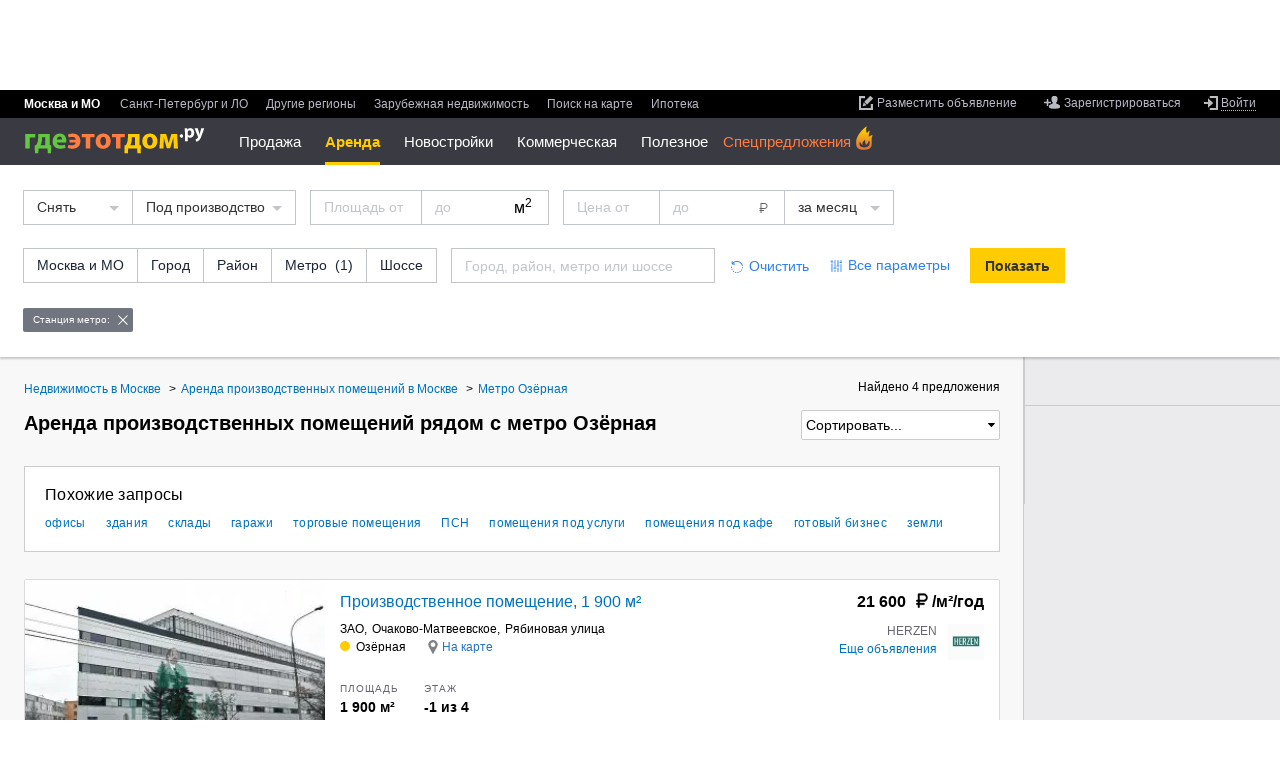

--- FILE ---
content_type: text/html; charset=utf-8
request_url: https://www.gdeetotdom.ru/snyat-proizvodstvennoe-pomeshchenie-metro-ozjornaja-5002270579/
body_size: 22463
content:
<!doctype html>
<html lang="ru" xml:lang="ru" xmlns="http://www.w3.org/1999/xhtml"  xmlns:fb="https://www.facebook.com/2008/fbml"  prefix="og: http://ogp.me/ns# place: http://ogp.me/ns/place# profile: http://ogp.me/ns/profile# fb: http://ogp.me/ns/fb#">
<head>
        <title>Снять производственное помещение у метро Озёрная без посредников, недорого - 4 объявления по аренде на ГдеЭтотДом.РУ</title>
        
    <meta http-equiv="content-type" content="text/html;charset=utf-8" />
    <meta name="robots" content="noyaca"/>

            <meta name="viewport" content="width=device-width, height=device-height, initial-scale=1.0, minimum-scale=1.0, maximum-scale=1.0, user-scalable=no, minimal-ui" />
        <meta name="format-detection" content="telephone=no" />
    <link rel="icon" href="/favicon.ico" type="image/x-icon">
    <link rel="shortcut icon" href="/favicon.ico" type="image/x-icon">
                <meta property="og:image" content="https://www.gdeetotdom.ru/skin/ged6/img/logo/orange-logo.jpg" />
            <meta property="fb:admins" content="100001552494993" />
            <meta property="og:site_name" content="ГдеЭтотДом.РУ" />
                    <meta property="og:type" content="website"/>
<meta property="og:description" content="Производственные помещения у метро Озёрная ✔ Цены от 21 600 000 руб. ✔ 4 объявления по аренде без посредников или от проверенных агентств ✔ Фото и описание объектов, контакты арендодателей"/>
<meta property="og:image" content="https://www.gdeetotdom.ru/skin/ged6/img/logo/orange-logo.jpg"/>
<link rel="image_src" href="https://www.gdeetotdom.ru/skin/ged6/img/logo/orange-logo.jpg"/>
<meta property="og:image:width" content="200"/>
<meta property="og:image:height" content="200"/>
<meta property="og:url" content="https://www.gdeetotdom.ru/snyat-proizvodstvennoe-pomeshchenie-metro-ozjornaja-5002270579/"/>
<meta name="twitter:card" content="summary"/>
<meta name="twitter:title" content="Снять производственное помещение у метро Озёрная без посредников."/>
<meta name="twitter:description" content="Производственные помещения у метро Озёрная ✔ Цены от 21 600 000 руб."/>
<meta name="twitter:image:src" content="https://www.gdeetotdom.ru/skin/ged6/img/logo/orange-logo.jpg"/>
        <link rel="image_src" href="https://static.gdeetotdom.ru/skin/ged5/img/logo/mainlogo2.png">
                            <link rel="canonical" href="https://www.gdeetotdom.ru/snyat-proizvodstvennoe-pomeshchenie-metro-ozjornaja-5002270579/" />
            
    
    <link rel="stylesheet" type="text/css" href="https://static.gdeetotdom.ru/compress/skin/ged7/css/submenu.2026012031041910.css" />
    <link rel="stylesheet" type="text/css" href="https://static.gdeetotdom.ru/compress/skin/ged6/css/pages/virtual_ged6.2026012031041910.ls.css" />
    <link rel="stylesheet" type="text/css" href="https://static.gdeetotdom.ru/compress/skin/ged6/css/blocks/search-location/search-location.2026012031041910.ls.css" />
            <link rel="stylesheet" type="text/css" href="https://static.gdeetotdom.ru/compress/skin/ged6/css/blocks/slider-spec/slider-spec.2026012031041910.ls.css" />
                                                                            
    <link rel="stylesheet" type="text/css" href="https://static.gdeetotdom.ru/compress/skin/ged5/css/blocks/breadcrumbs/breadcrumbs.2026012031041910.css" />
<link rel="stylesheet" type="text/css" href="https://static.gdeetotdom.ru/compress/skin/ged5/css/blocks/linking/linking.2026012031041910.css" />
<link rel="stylesheet" type="text/css" href="https://static.gdeetotdom.ru/compress/skin/ged5/css/blocks/subscribe-block.2026012031041910.css" />
<link rel="stylesheet" type="text/css" href="https://static.gdeetotdom.ru/compress/skin/ged6/css/pages/classified/search-page.2026012031041910.ls.css" />
<link rel="stylesheet" type="text/css" href="https://static.gdeetotdom.ru/compress/skin/ged6/css/blocks/trusted-label/trusted-label.2026012031041910.ls.css" />
<link rel="stylesheet" type="text/css" href="https://static.gdeetotdom.ru/compress/skin/ged6/css/blocks/popular-objects/popular-objects.2026012031041910.ls.css" />
<link rel="stylesheet" type="text/css" href="https://static.gdeetotdom.ru/compress/skin/ged7/css/classified-cards.2026012031041910.css" />
<link rel="stylesheet" type="text/css" href="https://static.gdeetotdom.ru/compress/skin/ged6/css/components/callback/index.2026012031041910.ls.css" />
<link rel="stylesheet" type="text/css" href="https://static.gdeetotdom.ru/compress/skin/ged6/css/blocks/tgb/tgb.2026012031041910.ls.css" />
<link rel="stylesheet" type="text/css" href="https://static.gdeetotdom.ru/compress/skin/ged6/css/blocks/tgb/tgb_classified.2026012031041910.ls.css" />
<link rel="stylesheet" type="text/css" href="https://static.gdeetotdom.ru/compress/skin/ged6/css/blocks/tgb/type_4xn/type_4xn_classified.2026012031041910.ls.css" />
<link rel="stylesheet" type="text/css" href="https://static.gdeetotdom.ru/compress/skin/ged6/css/blocks/tgb/type_vertical/type_vertical_classified.2026012031041910.ls.css" />
    
                                            <meta name="description" content="Производственные помещения у метро Озёрная ✔ Цены от 21&amp;nbsp;600&amp;nbsp;000 руб. ✔ 4 объявления по аренде без посредников или от проверенных агентств ✔ Фото и описание объектов, контакты арендодателей" />
                        
    <script type="text/javascript" async src="https://static.gdeetotdom.ru/compress/js/vanilla_lazyload.2026012031041910.js"></script>
            
            <script type="text/javascript"  src="https://static.gdeetotdom.ru/js/jquery-1.8.2.min.js"></script>
    
        <script type="text/javascript"  src="https://static.gdeetotdom.ru/compress/js/virtual/virtual_ged6_core.2026012031041910.js"></script>
    
    
    <script async src="https://static.gdeetotdom.ru/js/dct/dct.js?987"></script>

    <!--[if IE 6]>
        <script async type="text/javascript" src="/js/DD_belatedPNG.js"></script>
        <script type="text/javascript">
            DD_belatedPNG.fix('.simpleSearch, .openGedPopup, #gedPopup, #gedPopup .frameT, .realtyBase .ico32 i, .realtyBase .ico32, .popup .arrow, .popup .t-l, .popup .t-r, .popup .b-r, .popup .b-l, .newBuilding .addContent .galleryNav li.webcam img');
        </script>
    <![endif]-->
            <script>
        GtmUser = {
            'userLogin' : "unauthorized",
            'userType' : "unauthorized",
            'cfgDomainGtm' : "gdeetotdom.ru"
        };
        window.cfgDomainGtm = "gdeetotdom.ru";
    </script>

    
</head>
<body data-region-id="1232535" data-page-type="classified-search" class="ged5in mobile-mq-view  " >
        <div class="site-wrapper">
    <!--noindex-->
                <!-- Google Tag Manager -->
<noscript><iframe src="//www.googletagmanager.com/ns.html?id=GTM-KZ7WGS"
                  height="0" width="0"
                  style="display:none;visibility:hidden"></iframe></noscript>
<script>(function(w,d,s,l,i){w[l]=w[l]||[];w[l].push({'gtm.start':
        new Date().getTime(),event:'gtm.js'});var
        f=d.getElementsByTagName(s)[0],
        j=d.createElement(s),dl=l!='dataLayer'?'&l='+l:'';j.async=true;j.src=
        '//www.googletagmanager.com/gtm.js?id='+i+dl;f.parentNode.insertBefore(j
        ,f);
    })(window,document,'script','dataLayer','GTM-KZ7WGS');</script>
<!-- End Google Tag Manager -->    <!--/noindex-->

    <div id="container">
        
<!--header-->
<input type="checkbox" id="nav-toggler"/>
<input type="checkbox" id="search-toggler"/>
<div class="page__header js-page-header page__header--abs ">
            <!--noindex--><div class="banner bracing-b" id="banner_13" data-banner="bracing"></div><!--/noindex-->
        <div id="menu-block" class="b-header">
        <div class="b-header__top">
			<div class="b-header__item">
                <div data-user-navigation>
<!--noindex-->
<ul class="user-nav">
        <li class="user-nav__add">
        <a class="link" data-hide="aHR0cHM6Ly9wZXJzb25hbC5nZGVldG90ZG9tLnJ1L29iamVjdHMvYWRkLw==" href="#">
            <span class="link__inner">
                <span class="link__inner2">Разместить объявление</span>
            </span>
        </a>
    </li>
            
    <li class="user-nav__reg no-authorized">
        <a class="link" href="#" data-hide="aHR0cHM6Ly9wZXJzb25hbC5nZGVldG90ZG9tLnJ1L3JlZ2lzdHJhdGlvbi8=">
            <span class="link__inner">
                <span class="link__inner2">Зарегистрироваться</span>
            </span>
        </a>
    </li>
        
    <li class="user-nav__entry">
                    <a href="#" data-hide="aHR0cHM6Ly9wZXJzb25hbC5nZGVldG90ZG9tLnJ1L2xvZ2luLw==" class="link link-enter link-underline-dashed">
                <span class="link__inner"><span class="link__inner2">Войти</span></span>
            </a>
            <div id="loginPopup" class="b-popup b-popup_type_cloud b-popup_login-form" style="display:none; width: 392px;">
    <div class="b-popup__rt">
        <div class="b-popup__lb">
            <div class="b-popup__content">
                <div class="title">Вход
                    <span class="title__inner">или
                        <a class="link link-blue" href="#" data-hide="aHR0cHM6Ly9wZXJzb25hbC5nZGVldG90ZG9tLnJ1L3JlZ2lzdHJhdGlvbi8=">
                            <span class="link__inner"><span class="link__inner2">регистрация</span></span>
                        </a>
                    </span>
                </div>
                <div class="login-form">
                    <form action="/auth/checklogin/" method="post">
                        <div class="login-form__field">
                            <input type="text" placeholder="адрес электронной почты" maxlength="50" id="email"
                                   class="email" name="email" />
                        </div>
                        <div class="login-form__field password">
                            <input type="password" placeholder="пароль" class="pass" name="password" />
                            <input type="text" placeholder="пароль" disabled="disabled" style="display: none;" class="pass" name="password" />
                        </div>
                        <div class="userCabView toggle">
                            <a href="#">Показать</a><a style="display: none;" href="#">Спрятать</a>
                        </div>
                        <div class="login-form__field remember">
                            <input type="checkbox" checked="checked" value="1" name="remember" id="remember_cb" />
                            <label for="remember_cb">Запомнить на этом компьютере</label>
                        </div>
                        <div class="userCabError"></div>
                        <div class="userCabErrorComment"></div>
                        <div class="login-form__field button-field">
                            <div class="button button-gray">
                                <button type="submit" class="button__inner">Войти</button>
                                <img src="/images/wait.gif" alt="Подождите" />
                            </div>
                            <a id="forgot_password_link" class="link link-blue link-underline-dashed" href="#" data-hide="aHR0cHM6Ly9wZXJzb25hbC5nZGVldG90ZG9tLnJ1L2F1dGgvcmVzdG9yZS8=">
                                <span class="link__inner"><span class="link__inner2">Забыли пароль?</span></span>
                            </a>
                        </div>
                    </form>
                </div>
            </div>
            <div class="b-popup__lt"></div>
            <div class="b-popup__rb"></div>
            <div class="b-popup__arr_top"></div>
        </div>
    </div>
</div>
<form id="login_form" method="post" action="https://personal.gdeetotdom.ru/login/">
    <input type="hidden" name="posted" value="1" />
    <input type="hidden" name="backroute" value="https://www.gdeetotdom.ru/snyat-proizvodstvennoe-pomeshchenie-metro-ozjornaja-5002270579/" />
    <input type="hidden" name="email" value="" />
    <input type="hidden" name="password" value="" />
    <input type="hidden" name="remember" value="" />
</form>
<form id="restore_form" method="post" action="/auth/restore/">
    <input type="hidden" name="posted" value="1" />
    <input type="hidden" name="email" value="" />
</form>
            </li>

    </ul>
<!--/noindex-->
</div>
                <ul class="menu b-header__menu_region ">
    
<li class="menu__item msk menu__item_selected"">
    <span class="menu__item-content">
            Москва и МО        </span>
</li>
                    
<li class="menu__item spb ">
    <span class="menu__item-content">
                    <a class="link" data-hide="aHR0cHM6Ly9zcGIuZ2RlZXRvdGRvbS5ydQ==" href="#">
            <span class="link__inner"><span class="link__inner2">Санкт-Петербург и ЛО</span></span>
        </a>
                </span>
</li>
                    
<li class="menu__item russia ">
    <span class="menu__item-content">
                    <a class="link" data-hide="aHR0cHM6Ly93d3cuZ2RlZXRvdGRvbS5ydS9yZWdpb25zLw==" href="#">
            <span class="link__inner"><span class="link__inner2">Другие регионы</span></span>
        </a>
                </span>
</li>
    
<li class="menu__item russia ">
    <span class="menu__item-content">
                    <a class="link" data-hide="aHR0cHM6Ly93d3cuZ2RlZXRvdGRvbS5ydS9yZWdpb25zLz90eXBlPWNvdW50cnk=" href="#">
            <span class="link__inner"><span class="link__inner2">Зарубежная недвижимость</span></span>
        </a>
                </span>
</li>
    
<li class="menu__item  ">
    <span class="menu__item-content">
             <!--noindex-->        <a class="link" data-hide="aHR0cHM6Ly9tYXAuZ2RlZXRvdGRvbS5ydS8jMTAvNTUuNzc0MDI4Nzc4MDc2LzM3LjY3NzQ2MzUzMTQ5NA==" href="#">
            <span class="link__inner"><span class="link__inner2">Поиск на карте</span></span>
        </a>
         <!--/noindex-->        </span>
</li>
        <li class="menu__item  ">
                <span class="menu__item-content">
            <!--noindex-->
            <a class="link" href="https://www.gdeetotdom.ru/ipoteka-refin/">
                <span class="link__inner">
                    <span class="link__inner2">Ипотека</span>
                </span>
            </a>
                    <!--/noindex-->
        </span>
    </li>
</ul>
            </div>
        </div>

        <div class="b-header__content">
            <div class="b-header__item">
                                    <!--noindex-->
                    <div class="banner-container" id="rotatorNavBanner">
                        <div class="banner">
                            <a href="" id="banner_95" target="_blank">
                                <script async type="text/javascript" src="https://adm.gdeetotdom.com/rotator/?place=95&charset=utf-8&t_page=%2Fsnyat-proizvodstvennoe-pomeshchenie-metro-ozjornaja-5002270579%2F&t_region=%3A1232535%3A&t_deal_type=&t_realty_type=2&t_rooms=&t_price=&t_country=100&t_domain=www&ged_channel=2"></script>                            </a>
                        </div>
                    </div>
                    <!--/noindex-->
                                <div>
                    <div id="Stage_left" class="NY-header-left">
                        <div id="Stage_star" class="NY-header-left__item"></div>
                    </div>
                    <label for="nav-toggler" class="nav-toggler"></label>
                    <div class="logo">
													<a href="https://www.gdeetotdom.ru/" title="На главную">
								<span class="logo__icon"title="База недвижимости Москвы и Подмосковья">
                                    <img src="https://static.gdeetotdom.ru/skin/ged6/img/logo/logo-cyr-02.svg" width="181" alt="ГдеЭтотДом.РУ"/>
								</span>
							</a>
											</div>
					<script type="text/javascript">
    var new_menu = {};
    var old_menu = [];
</script>

<div class="b-header__menu_section-container">
<span class="old_menu"><ul class="menu b-header__menu_section">
            
        <li class="menu__item  menu__item_hide menu__submenu ">
                                                <a class="link link-white link-underline-dashed link-open" href="#"
                                            data-hide="aHR0cHM6Ly93d3cuZ2RlZXRvdGRvbS5ydS9rdXBpdC1rdmFydGlydS1tb3NrdmEv"
                                            >Продажа</a>
                            
                            <div class="sub-menu__container">
                    <ul class="menu b-header__sub-menu">

                                                                                    <li style="display: block;" class="menu__item menu__submenu  ">
                                <a class="link" href="#">Жилая</a>

                                                                    <ul class="menu menu__popup">
                                        <li class="menu__item menu__popup-item menu__popup-item_first">
                                            <a class="link" href="#">Жилая</a>
                                        </li>
                                        <!--noindex-->
                                                                                                                                                                            <li style="display: block;"
                                                class="menu__popup-item  ">


                                                <a class="link" href="https://www.gdeetotdom.ru/kupit-kvartiru-moskva/">Квартиры</a>
                                            </li>
                                                                                                                                                                            <li style="display: block;"
                                                class="menu__popup-item  ">


                                                <a class="link" href="https://www.gdeetotdom.ru/kupit-kvartiru-vtorichka-moskva/">Квартиры во вторичке</a>
                                            </li>
                                                                                                                                                                            <li style="display: block;"
                                                class="menu__popup-item  ">


                                                <a class="link" href="https://www.gdeetotdom.ru/kupit-kvartiru-novostroyki-moskva/">Квартиры в новостройках</a>
                                            </li>
                                                                                                                                                                            <li style="display: block;"
                                                class="menu__popup-item  ">


                                                <a class="link" href="https://www.gdeetotdom.ru/kupit-komnatu-moskva/">Комнаты</a>
                                            </li>
                                                                                <!--/noindex-->
                                    </ul>
                                                            </li>
                                                                                        <li style="display: block;" class="menu__item menu__submenu  ">
                                <a class="link" href="#">Загородная</a>

                                                                    <ul class="menu menu__popup">
                                        <li class="menu__item menu__popup-item menu__popup-item_first">
                                            <a class="link" href="#">Загородная</a>
                                        </li>
                                        <!--noindex-->
                                                                                                                                                                            <li style="display: block;"
                                                class="menu__popup-item  ">


                                                <a class="link" href="https://www.gdeetotdom.ru/kupit-dom-moskovskaya-oblast/">Дома / коттеджи</a>
                                            </li>
                                                                                                                                                                            <li style="display: block;"
                                                class="menu__popup-item  ">


                                                <a class="link" href="https://www.gdeetotdom.ru/kupit-taunhaus-moskovskaya-oblast/">Таунхаусы</a>
                                            </li>
                                                                                                                                                                            <li style="display: block;"
                                                class="menu__popup-item  ">


                                                <a class="link" href="https://www.gdeetotdom.ru/kupit-zemelniy-uchastok-moskovskaya-oblast/">Земельные участки</a>
                                            </li>
                                                                                                                                                                            <li style="display: block;"
                                                class="menu__popup-item  ">


                                                <a class="link" href="https://www.gdeetotdom.ru/poselki/">Коттеджные поселки</a>
                                            </li>
                                                                                <!--/noindex-->
                                    </ul>
                                                            </li>
                                                                                        <li style="display: block;" class="menu__item menu__submenu  ">
                                <a class="link" href="#">Коммерческая</a>

                                                                    <ul class="menu menu__popup">
                                        <li class="menu__item menu__popup-item menu__popup-item_first">
                                            <a class="link" href="#">Коммерческая</a>
                                        </li>
                                        <!--noindex-->
                                                                                                                                                                            <li style="display: block;"
                                                class="menu__popup-item  ">


                                                <a class="link" href="https://www.gdeetotdom.ru/kupit-ofis-moskva/">Офисы</a>
                                            </li>
                                                                                                                                                                            <li style="display: block;"
                                                class="menu__popup-item  ">


                                                <a class="link" href="https://www.gdeetotdom.ru/kupit-sklad-moskva/">Склады</a>
                                            </li>
                                                                                                                                                                            <li style="display: block;"
                                                class="menu__popup-item  ">


                                                <a class="link" href="https://www.gdeetotdom.ru/kupit-torgovoe-pomeshchenie-moskva/">Торговые помещения</a>
                                            </li>
                                                                                                                                                                            <li style="display: block;"
                                                class="menu__popup-item  ">


                                                <a class="link" href="https://www.gdeetotdom.ru/kupit-pomeshchenie-svobodnogo-naznacheniya-moskva/">Свободного назначения</a>
                                            </li>
                                                                                                                                                                            <li style="display: block;"
                                                class="menu__popup-item  ">


                                                <a class="link" href="https://www.gdeetotdom.ru/kupit-proizvodstvennoe-pomeshchenie-moskva/">Производственные помещения</a>
                                            </li>
                                                                                                                                                                            <li style="display: block;"
                                                class="menu__popup-item  ">


                                                <a class="link" href="https://www.gdeetotdom.ru/kupit-gotoviy-biznes-moskva/">Готовый бизнес</a>
                                            </li>
                                                                                                                                                                            <li style="display: block;"
                                                class="menu__popup-item  ">


                                                <a class="link" href="https://www.gdeetotdom.ru/kupit-garazh-moskva/">Гаражи</a>
                                            </li>
                                                                                <!--/noindex-->
                                    </ul>
                                                            </li>
                                                </ul>
                </div>
                    </li>
            
        <li class="menu__item menu__item_selected menu__item_hide menu__submenu ">
                                                <a  class="link link-white link-underline-dashed link-open">                Аренда                </a>
                            
                            <div class="sub-menu__container">
                    <ul class="menu b-header__sub-menu">

                                                                                    <li style="display: block;" class="menu__item menu__submenu  ">
                                <a class="link" href="#">Длительная</a>

                                                                    <ul class="menu menu__popup">
                                        <li class="menu__item menu__popup-item menu__popup-item_first">
                                            <a class="link" href="#">Длительная</a>
                                        </li>
                                        <!--noindex-->
                                                                                                                                                                            <li style="display: block;"
                                                class="menu__popup-item  ">


                                                <a class="link" href="https://www.gdeetotdom.ru/snyat-kvartiru-moskva/">Квартиры</a>
                                            </li>
                                                                                                                                                                            <li style="display: block;"
                                                class="menu__popup-item  ">


                                                <a class="link" href="https://www.gdeetotdom.ru/snyat-komnatu-moskva/">Комнаты</a>
                                            </li>
                                                                                                                                                                            <li style="display: block;"
                                                class="menu__popup-item  ">


                                                <a class="link" href="https://www.gdeetotdom.ru/snyat-dom-moskovskaya-oblast/">Дома / коттеджи</a>
                                            </li>
                                                                                                                                                                            <li style="display: block;"
                                                class="menu__popup-item  ">


                                                <a class="link" href="https://www.gdeetotdom.ru/snyat-taunhaus-moskovskaya-oblast/">Таунхаусы</a>
                                            </li>
                                                                                                                                                                            <li style="display: block;"
                                                class="menu__popup-item  ">


                                                <a class="link" href="https://www.gdeetotdom.ru/snyat-garazh-moskva/">Гаражи</a>
                                            </li>
                                                                                <!--/noindex-->
                                    </ul>
                                                            </li>
                                                                                        <li style="display: block;" class="menu__item menu__submenu  ">
                                <a class="link" href="#">Посуточно</a>

                                                                    <ul class="menu menu__popup">
                                        <li class="menu__item menu__popup-item menu__popup-item_first">
                                            <a class="link" href="#">Посуточно</a>
                                        </li>
                                        <!--noindex-->
                                                                                                                                                                            <li style="display: block;"
                                                class="menu__popup-item  ">


                                                <a class="link" href="https://www.gdeetotdom.ru/snyat-kvartiru-posutochno-moskva/">Квартиры</a>
                                            </li>
                                                                                                                                                                            <li style="display: block;"
                                                class="menu__popup-item  ">


                                                <a class="link" href="https://www.gdeetotdom.ru/snyat-komnatu-posutochno-moskva/">Комнаты</a>
                                            </li>
                                                                                                                                                                            <li style="display: block;"
                                                class="menu__popup-item  ">


                                                <a class="link" href="https://www.gdeetotdom.ru/snyat-dom-posutochno-moskovskaya-oblast/">Дома / коттеджи</a>
                                            </li>
                                                                                <!--/noindex-->
                                    </ul>
                                                            </li>
                                                                                        <li style="display: block;" class="menu__item menu__submenu  menu__item_selected">
                                <a class="link" href="#">Коммерческая</a>

                                                                    <ul class="menu menu__popup">
                                        <li class="menu__item menu__popup-item menu__popup-item_first">
                                            <a class="link" href="#">Коммерческая</a>
                                        </li>
                                        <!--noindex-->
                                                                                                                                                                            <li style="display: block;"
                                                class="menu__popup-item  ">


                                                <a class="link" href="https://www.gdeetotdom.ru/snyat-ofis-moskva/">Офисы</a>
                                            </li>
                                                                                                                                                                            <li style="display: block;"
                                                class="menu__popup-item  ">


                                                <a class="link" href="https://www.gdeetotdom.ru/snyat-sklad-moskva/">Склады</a>
                                            </li>
                                                                                                                                                                            <li style="display: block;"
                                                class="menu__popup-item  ">


                                                <a class="link" href="https://www.gdeetotdom.ru/snyat-torgovoe-pomeshchenie-moskva/">Торговые помещения</a>
                                            </li>
                                                                                                                                                                            <li style="display: block;"
                                                class="menu__popup-item  ">


                                                <a class="link" href="https://www.gdeetotdom.ru/snyat-pomeshchenie-svobodnogo-naznacheniya-moskva/">Свободного назначения</a>
                                            </li>
                                                                                                                                                                            <li style="display: block;"
                                                class="menu__popup-item menu__item_selected ">


                                                <a class="link" href="https://www.gdeetotdom.ru/snyat-proizvodstvennoe-pomeshchenie-moskva/">Производственные помещения</a>
                                            </li>
                                                                                                                                                                            <li style="display: block;"
                                                class="menu__popup-item  ">


                                                <a class="link" href="https://www.gdeetotdom.ru/snyat-gotoviy-biznes-moskva/">Готовый бизнес</a>
                                            </li>
                                                                                <!--/noindex-->
                                    </ul>
                                                            </li>
                                                </ul>
                </div>
                    </li>
            
        <li class="menu__item  menu__item_hide menu__submenu ">
                                                <a class="link link-white link-underline-dashed link-open" href="#"
                                            data-hide="aHR0cHM6Ly93d3cuZ2RlZXRvdGRvbS5ydS9ub3Zvc3Ryb3lraS8="
                                            >Новостройки</a>
                            
                            <div class="sub-menu__container">
                    <ul class="menu b-header__sub-menu">

                                                                                    <li style="display: block;" class="menu__item menu__submenu  ">
                                <a class="link" href="https://www.gdeetotdom.ru"></a>

                                                                    <ul class="menu menu__popup">
                                        <li class="menu__item menu__popup-item menu__popup-item_first">
                                            <a class="link" href="https://www.gdeetotdom.ru"></a>
                                        </li>
                                        <!--noindex-->
                                                                                                                                                                            <li style="display: block;"
                                                class="menu__popup-item  ">


                                                <a class="link" href="https://www.gdeetotdom.ru/novostroyki-moskva/">Новостройки Москвы</a>
                                            </li>
                                                                                                                                                                            <li style="display: block;"
                                                class="menu__popup-item  ">


                                                <a class="link" href="https://www.gdeetotdom.ru/novostroyki-novaya-moskva/">Новостройки Новой Москвы</a>
                                            </li>
                                                                                                                                                                            <li style="display: block;"
                                                class="menu__popup-item  ">


                                                <a class="link" href="https://www.gdeetotdom.ru/novostroyki-moskovskaya-oblast/">Новостройки Подмосковья</a>
                                            </li>
                                                                                                                                                                            <li style="display: block;"
                                                class="menu__popup-item  ">


                                                <a class="link" href="https://www.gdeetotdom.ru/novostroyki-na-karte/">Новостройки Москвы на карте</a>
                                            </li>
                                                                                                                                                                            <li style="display: block;"
                                                class="menu__popup-item  ">


                                                <a class="link" href="https://www.gdeetotdom.ru/kupit-kvartiru-novostroyki-moskva/">Квартиры в новостройке</a>
                                            </li>
                                                                                                                                                                            <li style="display: block;"
                                                class="menu__popup-item  ">


                                                <a class="link" href="https://www.gdeetotdom.ru/novostroyki-podbor/">Подобрать новостройку</a>
                                            </li>
                                                                                                                                                                            <li style="display: block;"
                                                class="menu__popup-item  ">


                                                <a class="link" href="https://www.gdeetotdom.ru/poselki/">Каталог поселков</a>
                                            </li>
                                                                                <!--/noindex-->
                                    </ul>
                                                            </li>
                                                </ul>
                </div>
                    </li>
                            
        <li class="menu__item  menu__item_hide menu__submenu ">
                                                <a class="link link-white link-underline-dashed link-open" href="#"
                                            data-hide="aHR0cHM6Ly93d3cuZ2RlZXRvdGRvbS5ydS9rb21tZXJjaGVza2F5YS1uZWR2aXpoaW1vc3Qv"
                                            >Коммерческая</a>
                            
                            <div class="sub-menu__container">
                    <ul class="menu b-header__sub-menu">

                                                                                    <li style="display: block;" class="menu__item menu__submenu  ">
                                <a class="link" href="#">Аренда</a>

                                                                    <ul class="menu menu__popup">
                                        <li class="menu__item menu__popup-item menu__popup-item_first">
                                            <a class="link" href="#">Аренда</a>
                                        </li>
                                        <!--noindex-->
                                                                                                                                                                            <li style="display: block;"
                                                class="menu__popup-item  ">


                                                <a class="link" href="https://www.gdeetotdom.ru/snyat-ofis-moskva/">Офисы</a>
                                            </li>
                                                                                                                                                                            <li style="display: block;"
                                                class="menu__popup-item  ">


                                                <a class="link" href="https://www.gdeetotdom.ru/snyat-sklad-moskva/">Склады</a>
                                            </li>
                                                                                                                                                                            <li style="display: block;"
                                                class="menu__popup-item  ">


                                                <a class="link" href="https://www.gdeetotdom.ru/snyat-torgovoe-pomeshchenie-moskva/">Торговые помещения</a>
                                            </li>
                                                                                                                                                                            <li style="display: block;"
                                                class="menu__popup-item  ">


                                                <a class="link" href="https://www.gdeetotdom.ru/snyat-pomeshchenie-svobodnogo-naznacheniya-moskva/">Свободного назначения</a>
                                            </li>
                                                                                                                                                                            <li style="display: block;"
                                                class="menu__popup-item  ">


                                                <a class="link" href="https://www.gdeetotdom.ru/snyat-pomeshchenie-pod-uslugi-moskva/">Помещения под услуги</a>
                                            </li>
                                                                                                                                                                            <li style="display: block;"
                                                class="menu__popup-item  ">


                                                <a class="link" href="https://www.gdeetotdom.ru/snyat-proizvodstvennoe-pomeshchenie-moskva/">Производственные помещения</a>
                                            </li>
                                                                                                                                                                            <li style="display: block;"
                                                class="menu__popup-item  ">


                                                <a class="link" href="https://www.gdeetotdom.ru/snyat-pomeshchenie-pod-kafe-moskva/">Помещения под кафе</a>
                                            </li>
                                                                                                                                                                            <li style="display: block;"
                                                class="menu__popup-item  ">


                                                <a class="link" href="https://www.gdeetotdom.ru/snyat-gotoviy-biznes-moskva/">Готовый бизнес</a>
                                            </li>
                                                                                <!--/noindex-->
                                    </ul>
                                                            </li>
                                                                                        <li style="display: block;" class="menu__item menu__submenu  ">
                                <a class="link" href="#">Продажа</a>

                                                                    <ul class="menu menu__popup">
                                        <li class="menu__item menu__popup-item menu__popup-item_first">
                                            <a class="link" href="#">Продажа</a>
                                        </li>
                                        <!--noindex-->
                                                                                                                                                                            <li style="display: block;"
                                                class="menu__popup-item  ">


                                                <a class="link" href="https://www.gdeetotdom.ru/kupit-ofis-moskva/">Офисы</a>
                                            </li>
                                                                                                                                                                            <li style="display: block;"
                                                class="menu__popup-item  ">


                                                <a class="link" href="https://www.gdeetotdom.ru/kupit-sklad-moskva/">Склады</a>
                                            </li>
                                                                                                                                                                            <li style="display: block;"
                                                class="menu__popup-item  ">


                                                <a class="link" href="https://www.gdeetotdom.ru/kupit-torgovoe-pomeshchenie-moskva/">Торговые помещения</a>
                                            </li>
                                                                                                                                                                            <li style="display: block;"
                                                class="menu__popup-item  ">


                                                <a class="link" href="https://www.gdeetotdom.ru/kupit-pomeshchenie-svobodnogo-naznacheniya-moskva/">Свободного назначения</a>
                                            </li>
                                                                                                                                                                            <li style="display: block;"
                                                class="menu__popup-item  ">


                                                <a class="link" href="https://www.gdeetotdom.ru/kupit-pomeshchenie-pod-uslugi-moskva/">Помещения под услуги</a>
                                            </li>
                                                                                                                                                                            <li style="display: block;"
                                                class="menu__popup-item  ">


                                                <a class="link" href="https://www.gdeetotdom.ru/kupit-proizvodstvennoe-pomeshchenie-moskva/">Производственные помещения</a>
                                            </li>
                                                                                                                                                                            <li style="display: block;"
                                                class="menu__popup-item  ">


                                                <a class="link" href="https://www.gdeetotdom.ru/kupit-pomeshchenie-pod-kafe-moskva/">Помещения под кафе</a>
                                            </li>
                                                                                                                                                                            <li style="display: block;"
                                                class="menu__popup-item  ">


                                                <a class="link" href="https://www.gdeetotdom.ru/kupit-gotoviy-biznes-moskva/">Готовый бизнес</a>
                                            </li>
                                                                                <!--/noindex-->
                                    </ul>
                                                            </li>
                                                </ul>
                </div>
                    </li>
            
        <li class="menu__item  menu__item_hide menu__submenu ">
                                                <a class="link link-white link-underline-dashed link-open" href="#"
                                            data-hide="Iw=="
                                            >Полезное</a>
                            
                            <div class="sub-menu__container">
                    <ul class="menu b-header__sub-menu">

                                                                                    <li style="display: block;" class="menu__item menu__submenu  ">
                                <a class="link" href="https://www.gdeetotdom.ru">Сервисы</a>

                                                                    <ul class="menu menu__popup">
                                        <li class="menu__item menu__popup-item menu__popup-item_first">
                                            <a class="link" href="https://www.gdeetotdom.ru">Сервисы</a>
                                        </li>
                                        <!--noindex-->
                                                                                                                                                                            <li style="display: block;"
                                                class="menu__popup-item  ">


                                                <a class="link" href="https://www.gdeetotdom.ru/realtors/">Риэлторы</a>
                                            </li>
                                                                                                                                                                            <li style="display: block;"
                                                class="menu__popup-item  ">


                                                <a class="link" href="https://www.gdeetotdom.ru/calculator/">Ипотечный калькулятор</a>
                                            </li>
                                                                                                                                                                            <li style="display: block;"
                                                class="menu__popup-item  ">


                                                <a class="link" href="https://www.gdeetotdom.ru/novostroyki-podbor/">Подобрать новостройку</a>
                                            </li>
                                                                                <!--/noindex-->
                                    </ul>
                                                            </li>
                                                                                        <li style="display: block;" class="menu__item menu__submenu  ">
                                <a class="link" href="https://www.gdeetotdom.ru">Медиа</a>

                                                                    <ul class="menu menu__popup">
                                        <li class="menu__item menu__popup-item menu__popup-item_first">
                                            <a class="link" href="https://www.gdeetotdom.ru">Медиа</a>
                                        </li>
                                        <!--noindex-->
                                                                                                                                                                            <li style="display: block;"
                                                class="menu__popup-item  ">


                                                <a class="link" href="https://www.gdeetotdom.ru/materials/">Новости недвижимости</a>
                                            </li>
                                                                                                                                                                            <li style="display: block;"
                                                class="menu__popup-item  ">


                                                <a class="link" href="https://www.gdeetotdom.ru/tarify/">Выгрузка объявлений</a>
                                            </li>
                                                                                <!--/noindex-->
                                    </ul>
                                                            </li>
                                                </ul>
                </div>
                    </li>
            
        <li class="menu__item   header__menu-href--special menu__item-spec">
                                                <a class="link link-white " href="#"
                                            data-hide="aHR0cHM6Ly93d3cuZ2RlZXRvdGRvbS5ydS9zcGVjaWFsLw=="
                                            >Спецпредложения</a>
                            
                    </li>
            
    

</ul>
<div id="Stage_right" class="NY-header-right">
    <div id="Stage_dm" class="NY-header-right__item"></div>
    <div id="Stage_gift2" class="NY-header-right__item"></div>
    <div id="Stage_gift1" class="NY-header-right__item"></div>
</div>
</span>

<span class="new_menu">
<ul class="menu b-header__menu_section header__menu-new">
    
        <li>
                                            <a href="https://www.gdeetotdom.ru/kupit-kvartiru-moskva/" class="header__menu-href header__menu-href--with-submenu">Продажа</a>
                                 <div class="header__submenu-new header__submenu-new2">
                    <div class="header__submenu-new-wrap2">
                    <div class="header__submenu-new-column"></div>
                                                    <div class="header__submenu-new-column">
                                <span class="header__submenu-new-title">Жилая</span>
                                                                    <a class="header__submenu-new-href" href="https://www.gdeetotdom.ru/kupit-kvartiru-moskva/"><span>Квартиры</span></a>
                                                                    <a class="header__submenu-new-href" href="https://www.gdeetotdom.ru/kupit-kvartiru-vtorichka-moskva/"><span>Квартиры во вторичке</span></a>
                                                                    <a class="header__submenu-new-href" href="https://www.gdeetotdom.ru/kupit-kvartiru-novostroyki-moskva/"><span>Квартиры в новостройках</span></a>
                                                                    <a class="header__submenu-new-href" href="https://www.gdeetotdom.ru/kupit-komnatu-moskva/"><span>Комнаты</span></a>
                                                            </div>
                                                            <div class="header__submenu-new-column">
                                <span class="header__submenu-new-title">Загородная</span>
                                                                    <a class="header__submenu-new-href" href="https://www.gdeetotdom.ru/kupit-dom-moskovskaya-oblast/"><span>Дома / коттеджи</span></a>
                                                                    <a class="header__submenu-new-href" href="https://www.gdeetotdom.ru/kupit-taunhaus-moskovskaya-oblast/"><span>Таунхаусы</span></a>
                                                                    <a class="header__submenu-new-href" href="https://www.gdeetotdom.ru/kupit-zemelniy-uchastok-moskovskaya-oblast/"><span>Земельные участки</span></a>
                                                                    <a class="header__submenu-new-href" href="https://www.gdeetotdom.ru/poselki/"><span>Коттеджные поселки</span></a>
                                                            </div>
                                                            <div class="header__submenu-new-column">
                                <span class="header__submenu-new-title">Коммерческая</span>
                                                                    <a class="header__submenu-new-href" href="https://www.gdeetotdom.ru/kupit-ofis-moskva/"><span>Офисы</span></a>
                                                                    <a class="header__submenu-new-href" href="https://www.gdeetotdom.ru/kupit-sklad-moskva/"><span>Склады</span></a>
                                                                    <a class="header__submenu-new-href" href="https://www.gdeetotdom.ru/kupit-torgovoe-pomeshchenie-moskva/"><span>Торговые помещения</span></a>
                                                                    <a class="header__submenu-new-href" href="https://www.gdeetotdom.ru/kupit-pomeshchenie-svobodnogo-naznacheniya-moskva/"><span>Свободного назначения</span></a>
                                                                    <a class="header__submenu-new-href" href="https://www.gdeetotdom.ru/kupit-proizvodstvennoe-pomeshchenie-moskva/"><span>Производственные помещения</span></a>
                                                                    <a class="header__submenu-new-href" href="https://www.gdeetotdom.ru/kupit-gotoviy-biznes-moskva/"><span>Готовый бизнес</span></a>
                                                                    <a class="header__submenu-new-href" href="https://www.gdeetotdom.ru/kupit-garazh-moskva/"><span>Гаражи</span></a>
                                                            </div>
                                                        <div class="header__submenu-info">
                            <script  type="text/javascript" src="https://adm.gdeetotdom.com/rotator/?place=376&charset=utf-8&t_page=%2Fsnyat-proizvodstvennoe-pomeshchenie-metro-ozjornaja-5002270579%2F&t_region=%3A1232535%3A&t_deal_type=&t_realty_type=2&t_rooms=&t_price=&t_country=100&t_domain=www&ged_channel=2"></script>                        </div>
                    </div>
                </div>
                    </li>

    
        <li>
                                            <a href="https://www.gdeetotdom.ru/snyat-kvartiru-moskva/" class="header__menu-href header__menu-href--with-submenu header__menu-href--active">Аренда</a>
                                 <div class="header__submenu-new header__submenu-new2">
                    <div class="header__submenu-new-wrap2">
                    <div class="header__submenu-new-column"></div>
                                                    <div class="header__submenu-new-column">
                                <span class="header__submenu-new-title">Длительная</span>
                                                                    <a class="header__submenu-new-href" href="https://www.gdeetotdom.ru/snyat-kvartiru-moskva/"><span>Квартиры</span></a>
                                                                    <a class="header__submenu-new-href" href="https://www.gdeetotdom.ru/snyat-komnatu-moskva/"><span>Комнаты</span></a>
                                                                    <a class="header__submenu-new-href" href="https://www.gdeetotdom.ru/snyat-dom-moskovskaya-oblast/"><span>Дома / коттеджи</span></a>
                                                                    <a class="header__submenu-new-href" href="https://www.gdeetotdom.ru/snyat-taunhaus-moskovskaya-oblast/"><span>Таунхаусы</span></a>
                                                                    <a class="header__submenu-new-href" href="https://www.gdeetotdom.ru/snyat-garazh-moskva/"><span>Гаражи</span></a>
                                                            </div>
                                                            <div class="header__submenu-new-column">
                                <span class="header__submenu-new-title">Посуточно</span>
                                                                    <a class="header__submenu-new-href" href="https://www.gdeetotdom.ru/snyat-kvartiru-posutochno-moskva/"><span>Квартиры</span></a>
                                                                    <a class="header__submenu-new-href" href="https://www.gdeetotdom.ru/snyat-komnatu-posutochno-moskva/"><span>Комнаты</span></a>
                                                                    <a class="header__submenu-new-href" href="https://www.gdeetotdom.ru/snyat-dom-posutochno-moskovskaya-oblast/"><span>Дома / коттеджи</span></a>
                                                            </div>
                                                            <div class="header__submenu-new-column">
                                <span class="header__submenu-new-title">Коммерческая</span>
                                                                    <a class="header__submenu-new-href" href="https://www.gdeetotdom.ru/snyat-ofis-moskva/"><span>Офисы</span></a>
                                                                    <a class="header__submenu-new-href" href="https://www.gdeetotdom.ru/snyat-sklad-moskva/"><span>Склады</span></a>
                                                                    <a class="header__submenu-new-href" href="https://www.gdeetotdom.ru/snyat-torgovoe-pomeshchenie-moskva/"><span>Торговые помещения</span></a>
                                                                    <a class="header__submenu-new-href" href="https://www.gdeetotdom.ru/snyat-pomeshchenie-svobodnogo-naznacheniya-moskva/"><span>Свободного назначения</span></a>
                                                                    <a class="header__submenu-new-href" href="https://www.gdeetotdom.ru/snyat-proizvodstvennoe-pomeshchenie-moskva/"><span>Производственные помещения</span></a>
                                                                    <a class="header__submenu-new-href" href="https://www.gdeetotdom.ru/snyat-gotoviy-biznes-moskva/"><span>Готовый бизнес</span></a>
                                                            </div>
                                                        <div class="header__submenu-info">
                            <script  type="text/javascript" src="https://adm.gdeetotdom.com/rotator/?place=376&charset=utf-8&t_page=%2Fsnyat-proizvodstvennoe-pomeshchenie-metro-ozjornaja-5002270579%2F&t_region=%3A1232535%3A&t_deal_type=&t_realty_type=2&t_rooms=&t_price=&t_country=100&t_domain=www&ged_channel=2"></script>                        </div>
                    </div>
                </div>
                    </li>

    
        <li>
                                            <a href="https://www.gdeetotdom.ru/novostroyki/" class="header__menu-href header__menu-href--with-submenu">Новостройки</a>
                                 <div class="header__submenu-new header__submenu-new2">
                    <div class="header__submenu-new-wrap2">
                    <div class="header__submenu-new-column"></div>
                                                    <div class="header__submenu-new-column">
                                <span class="header__submenu-new-title"></span>
                                                                    <a class="header__submenu-new-href" href="https://www.gdeetotdom.ru/novostroyki-moskva/"><span>Новостройки Москвы</span></a>
                                                                    <a class="header__submenu-new-href" href="https://www.gdeetotdom.ru/novostroyki-novaya-moskva/"><span>Новостройки Новой Москвы</span></a>
                                                                    <a class="header__submenu-new-href" href="https://www.gdeetotdom.ru/novostroyki-moskovskaya-oblast/"><span>Новостройки Подмосковья</span></a>
                                                                    <a class="header__submenu-new-href" href="https://www.gdeetotdom.ru/novostroyki-na-karte/"><span>Новостройки Москвы на карте</span></a>
                                                                        </div>
                                        <div class="header__submenu-new-column">
                                                                                                                    <a class="header__submenu-new-href" href="https://www.gdeetotdom.ru/kupit-kvartiru-novostroyki-moskva/"><span>Квартиры в новостройке</span></a>
                                                                    <a class="header__submenu-new-href" href="https://www.gdeetotdom.ru/novostroyki-podbor/"><span>Подобрать новостройку</span></a>
                                                                    <a class="header__submenu-new-href" href="https://www.gdeetotdom.ru/poselki/"><span>Каталог поселков</span></a>
                                                            </div>
                                                        <div class="header__submenu-info">
                            <script  type="text/javascript" src="https://adm.gdeetotdom.com/rotator/?place=376&charset=utf-8&t_page=%2Fsnyat-proizvodstvennoe-pomeshchenie-metro-ozjornaja-5002270579%2F&t_region=%3A1232535%3A&t_deal_type=&t_realty_type=2&t_rooms=&t_price=&t_country=100&t_domain=www&ged_channel=2"></script>                        </div>
                    </div>
                </div>
                    </li>

    
        <li>
                                            <a href="https://www.gdeetotdom.ru/kommercheskaya-nedvizhimost/" class="header__menu-href header__menu-href--with-submenu">Коммерческая</a>
                                 <div class="header__submenu-new header__submenu-new2">
                    <div class="header__submenu-new-wrap2">
                    <div class="header__submenu-new-column"></div>
                                                    <div class="header__submenu-new-column">
                                <span class="header__submenu-new-title">Аренда</span>
                                                                    <a class="header__submenu-new-href" href="https://www.gdeetotdom.ru/snyat-ofis-moskva/"><span>Офисы</span></a>
                                                                    <a class="header__submenu-new-href" href="https://www.gdeetotdom.ru/snyat-sklad-moskva/"><span>Склады</span></a>
                                                                    <a class="header__submenu-new-href" href="https://www.gdeetotdom.ru/snyat-torgovoe-pomeshchenie-moskva/"><span>Торговые помещения</span></a>
                                                                    <a class="header__submenu-new-href" href="https://www.gdeetotdom.ru/snyat-pomeshchenie-svobodnogo-naznacheniya-moskva/"><span>Свободного назначения</span></a>
                                                                        </div>
                                        <div class="header__submenu-new-column">
                                                                                    <br>
                                                                                                                    <a class="header__submenu-new-href" href="https://www.gdeetotdom.ru/snyat-pomeshchenie-pod-uslugi-moskva/"><span>Помещения под услуги</span></a>
                                                                    <a class="header__submenu-new-href" href="https://www.gdeetotdom.ru/snyat-proizvodstvennoe-pomeshchenie-moskva/"><span>Производственные помещения</span></a>
                                                                    <a class="header__submenu-new-href" href="https://www.gdeetotdom.ru/snyat-pomeshchenie-pod-kafe-moskva/"><span>Помещения под кафе</span></a>
                                                                    <a class="header__submenu-new-href" href="https://www.gdeetotdom.ru/snyat-gotoviy-biznes-moskva/"><span>Готовый бизнес</span></a>
                                                            </div>
                                                            <div class="header__submenu-new-column">
                                <span class="header__submenu-new-title">Продажа</span>
                                                                    <a class="header__submenu-new-href" href="https://www.gdeetotdom.ru/kupit-ofis-moskva/"><span>Офисы</span></a>
                                                                    <a class="header__submenu-new-href" href="https://www.gdeetotdom.ru/kupit-sklad-moskva/"><span>Склады</span></a>
                                                                    <a class="header__submenu-new-href" href="https://www.gdeetotdom.ru/kupit-torgovoe-pomeshchenie-moskva/"><span>Торговые помещения</span></a>
                                                                    <a class="header__submenu-new-href" href="https://www.gdeetotdom.ru/kupit-pomeshchenie-svobodnogo-naznacheniya-moskva/"><span>Свободного назначения</span></a>
                                                                        </div>
                                        <div class="header__submenu-new-column">
                                                                                    <br>
                                                                                                                    <a class="header__submenu-new-href" href="https://www.gdeetotdom.ru/kupit-pomeshchenie-pod-uslugi-moskva/"><span>Помещения под услуги</span></a>
                                                                    <a class="header__submenu-new-href" href="https://www.gdeetotdom.ru/kupit-proizvodstvennoe-pomeshchenie-moskva/"><span>Производственные помещения</span></a>
                                                                    <a class="header__submenu-new-href" href="https://www.gdeetotdom.ru/kupit-pomeshchenie-pod-kafe-moskva/"><span>Помещения под кафе</span></a>
                                                                    <a class="header__submenu-new-href" href="https://www.gdeetotdom.ru/kupit-gotoviy-biznes-moskva/"><span>Готовый бизнес</span></a>
                                                            </div>
                                                        <div class="header__submenu-info">
                            <script  type="text/javascript" src="https://adm.gdeetotdom.com/rotator/?place=376&charset=utf-8&t_page=%2Fsnyat-proizvodstvennoe-pomeshchenie-metro-ozjornaja-5002270579%2F&t_region=%3A1232535%3A&t_deal_type=&t_realty_type=2&t_rooms=&t_price=&t_country=100&t_domain=www&ged_channel=2"></script>                        </div>
                    </div>
                </div>
                    </li>

    
        <li>
                                            <span class="header__menu-href header__menu-href--with-submenu">Полезное</span>
                                <div class="header__submenu-new header__submenu-new2">
                    <div class="header__submenu-new-wrap2">
                    <div class="header__submenu-new-column"></div>
                                                    <div class="header__submenu-new-column">
                                <span class="header__submenu-new-title">Сервисы</span>
                                                                    <a class="header__submenu-new-href" href="https://www.gdeetotdom.ru/realtors/"><span>Риэлторы</span></a>
                                                                    <a class="header__submenu-new-href" href="https://www.gdeetotdom.ru/calculator/"><span>Ипотечный калькулятор</span></a>
                                                                    <a class="header__submenu-new-href" href="https://www.gdeetotdom.ru/novostroyki-podbor/"><span>Подобрать новостройку</span></a>
                                                            </div>
                                                            <div class="header__submenu-new-column">
                                <span class="header__submenu-new-title">Медиа</span>
                                                                    <a class="header__submenu-new-href" href="https://www.gdeetotdom.ru/materials/"><span>Новости недвижимости</span></a>
                                                                    <a class="header__submenu-new-href" href="https://www.gdeetotdom.ru/tarify/"><span>Выгрузка объявлений</span></a>
                                                            </div>
                                                        <div class="header__submenu-info">
                            <script  type="text/javascript" src="https://adm.gdeetotdom.com/rotator/?place=376&charset=utf-8&t_page=%2Fsnyat-proizvodstvennoe-pomeshchenie-metro-ozjornaja-5002270579%2F&t_region=%3A1232535%3A&t_deal_type=&t_realty_type=2&t_rooms=&t_price=&t_country=100&t_domain=www&ged_channel=2"></script>                        </div>
                    </div>
                </div>
                    </li>

    
        <li>
                            <a class="header__menu-href-link" href="https://www.gdeetotdom.ru/special/"><span class="header__menu-href
                header__menu-href--special menu__item-spec                ">Спецпредложения</span></a>
                    </li>

        
    
</ul>
</span>

<div class="header__subscreen">
    <div class="header__subscreen--title">
        <span class="back"></span>
        <span class="title__text">test</span>
    </div>
    <ul class="header__subscreen--menu">

    </ul>
</div> 
</div>				</div>                    
            </div>
            <div class="g-clear"></div>
        </div>
    </div>
</div>
<!--header_end-->

                    

<!--noindex--><!--nofollow--><!--googleoff: all-->
<script>
    window.criteriaFilter = {"id_objtype":[145145383],"id_rlttype":[2],"id_ad_typeop":[2],"id_region":[1232535,100001],"id_metro_list":[5002270579],"cost_rur_min":0,"cost_rur_max":99999999999,"id_ad_period":[2],"advert_types":[1]};
</script>
    <div class="srch__mob-wrap"><button class="srch__mob-submit" type="button">Показать</button></div>
    <div class="filters__wrapper">
        <div class="filter-btn__classified2">
            <span class="filter-btn__classified2-span1">Параметры поиска</span>
            <span class="filter-btn__classified2-span2">Скрыть параметры поиска</span>
        </div>
    <div class="srch b-search b-search_top-bar js-search_form">
        <form class="srch__form" id="search-form" action="/search/" method="post">

            <input type="hidden" name="td" value="2"> <input type="hidden" name="advt" value="8">            <input type="hidden" name="rtype" value="2">            
            <div class="js-location_filters">
                <input type="hidden" name="stn" value="5002270579"><input type="hidden" name="regions[]" data-current="1232535,100001" value="1232535"><input type="hidden" name="regions[]" data-current="1232535,100001" value="100001">            </div>

            <div class="srch__form-container">
                <div class="srch__wrap srch__wrap--1">
                    <div class="srch__select-container">
                        <select class="custom__select" id="changeDealType">
                            <option value="buy">Купить</option>
                            <option value="rent" selected>Снять</option>
                        </select>
                    </div>
                    <div class="srch__type-container">
                        <div class="srch__type-window">
                                                                            <div class="srch__type-heading">Длительную</div>
                                                <div class="srch__input-wrap2">
                                                                                                    <div class="srch__checkbox-wrap2">
                                                        <a href="https://www.gdeetotdom.ru/snyat-kvartiru-moskva/"><label
                                                                    class="srch__checkbox-label2">Квартиру</label></a>
                                                    </div>
                                                                                                        <div class="srch__checkbox-wrap2">
                                                        <a href="https://www.gdeetotdom.ru/snyat-komnatu-moskva/"><label
                                                                    class="srch__checkbox-label2">Комнату</label></a>
                                                    </div>
                                                                                                        <div class="srch__checkbox-wrap2">
                                                        <a href="https://www.gdeetotdom.ru/snyat-dom-moskovskaya-oblast/"><label
                                                                    class="srch__checkbox-label2">Дом / Коттедж</label></a>
                                                    </div>
                                                                                                        <div class="srch__checkbox-wrap2">
                                                        <a href="https://www.gdeetotdom.ru/snyat-taunhaus-moskovskaya-oblast/"><label
                                                                    class="srch__checkbox-label2">Таунхаус</label></a>
                                                    </div>
                                                                                                        <div class="srch__checkbox-wrap2">
                                                        <a href="https://www.gdeetotdom.ru/snyat-garazh-moskva/"><label
                                                                    class="srch__checkbox-label2">Гараж</label></a>
                                                    </div>
                                                                                                    </div>
                                                                                                <div class="srch__type-heading">Посуточно</div>
                                                <div class="srch__input-wrap2">
                                                                                                    <div class="srch__checkbox-wrap2">
                                                        <a href="https://www.gdeetotdom.ru/snyat-kvartiru-posutochno-moskva/"><label
                                                                    class="srch__checkbox-label2">Квартиру</label></a>
                                                    </div>
                                                                                                        <div class="srch__checkbox-wrap2">
                                                        <a href="https://www.gdeetotdom.ru/snyat-komnatu-posutochno-moskva/"><label
                                                                    class="srch__checkbox-label2">Комнату</label></a>
                                                    </div>
                                                                                                        <div class="srch__checkbox-wrap2">
                                                        <a href="https://www.gdeetotdom.ru/snyat-dom-posutochno-moskovskaya-oblast/"><label
                                                                    class="srch__checkbox-label2">Дом / Коттедж</label></a>
                                                    </div>
                                                                                                    </div>
                                                                                                <div class="srch__type-heading">Коммерческую</div>
                                                <div class="srch__input-wrap2">
                                                                                                    <div class="srch__checkbox-wrap2">
                                                        <a href="https://www.gdeetotdom.ru/snyat-ofis-moskva/"><label
                                                                    class="srch__checkbox-label2">Офис</label></a>
                                                    </div>
                                                                                                        <div class="srch__checkbox-wrap2">
                                                        <a href="https://www.gdeetotdom.ru/snyat-sklad-moskva/"><label
                                                                    class="srch__checkbox-label2">Склад</label></a>
                                                    </div>
                                                                                                        <div class="srch__checkbox-wrap2">
                                                        <a href="https://www.gdeetotdom.ru/snyat-torgovoe-pomeshchenie-moskva/"><label
                                                                    class="srch__checkbox-label2">Торговое помещение</label></a>
                                                    </div>
                                                                                                        <div class="srch__checkbox-wrap2">
                                                        <a href="https://www.gdeetotdom.ru/snyat-pomeshchenie-svobodnogo-naznacheniya-moskva/"><label
                                                                    class="srch__checkbox-label2">ПСН</label></a>
                                                    </div>
                                                                                                        <div class="srch__checkbox-wrap2">
                                                        <a href="https://www.gdeetotdom.ru/snyat-proizvodstvennoe-pomeshchenie-moskva/"><label
                                                                    class="srch__checkbox-label2">Под производство</label></a>
                                                    </div>
                                                                                                        <div class="srch__checkbox-wrap2">
                                                        <a href="https://www.gdeetotdom.ru/snyat-gotoviy-biznes-moskva/"><label
                                                                    class="srch__checkbox-label2">Готовый бизнес</label></a>
                                                    </div>
                                                                                                    </div>
                                                                        </div>
                        <div class="srch__current-type">Под производство</div>
                    </div>


                
                    <div class="srch__wrap">
    <div class="srch__price-container">
        <input class="srch__price-input srch__price-input--medium b-search__input js-field-focusable js-field-area-min js-filter" type="text" name="fstm" id="minspace" placeholder="Площадь от" autocomplete="off" value="">
    </div>
    <div class="srch__price-container">
        <input class="srch__price-input srch__price-input--small b-search__input js-field-focusable js-field-area-max js-filter" type="text" name="fstmx" id="maxspace" placeholder="до" autocomplete="off" value="">
        <div class="srch__area">м<sup>2</sup>
        </div>
    </div>
</div>
                                </div>

                
                <div class="srch__wrap srch__wrap--2">
    <div class="srch__price-container">
        <input class="srch__price-input b-search__input js-field-focusable js-field-cost-min js-filter" type="text"  placeholder="Цена от" value="" name="pm" id="search-field-pm" autocomplete="off">
    </div>
    <div class="srch__price-container">
        <input class="srch__price-input b-search__input js-field-focusable js-field-cost-max js-filter" type="text"  id="maxprice" placeholder="до" value="" name="pmx" id="search-field-pmx" autocomplete="off">
        <div class="srch__rouble"></div>
    </div>
    <div class="srch__select-container2">
                    <select class="custom__select" name="ptx">
                <option value="2" selected>за месяц</option>
                <option value="1">за день</option>
                <option value="3">за&nbsp;м² в год</option>
                <option value="0">не важно</option>
            </select>
            <input type="hidden" name="pt" value="total">
            </div>
</div>

                
<div class="srch__wrap srch__wrap--3">
    <div class="srch__popup-container" id="regContainer">
                        <a class="srch__popup-link changeRegion js-toggle-address_control"
                   data-tab="region"
                   data-fields="regions"                   href="javascript:void(0)">
                        <span class="link__inner link__inner2 link__inner-region" id="link__inner-region">
                        Москва и МО                        </span>
                </a>
                                <a class="srch__popup-link changeRegion js-toggle-address_control"
                   data-tab="city"
                   data-fields="city"                   href="javascript:void(0)">
                        <span class="link__inner link__inner2" >
                        Город<span class="js-counter" style="display:none">
                                &nbsp;(<span class="js-value">0</span>)</span>                        </span>
                </a>
                                <a class="srch__popup-link changeRegion js-toggle-address_control"
                   data-tab="district"
                   data-fields="ara,dsd"                   href="javascript:void(0)">
                        <span class="link__inner link__inner2" >
                        Район<span class="js-counter" style="display:none">
                                &nbsp;(<span class="js-value">0</span>)</span>                        </span>
                </a>
                                <a class="srch__popup-link changeRegion js-toggle-address_control"
                   data-tab="metro"
                   data-fields="stn"                   href="javascript:void(0)">
                        <span class="link__inner link__inner2" >
                        Метро<span class="js-counter">
                                &nbsp;(<span class="js-value">1</span>)</span>                        </span>
                </a>
                                <a class="srch__popup-link changeRegion js-toggle-address_control"
                   data-tab="highway"
                   data-fields="hgw"                   href="javascript:void(0)">
                        <span class="link__inner link__inner2" >
                        Шоссе<span class="js-counter" style="display:none">
                                &nbsp;(<span class="js-value">0</span>)</span>                        </span>
                </a>
                    </div>
</div>
<div class="srch__wrap srch__wrap-location">
    <div class="srch-search__panel js-search-panel">
        <div class="b-search__field  b-search__field_other-region">
            <div class="b-search__field_container js-address_control_autocomplete_container">
                <input type="text" class="srch__search-input js-field-focusable js-address_control_autocomplete_field"
                       placeholder="Город, район, метро или шоссе" value="" name="">
            </div>
        </div>
    </div>
</div>


                <div class="srch__wrap srch__wrap--mobile">
                    <button class="srch__reset js-advanced_form_reset" type="button">Очистить</button>
                    <div class="srch__filter-btn"><span class="srch__more1"> Все параметры</span><span class="srch__more2"> Свернуть</span>
                    </div>
                    <button class="srch__submit" type="submit">Показать</button>
                </div>

                

<div class="srch__additional-filters">
    <div class="srch__form-container">

                
        

                <div class="srch__wrapper">
            <div class="srch__type-heading">Тип здания</div>
<div class="srch__wrap">
                    <div class="srch__checkbox-wrap js-checkbox" for="building-type_145145428">
            <input type="checkbox" name="hwm[]" id="building-type_145145428" data-label="Бизнес-центр" value="145145428">
            <label class="srch__checkbox-label js-label" for="building-type_145145428">Бизнес-центр</label>
        </div>
                    <div class="srch__checkbox-wrap js-checkbox" for="building-type_145145433">
            <input type="checkbox" name="hwm[]" id="building-type_145145433" data-label="Офисное здание" value="145145433">
            <label class="srch__checkbox-label js-label" for="building-type_145145433">Офисное здание</label>
        </div>
                    <div class="srch__checkbox-wrap js-checkbox" for="building-type_145145513">
            <input type="checkbox" name="hwm[]" id="building-type_145145513" data-label="Торговый комплекс" value="145145513">
            <label class="srch__checkbox-label js-label" for="building-type_145145513">Торговый комплекс</label>
        </div>
                    <div class="srch__checkbox-wrap js-checkbox" for="building-type_145145573">
            <input type="checkbox" name="hwm[]" id="building-type_145145573" data-label="Складской комплекс" value="145145573">
            <label class="srch__checkbox-label js-label" for="building-type_145145573">Складской комплекс</label>
        </div>
                    <div class="srch__checkbox-wrap js-checkbox" for="building-type_145145423">
            <input type="checkbox" name="hwm[]" id="building-type_145145423" data-label="Другое" value="145145423">
            <label class="srch__checkbox-label js-label" for="building-type_145145423">Другое</label>
        </div>
    </div>
        </div>
                        
                                    <div class="srch__wrapper">
                    <div class="srch__type-heading">Класс здания</div>
<div class="srch__wrap">
                    <div class="srch__checkbox-wrap js-checkbox" for="bldcls_93728030">
            <input type="checkbox" name="cls[]" id="bldcls_93728030" data-label="a" value="93728030">
            <label class="srch__checkbox-label js-label" for="bldcls_93728030">a</label>
        </div>
                    <div class="srch__checkbox-wrap js-checkbox" for="bldcls_93728050">
            <input type="checkbox" name="cls[]" id="bldcls_93728050" data-label="b+" value="93728050">
            <label class="srch__checkbox-label js-label" for="bldcls_93728050">b+</label>
        </div>
                    <div class="srch__checkbox-wrap js-checkbox" for="bldcls_93728045">
            <input type="checkbox" name="cls[]" id="bldcls_93728045" data-label="b" value="93728045">
            <label class="srch__checkbox-label js-label" for="bldcls_93728045">b</label>
        </div>
                    <div class="srch__checkbox-wrap js-checkbox" for="bldcls_93728055">
            <input type="checkbox" name="cls[]" id="bldcls_93728055" data-label="c" value="93728055">
            <label class="srch__checkbox-label js-label" for="bldcls_93728055">c</label>
        </div>
    </div>
                </div>
                    

            </div>

    <div class="srch__form-container">
        

        
                        <div class="srch__wrap srch__wrap--classified">
                <div class="srch__type-heading">Этаж</div>
                <div class="srch__price-container">
                    <input class="srch__price-input srch__price-input--medium js-filter" type="text" name="lvf" value="" id="minfloor" placeholder="от" autocomplete="off">
                </div>
                <div class="srch__price-container">
                    <input class="srch__price-input srch__price-input--medium js-filter" type="text" name="lvl" value="" id="maxfloor" placeholder="до" autocomplete="off">
                </div>
            </div>
                                <div class="srch__wrap srch__wrap--classified">
                    <div class="srch__type-heading">Этажность</div>
                    <div class="srch__price-container">
                        <input class="srch__price-input srch__price-input--medium js-filter" type="text" name="flrl" value="" id="minflr" placeholder="от" autocomplete="off">
                    </div>
                    <div class="srch__price-container">
                        <input class="srch__price-input srch__price-input--medium js-filter" type="text" name="flrx" value="" id="maxflr" placeholder="до" autocomplete="off">
                    </div>
                </div>
                    


    </div>

    <div class="srch__form-container">
        <div class="srch__type-heading">Предложения</div>
        <div class="srch__tick-container">
            <div class="srch__tick-wrap">
                <label class="b-checkbutton__label js-checkbox" for="adv_form-natural_person">
                    <span class="b-checkbutton js-input checked">
                        <input type="checkbox" name="person" value="1" id="adv_form-natural_person">
                    </span>
                    <span class="js-label"><span style="display:none">от&nbsp;</span>частных&nbsp;лиц</span>
                </label>
            </div>
            <div class="srch__tick-wrap">
                <label class="b-checkbutton__label js-checkbox" for="adv_form-realtor">
                    <span class="b-checkbutton js-input checked">
                        <input type="checkbox" name="realtor" value="1" id="adv_form-realtor">
                    </span>
                    <span class="js-label"><span style="display:none">от&nbsp;</span>риэлторов</span>
                </label>
            </div>
            <div class="srch__tick-wrap">
                <label class="b-checkbutton__label js-checkbox" for="adv_form-agency">
                    <span class="b-checkbutton js-input checked">
                        <input type="checkbox" name="agency" value="1" id="adv_form-agency">
                    </span>
                    <span class="js-label"><span style="display:none">от&nbsp;</span>агентств</span>
                </label>
            </div>
            <div class="srch__tick-wrap">
                <label class="b-checkbutton__label js-checkbox" for="adv_form-wf">
                    <span class="b-checkbutton js-input checked">
                        <input type="checkbox" name="wf" value="1" id="adv_form-wf">
                    </span>
                    <span class="js-label">с&nbsp;фото</span>
                </label>
            </div>
                        <div class="srch__tick-wrap">
                <label class="b-checkbutton__label js-checkbox" for="adv_form-mb">
                    <span class="b-checkbutton js-input">
                        <input type="checkbox" name="mb" value="1" id="adv_form-mb">
                    </span>
                    <span class="js-label">на&nbsp;карте</span>
                </label>
            </div>
            <div class="srch__tick-wrap">
                <label class="b-checkbutton__label js-checkbox" for="adv_form-wi">
                    <span class="b-checkbutton js-input">
                        <input type="checkbox" name="wi" value="1" id="adv_form-wi">
                    </span>
                    <span class="js-label">с&nbsp;ипотекой</span>
                </label>
            </div>
        </div>
    </div>
</div>


            </div>

            <div class="srch__tags-wrapper js-tags-panel" style="display:none">
                <div class="js-tags">
                    <div class="b-search__field js-location-tags"></div>
                    <div class="b-search__field js-details-tags"></div>
                </div>
            </div>

        </form>
        <input type="hidden" name="pairUrl" id="pairUrl" value="https://www.gdeetotdom.ru/kupit-pomeshchenie-svobodnogo-naznacheniya-moskva/">
    </div>
</div>

    <div class="b-search b-search_top-sticker js-floating_bar">
        <div class="b-search__panel">
            <div class="b-search__block">
                <p><a href="javascript:void(0)" class="js-change_search_options">Изменить условия поиска</a></p>
                <div class="b-search__button-container"><a href="javascript:void(0)" class="b-search__button js-open_search_results_subscribe">Подписаться</a>на новые объявления</div>
            </div>
        </div>
    </div>

    <script>
                var address_control_defaults = {"td":2,"advt":8,"rtype":2,"stn":5002270579,"regions":[1232535,100001],"region_name_rules":{"1452781":"\u041b\u041e","1232549":"\u0421\u0430\u043d\u043a\u0442-\u041f.","1232549_1452781":"\u0421\u0430\u043d\u043a\u0442-\u041f. \u0438 \u041b\u041e","100001":"\u041c\u041e","1232535":"\u041c\u043e\u0441\u043a\u0432\u0430","100001_1232535":"\u041c\u043e\u0441\u043a\u0432\u0430 \u0438 \u041c\u041e"},"default_region":[100001,1232535],"region_name":"\u041c\u043e\u0441\u043a\u0432\u0430 \u0438 \u041c\u041e","disable_counters":{"region":true},"cid":100};
        $(function () { address_control.init({"td":2,"advt":8,"rtype":2,"stn":5002270579,"regions":[1232535,100001],"region_name_rules":{"1452781":"\u041b\u041e","1232549":"\u0421\u0430\u043d\u043a\u0442-\u041f.","1232549_1452781":"\u0421\u0430\u043d\u043a\u0442-\u041f. \u0438 \u041b\u041e","100001":"\u041c\u041e","1232535":"\u041c\u043e\u0441\u043a\u0432\u0430","100001_1232535":"\u041c\u043e\u0441\u043a\u0432\u0430 \u0438 \u041c\u041e"},"default_region":[100001,1232535],"region_name":"\u041c\u043e\u0441\u043a\u0432\u0430 \u0438 \u041c\u041e","disable_counters":{"region":true},"cid":100}); address_control.names = {"stn":{"5002270579":"\u041e\u0437\u0451\u0440\u043d\u0430\u044f"},"htm":{"93730518":"\u0434\u043e 5 \u043c\u0438\u043d\u0443\u0442","93730523":"\u0434\u043e 10 \u043c\u0438\u043d\u0443\u0442","93730528":"\u0434\u043e 15 \u043c\u0438\u043d\u0443\u0442","93730533":"\u0434\u043e 20 \u043c\u0438\u043d\u0443\u0442","93730538":"\u0434\u043e 30 \u043c\u0438\u043d\u0443\u0442","93730543":"30 \u043c\u0438\u043d\u0443\u0442 - 1 \u0447\u0430\u0441","93730548":"\u0431\u043e\u043b\u0435\u0435 1 \u0447\u0430\u0441\u0430"},"htrm":{"93730740":"\u043f\u0435\u0448\u043a\u043e\u043c","93730745":"\u0442\u0440\u0430\u043d\u0441\u043f\u043e\u0440\u0442\u043e\u043c"}};});
    </script>

    <!--googleon: all-->
    <!--/nofollow--><!--/noindex-->
        
                    <!--noindex-->
            <div class='ScrollDownAttachPoint'></div>
            <script type="text/javascript">
                var FLOATING_BANNER_PARAMS = {
                    options: {},
                    places: {
                        scrollDown: 'https://adm.gdeetotdom.com/rotator/?place=%23popupPlace%23&amp;charset=utf-8&amp;t_page=%2Fsnyat-proizvodstvennoe-pomeshchenie-metro-ozjornaja-5002270579%2F&amp;t_region=%3A1232535%3A&amp;t_deal_type=&amp;t_realty_type=2&amp;t_rooms=&amp;t_price=&amp;t_country=100&amp;t_domain=www&amp;mode=jquery&amp;selector=rotatorNavUnder&amp;ged_channel=2'
                    }
                };

                var startSlider = function() {
                    if ('$' in window) {
                        $(document).ready(function() {
                            if (SlideDownRotator) {
                                SlideDownRotator.setBanner(FLOATING_BANNER_PARAMS.places);
                            }
                            if (initFloatingBanner) {
                                initFloatingBanner(FLOATING_BANNER_PARAMS.options);
                            }
                        });
                    } else {
                        setTimeout(startSlider, 300);
                    }
                };

                startSlider();
            </script>
            <!--/noindex-->
        
        
                    <div class="page__container" id="page__container">
                <link rel="stylesheet" type="text/css" href="//static.gdeetotdom.ru/css/fotorama.css" />
<div class="page__contentwrap js-sync sync__block">
    <div class="page__extrawrap">
        <!--content-->
        <div class="page__content js-sync-master sync__master js-results-list" id="content">
            <div class="page__mainwrap sync__container">
                <script type="text/javascript">
                    var body = document.querySelector("body");
                    var width = window.innerWidth;
                    function ready() {
                        body.classList.add("mobile-mq-view");
                        body.classList.add("mobile-view");
                    }
                    if(width < 1024){
                        document.addEventListener("DOMContentLoaded", ready);
                    }
                </script>
                <div class="search-result">
                    <div class="search-result__top-panel">
    <div class="search-result">
                    <span>Найдено 4 предложения</span>
            </div>
</div>
                </div>
                
<ul class="ssp-breadcrumbs" itemscope itemtype="https://schema.org/BreadcrumbList">
            <li class="ssp-breadcrumbs-item" itemprop="itemListElement" itemscope itemtype="https://schema.org/ListItem">
            <a class="ssp-breadcrumbs-link" itemprop="item" href="https://www.gdeetotdom.ru/">
                <span itemprop="name">Недвижимость в Москве</span>
            </a>
            <meta itemprop="position" content="" />
        </li>
                    <li class="ssp-breadcrumbs-item" itemprop="itemListElement" itemscope itemtype="https://schema.org/ListItem">
            <a class="ssp-breadcrumbs-link" itemprop="item" href="https://www.gdeetotdom.ru/snyat-proizvodstvennoe-pomeshchenie-moskva/">
                <span itemprop="name">Аренда производственных помещений в Москве</span>
            </a>
            <meta itemprop="position" content="1" />
        </li>
                    <li class="ssp-breadcrumbs-item" itemprop="itemListElement" itemscope itemtype="https://schema.org/ListItem">
            <a class="ssp-breadcrumbs-link" itemprop="item" href="https://www.gdeetotdom.ru/snyat-proizvodstvennoe-pomeshchenie-metro-ozjornaja-5002270579/">
                <span itemprop="name">Метро Озёрная</span>
            </a>
            <meta itemprop="position" content="2" />
        </li>
            
    <!-- <li class="ssp-breadcrumbs-item last" itemprop="itemListElement" itemscope itemtype="https://schema.org/ListItem">
        <span itemprop="name"> </span>
        <meta itemprop="position" content="3" />
    </li> -->
</ul>

                                <div class="search-result__top-panel">

                    <!--googleoff: index-->
                    <!--noindex-->

                    <div class="b-sort-line">
                        <div class="b-sort-line__select result-sorter">
                            <span class="b-sort-line__item first">Сортировать...</span>
                            <div class="b-sort-line__dropdown js-sort-dropdown">
                                <ul>
                                                                            <li class="b-sort-line__item selected">
                                            <a rel="nofollow" href="#" data-hide="aHR0cHM6Ly93d3cuZ2RlZXRvdGRvbS5ydS9zbnlhdC1wcm9penZvZHN0dmVubm9lLXBvbWVzaGNoZW5pZS1tZXRyby1vempvcm5hamEtNTAwMjI3MDU3OS8=">по умолчанию</a>
                                        </li>
                                                                            <li class="b-sort-line__item ">
                                            <a rel="nofollow" href="#" data-hide="aHR0cHM6Ly93d3cuZ2RlZXRvdGRvbS5ydS9zbnlhdC1wcm9penZvZHN0dmVubm9lLXBvbWVzaGNoZW5pZS1tZXRyby1vempvcm5hamEtNTAwMjI3MDU3OS8/c29ydD1kdF91cGRhdGUmb3JkZXI9ZGVzYw==">новые предложения</a>
                                        </li>
                                                                            <li class="b-sort-line__item ">
                                            <a rel="nofollow" href="#" data-hide="aHR0cHM6Ly93d3cuZ2RlZXRvdGRvbS5ydS9zbnlhdC1wcm9penZvZHN0dmVubm9lLXBvbWVzaGNoZW5pZS1tZXRyby1vempvcm5hamEtNTAwMjI3MDU3OS8/c29ydD1jb3N0X3J1ciZvcmRlcj1hc2M=">цена по возрастанию</a>
                                        </li>
                                                                            <li class="b-sort-line__item ">
                                            <a rel="nofollow" href="#" data-hide="aHR0cHM6Ly93d3cuZ2RlZXRvdGRvbS5ydS9zbnlhdC1wcm9penZvZHN0dmVubm9lLXBvbWVzaGNoZW5pZS1tZXRyby1vempvcm5hamEtNTAwMjI3MDU3OS8/c29ydD1jb3N0X3J1ciZvcmRlcj1kZXNj">цена по убыванию</a>
                                        </li>
                                                                            <li class="b-sort-line__item ">
                                            <a rel="nofollow" href="#" data-hide="aHR0cHM6Ly93d3cuZ2RlZXRvdGRvbS5ydS9zbnlhdC1wcm9penZvZHN0dmVubm9lLXBvbWVzaGNoZW5pZS1tZXRyby1vempvcm5hamEtNTAwMjI3MDU3OS8/c29ydD1mdWxsc3F1YXJlJm9yZGVyPWFzYw==">площадь по возрастанию</a>
                                        </li>
                                                                            <li class="b-sort-line__item ">
                                            <a rel="nofollow" href="#" data-hide="aHR0cHM6Ly93d3cuZ2RlZXRvdGRvbS5ydS9zbnlhdC1wcm9penZvZHN0dmVubm9lLXBvbWVzaGNoZW5pZS1tZXRyby1vempvcm5hamEtNTAwMjI3MDU3OS8/c29ydD1mdWxsc3F1YXJlJm9yZGVyPWRlc2M=">площадь по убыванию</a>
                                        </li>
                                                                    </ul>
                            </div>
                        </div>
                    </div>

                    <!--/noindex-->
                    <!--googleon: index-->

                    <h1 class="title">Аренда производственных помещений рядом с метро Озёрная</h1>
                </div>

                                    <div class="quick-filter quick-filter--classified">
                        <div class="quick-filter__title">Похожие запросы</div>
                        <div class="quick-filter__inner">
                            <div class="quick-filters__list">
                                                                    <a href="/snyat-ofis-metro-ozjornaja-5002270579/" class="quick-filter__link" >офисы</a>
                                                                    <a href="/snyat-zdanie-metro-ozjornaja-5002270579/" class="quick-filter__link" >здания</a>
                                                                    <a href="/snyat-sklad-metro-ozjornaja-5002270579/" class="quick-filter__link" >склады</a>
                                                                    <a href="/snyat-garazh-metro-ozjornaja-5002270579/" class="quick-filter__link" >гаражи</a>
                                                                    <a href="/snyat-torgovoe-pomeshchenie-metro-ozjornaja-5002270579/" class="quick-filter__link" >торговые помещения</a>
                                                                    <a href="/snyat-pomeshchenie-svobodnogo-naznacheniya-metro-ozjornaja-5002270579/" class="quick-filter__link" >ПСН</a>
                                                                    <a href="/snyat-pomeshchenie-pod-uslugi-metro-ozjornaja-5002270579/" class="quick-filter__link" >помещения под услуги</a>
                                                                    <a href="/snyat-pomeshchenie-pod-kafe-metro-ozjornaja-5002270579/" class="quick-filter__link" >помещения под кафе</a>
                                                                    <a href="/snyat-gotoviy-biznes-metro-ozjornaja-5002270579/" class="quick-filter__link" >готовый бизнес</a>
                                                                    <a href="/snyat-kommercheskie-zemli-metro-ozjornaja-5002270579/" class="quick-filter__link" >земли</a>
                                                            </div>
                        </div>
                    </div>
                
                                    

                    
                    
                    
                    <div class="b-objects-list">
                        
                                                        <div class="c-card ">

                                                                    <div class="c-card__box">

                                                                                                                                                                                                        <span class="c-card__pictures-count">7</span>
                                        <div class="card__slider fotorama" data-height="205" data-margin="0" data-nav="false" data-fit="cover" data-arrows="true" data-click="true">
                                            <div class="mySlide" style="position:relative;">
                                                    <a href="https://www.gdeetotdom.ru/obj/commercial/msk/58323153230/" class="lnk" target="_blank"></a>
                                                    <img data-original="https://vc4.gdeetotdom.ru/picmen/300x198/1765312536/827322086.frb" class="lazy" alt="">
                                                </div><div class="mySlide" style="position:relative;">
                                                    <a href="https://www.gdeetotdom.ru/obj/commercial/msk/58323153230/" class="lnk" target="_blank"></a>
                                                    <img data-original="https://vc4.gdeetotdom.ru/picmen/300x198/1765312536/827322083.frb" class="lazy" alt="">
                                                </div><div class="mySlide" style="position:relative;">
                                                    <a href="https://www.gdeetotdom.ru/obj/commercial/msk/58323153230/" class="lnk" target="_blank"></a>
                                                    <img data-original="https://vc4.gdeetotdom.ru/picmen/300x198/1765312536/827322088.frb" class="lazy" alt="">
                                                </div>                                            <div class="last-slide" style="background-image: url(https://vc4.gdeetotdom.ru/picmen/300x198/1765312533/827322082.frb);">
                                                <a href="#" onClick="this.href=urlDecode(this.dataset.hide)" data-hide="aHR0cHM6Ly93d3cuZ2RlZXRvdGRvbS5ydS9vYmovY29tbWVyY2lhbC9tc2svNTgzMjMxNTMyMzAv" target="_blank" rel="noopener" style="display: block; width: 100%; height: 100%;">
                                                    <p>Посмотреть еще</p>
                                                    <svg width="40" height="32" viewBox="0 0 40 32" fill="none" xmlns="http://www.w3.org/2000/svg">
                                                        <path d="M35.75 0.25H4.25C2.5 0.25 0.75 2 0.75 3.75V28.25C0.75 30.175 2.325 31.75 4.25 31.75H35.75C37.5 31.75 39.25 30 39.25 28.25V3.75C39.25 2 37.5 0.25 35.75 0.25ZM7.75 24.75L13.875 16.875L18.25 22.1425L24.375 14.25L32.25 24.75H7.75Z" fill="white"/>
                                                    </svg>
                                                </a>
                                            </div>
                                        </div>
                                    </div>
                                


                                <div class="c-card__description">
                                    <div class="c-card__container">
                                        <div class="c-card__column-left">

                                            <a href="https://www.gdeetotdom.ru/obj/commercial/msk/58323153230/" target="_blank" rel="noopener" class="c-card__title">
                                                
                                                Производственное помещение, 1&nbsp;900&nbsp;м²                                            </a>

                                                                                        <div class="c-card__addr">
                                                                                                    <a href="https://www.gdeetotdom.ru/snyat-proizvodstvennoe-pomeshchenie-moskva-zao-408884/" target="_blank">ЗАО</a><span>, </span><a href="https://www.gdeetotdom.ru/snyat-proizvodstvennoe-pomeshchenie-moskva-ochakovo-matveyevskoye-408919/" target="_blank">Очаково-Матвеевское</a><span>, </span><a href="https://www.gdeetotdom.ru/snyat-proizvodstvennoe-pomeshchenie-moskva-ryabinovaya-ul-126514/" target="_blank">Рябиновая улица</a>                                            </div>


                                            <div class="c-card__metro">
                                                                                                    
                                                                                                            <a class="c-card__metro-name" href="https://www.gdeetotdom.ru/snyat-proizvodstvennoe-pomeshchenie-metro-ozjornaja-5002270579/" target="_blank">
                                                                                                                            <i class="ico metro-point-1911710864"></i>
                                                                                                                        <span>Озёрная</span>
                                                        </a>
                                                    
                                                    

                                                
                                                <a href="#" class="c-card__map-link js-map__open" data-latitude="55.6928" data-longitude="37.4267" data-name="Производственное помещение, 1&nbsp;900&nbsp;м²">
                                                    <svg width="14" height="14" viewBox="0 0 14 14" fill="none" xmlns="http://www.w3.org/2000/svg">
                                                        <path d="M6.99968 0C4.42653 0 2.33301 2.09352 2.33301 4.66668C2.33301 5.43914 2.52614 6.20504 2.89328 6.88436L6.74448 13.8496C6.79575 13.9425 6.89345 14 6.99968 14C7.10591 14 7.20361 13.9425 7.25488 13.8496L11.1075 6.88207C11.4732 6.20504 11.6664 5.43911 11.6664 4.66665C11.6664 2.09352 9.57284 0 6.99968 0ZM6.99968 7C5.71311 7 4.66636 5.95325 4.66636 4.66668C4.66636 3.3801 5.71311 2.33335 6.99968 2.33335C8.28626 2.33335 9.33301 3.3801 9.33301 4.66668C9.33301 5.95325 8.28626 7 6.99968 7Z" fill="#828282"/>
                                                    </svg>
                                                    <span>На карте</span>
                                                </a>
                                            </div>

                                        </div>
                                        <div class="c-card__column-right">
                                            <div class="c-card__price">
                                                                                                    <div class="c-card__price-int">21&nbsp;600&nbsp;</div>
                                                    <div class="c-card__rub"></div>&nbsp;/м²/год                                            </div>

                                            <div class="c-card__developer-wrap">
                                                <div class="c-card__dev-col1">
                                                                                                            
                                                                                                                    <a href="/information/agency/1586468179"                                                               rel="nofollow noopener" target="_blank" class="c-card__owner">HERZEN</a>
                                                                                                                                                                                                                        <a href="#" data-hide="aHR0cHM6Ly93d3cuZ2RlZXRvdGRvbS5ydS9zbnlhdC1wcm9penZvZHN0dmVubm9lLXBvbWVzaGNoZW5pZS1tb3NrdmEvP2FnZW5jeT0xJmFnbnMlNUIwJTVEPTE1ODY0NjgxNzk="
                                                           rel="nofollow noopener" target="_blank" class="c-card__developer-link"><span>Еще объявления</span></a>
                                                                                                    </div>
                                                                                                    <div class="c-card__dev-col2">
                                                        <img src="https://gedcdn.gdeetotdom.ru/b/4fca9e1a7c3a14e73348afa9d0a8eae8-rb100x100.jpeg" alt="" title="" />                                                    </div>
                                                                                            </div>

                                        </div>

                                        <div class="c-card__items">
                                            
                                                                                            <noindex> 
                                                <div class="c-card__item">
                                                    <div class="c-card__item-title">площадь</div>
                                                    <div class="c-card__item-txt">
                                                                                                                    1&nbsp;900&nbsp;м²
                                                                                                            </div>
                                                </div>
                                                </noindex> 
                                            
                                                                                            <noindex> 
                                                <div class="c-card__item">
                                                    <div class="c-card__item-title">этаж</div>
                                                    <div class="c-card__item-txt">-1&nbsp;из&nbsp;4</div>
                                                </div>
                                                                                            </noindex> 
                                                                                                                                                                                                                                                                            </div>
                                        <div class="c-card__btns">
                                        <span id="phone_advert_id_58323153230">
                                        <a href="javascript:" class="c-card__btn1 js-classified__phone"
                                           data-phone="+7 (925) 216-63-92"
                                                                                            data-region-code="msk" data-object-type-id="1"
                                                data-customer-id="685530" data-object-sid="58323153230"
                                                                                       data-target="classified"
                                           data-advert-id="58323153230"
                                           data-gtm-click="advert-public"
                                           data-gtm-action="view-phone-search"
                                           data-gtm-label="58323153230"
                                           onclick="setTimeout(function() {sendStat('/stat/?act=advert_show_phone&type=zeropx&adv_id=58323153230&id_agency=1586468179&id_subagency=');},1);"
                                           title="Узнать телефон">Показать телефон</a>
                                        </span>
                                        <noindex> 
                                            <a rel="nofollow" href="#" data-hide="aHR0cHM6Ly93d3cuZ2RlZXRvdGRvbS5ydS9vYmovY29tbWVyY2lhbC9tc2svNTgzMjMxNTMyMzAv"
                                               class="c-card__btn2"  target="_blank" rel="noopener" >Узнать больше</a>
                                        </noindex> 
                                        </div>
                                    </div>

                                </div>
                            </div>


                                                    
                                                        <div class="c-card ">

                                                                    <div class="c-card__box">

                                                                                                                                                                                                        <span class="c-card__pictures-count">7</span>
                                        <div class="card__slider fotorama" data-height="205" data-margin="0" data-nav="false" data-fit="cover" data-arrows="true" data-click="true">
                                            <div class="mySlide" style="position:relative;">
                                                    <a href="https://www.gdeetotdom.ru/obj/commercial/msk/54539413446/" class="lnk" target="_blank"></a>
                                                    <img data-original="https://vc4.gdeetotdom.ru/picmen/300x198/1765312536/827322086.frb" class="lazy" alt="">
                                                </div><div class="mySlide" style="position:relative;">
                                                    <a href="https://www.gdeetotdom.ru/obj/commercial/msk/54539413446/" class="lnk" target="_blank"></a>
                                                    <img data-original="https://vc4.gdeetotdom.ru/picmen/300x198/1765312536/827322083.frb" class="lazy" alt="">
                                                </div><div class="mySlide" style="position:relative;">
                                                    <a href="https://www.gdeetotdom.ru/obj/commercial/msk/54539413446/" class="lnk" target="_blank"></a>
                                                    <img data-original="https://vc4.gdeetotdom.ru/picmen/300x198/1765312536/827322088.frb" class="lazy" alt="">
                                                </div>                                            <div class="last-slide" style="background-image: url(https://vc4.gdeetotdom.ru/picmen/300x198/1765312533/827322082.frb);">
                                                <a href="#" onClick="this.href=urlDecode(this.dataset.hide)" data-hide="aHR0cHM6Ly93d3cuZ2RlZXRvdGRvbS5ydS9vYmovY29tbWVyY2lhbC9tc2svNTQ1Mzk0MTM0NDYv" target="_blank" rel="noopener" style="display: block; width: 100%; height: 100%;">
                                                    <p>Посмотреть еще</p>
                                                    <svg width="40" height="32" viewBox="0 0 40 32" fill="none" xmlns="http://www.w3.org/2000/svg">
                                                        <path d="M35.75 0.25H4.25C2.5 0.25 0.75 2 0.75 3.75V28.25C0.75 30.175 2.325 31.75 4.25 31.75H35.75C37.5 31.75 39.25 30 39.25 28.25V3.75C39.25 2 37.5 0.25 35.75 0.25ZM7.75 24.75L13.875 16.875L18.25 22.1425L24.375 14.25L32.25 24.75H7.75Z" fill="white"/>
                                                    </svg>
                                                </a>
                                            </div>
                                        </div>
                                    </div>
                                


                                <div class="c-card__description">
                                    <div class="c-card__container">
                                        <div class="c-card__column-left">

                                            <a href="https://www.gdeetotdom.ru/obj/commercial/msk/54539413446/" target="_blank" rel="noopener" class="c-card__title">
                                                
                                                Производственное помещение, 2&nbsp;000&nbsp;м²                                            </a>

                                                                                        <div class="c-card__addr">
                                                                                                    <a href="https://www.gdeetotdom.ru/snyat-proizvodstvennoe-pomeshchenie-moskva-zao-408884/" target="_blank">ЗАО</a><span>, </span><a href="https://www.gdeetotdom.ru/snyat-proizvodstvennoe-pomeshchenie-moskva-ochakovo-matveyevskoye-408919/" target="_blank">Очаково-Матвеевское</a><span>, </span><a href="https://www.gdeetotdom.ru/snyat-proizvodstvennoe-pomeshchenie-moskva-ryabinovaya-ul-126514/" target="_blank">Рябиновая улица</a>                                            </div>


                                            <div class="c-card__metro">
                                                                                                    
                                                                                                            <a class="c-card__metro-name" href="https://www.gdeetotdom.ru/snyat-proizvodstvennoe-pomeshchenie-metro-ozjornaja-5002270579/" target="_blank">
                                                                                                                            <i class="ico metro-point-1911710864"></i>
                                                                                                                        <span>Озёрная</span>
                                                        </a>
                                                    
                                                    

                                                
                                                <a href="#" class="c-card__map-link js-map__open" data-latitude="55.6928" data-longitude="37.4267" data-name="Производственное помещение, 2&nbsp;000&nbsp;м²">
                                                    <svg width="14" height="14" viewBox="0 0 14 14" fill="none" xmlns="http://www.w3.org/2000/svg">
                                                        <path d="M6.99968 0C4.42653 0 2.33301 2.09352 2.33301 4.66668C2.33301 5.43914 2.52614 6.20504 2.89328 6.88436L6.74448 13.8496C6.79575 13.9425 6.89345 14 6.99968 14C7.10591 14 7.20361 13.9425 7.25488 13.8496L11.1075 6.88207C11.4732 6.20504 11.6664 5.43911 11.6664 4.66665C11.6664 2.09352 9.57284 0 6.99968 0ZM6.99968 7C5.71311 7 4.66636 5.95325 4.66636 4.66668C4.66636 3.3801 5.71311 2.33335 6.99968 2.33335C8.28626 2.33335 9.33301 3.3801 9.33301 4.66668C9.33301 5.95325 8.28626 7 6.99968 7Z" fill="#828282"/>
                                                    </svg>
                                                    <span>На карте</span>
                                                </a>
                                            </div>

                                        </div>
                                        <div class="c-card__column-right">
                                            <div class="c-card__price">
                                                                                                    <div class="c-card__price-int">24&nbsp;000&nbsp;</div>
                                                    <div class="c-card__rub"></div>&nbsp;/м²/год                                            </div>

                                            <div class="c-card__developer-wrap">
                                                <div class="c-card__dev-col1">
                                                                                                            
                                                                                                                    <a href="/information/agency/1586468179"                                                               rel="nofollow noopener" target="_blank" class="c-card__owner">HERZEN</a>
                                                                                                                                                                                                                        <a href="#" data-hide="aHR0cHM6Ly93d3cuZ2RlZXRvdGRvbS5ydS9zbnlhdC1wcm9penZvZHN0dmVubm9lLXBvbWVzaGNoZW5pZS1tb3NrdmEvP2FnZW5jeT0xJmFnbnMlNUIwJTVEPTE1ODY0NjgxNzk="
                                                           rel="nofollow noopener" target="_blank" class="c-card__developer-link"><span>Еще объявления</span></a>
                                                                                                    </div>
                                                                                                    <div class="c-card__dev-col2">
                                                        <img src="https://gedcdn.gdeetotdom.ru/b/4fca9e1a7c3a14e73348afa9d0a8eae8-rb100x100.jpeg" alt="" title="" />                                                    </div>
                                                                                            </div>

                                        </div>

                                        <div class="c-card__items">
                                            
                                                                                            <noindex> 
                                                <div class="c-card__item">
                                                    <div class="c-card__item-title">площадь</div>
                                                    <div class="c-card__item-txt">
                                                                                                                    2&nbsp;000&nbsp;м²
                                                                                                            </div>
                                                </div>
                                                </noindex> 
                                            
                                                                                            <noindex> 
                                                <div class="c-card__item">
                                                    <div class="c-card__item-title">этаж</div>
                                                    <div class="c-card__item-txt">1&nbsp;из&nbsp;4</div>
                                                </div>
                                                                                            </noindex> 
                                                                                                                                                                                                                                                                            </div>
                                        <div class="c-card__btns">
                                        <span id="phone_advert_id_54539413446">
                                        <a href="javascript:" class="c-card__btn1 js-classified__phone"
                                           data-phone="+7 (925) 216-63-92"
                                                                                            data-region-code="msk" data-object-type-id="1"
                                                data-customer-id="685530" data-object-sid="54539413446"
                                                                                       data-target="classified"
                                           data-advert-id="54539413446"
                                           data-gtm-click="advert-public"
                                           data-gtm-action="view-phone-search"
                                           data-gtm-label="54539413446"
                                           onclick="setTimeout(function() {sendStat('/stat/?act=advert_show_phone&type=zeropx&adv_id=54539413446&id_agency=1586468179&id_subagency=');},1);"
                                           title="Узнать телефон">Показать телефон</a>
                                        </span>
                                        <noindex> 
                                            <a rel="nofollow" href="#" data-hide="aHR0cHM6Ly93d3cuZ2RlZXRvdGRvbS5ydS9vYmovY29tbWVyY2lhbC9tc2svNTQ1Mzk0MTM0NDYv"
                                               class="c-card__btn2"  target="_blank" rel="noopener" >Узнать больше</a>
                                        </noindex> 
                                        </div>
                                    </div>

                                </div>
                            </div>


                                                            <div class="inf"></div>
                                <div class="srchResult-info__wrapper">
                                    <span class="srchResult-info" data-banner="search_results_panorama"></span>
                                </div>

                                
                                                    
                                                        <div class="c-card ">

                                                                    <div class="c-card__box">

                                                                                                                                                                                                        <span class="c-card__pictures-count">1</span>
                                        <div class="card__slider fotorama" data-height="205" data-margin="0" data-nav="false" data-fit="cover" data-arrows="true" data-click="true">
                                            <div class="mySlide" style="position:relative;">
                                                    <a href="https://www.gdeetotdom.ru/obj/commercial/msk/57793307696/" class="lnk" target="_blank"></a>
                                                    <img data-original="https://vc4.gdeetotdom.ru/picmen/300x198/1758048057/824669856.frb" class="lazy" alt="">
                                                </div>                                            <div class="last-slide" style="background-image: url(https://vc4.gdeetotdom.ru/picmen/300x198/1758048057/824669856.frb);">
                                                <a href="#" onClick="this.href=urlDecode(this.dataset.hide)" data-hide="aHR0cHM6Ly93d3cuZ2RlZXRvdGRvbS5ydS9vYmovY29tbWVyY2lhbC9tc2svNTc3OTMzMDc2OTYv" target="_blank" rel="noopener" style="display: block; width: 100%; height: 100%;">
                                                    <p>Посмотреть еще</p>
                                                    <svg width="40" height="32" viewBox="0 0 40 32" fill="none" xmlns="http://www.w3.org/2000/svg">
                                                        <path d="M35.75 0.25H4.25C2.5 0.25 0.75 2 0.75 3.75V28.25C0.75 30.175 2.325 31.75 4.25 31.75H35.75C37.5 31.75 39.25 30 39.25 28.25V3.75C39.25 2 37.5 0.25 35.75 0.25ZM7.75 24.75L13.875 16.875L18.25 22.1425L24.375 14.25L32.25 24.75H7.75Z" fill="white"/>
                                                    </svg>
                                                </a>
                                            </div>
                                        </div>
                                    </div>
                                


                                <div class="c-card__description">
                                    <div class="c-card__container">
                                        <div class="c-card__column-left">

                                            <a href="https://www.gdeetotdom.ru/obj/commercial/msk/57793307696/" target="_blank" rel="noopener" class="c-card__title">
                                                
                                                Производственное помещение, 1&nbsp;000&nbsp;м²                                            </a>

                                                                                        <div class="c-card__addr">
                                                                                                    <a href="https://www.gdeetotdom.ru/snyat-proizvodstvennoe-pomeshchenie-moskva-zao-408884/" target="_blank">ЗАО</a><span>, </span><a href="https://www.gdeetotdom.ru/snyat-proizvodstvennoe-pomeshchenie-moskva-ochakovo-matveyevskoye-408919/" target="_blank">Очаково-Матвеевское</a><span>, </span><a href="https://www.gdeetotdom.ru/snyat-proizvodstvennoe-pomeshchenie-moskva-ryabinovaya-ul-126514/" target="_blank">Рябиновая улица</a>                                            </div>


                                            <div class="c-card__metro">
                                                                                                    
                                                                                                            <a class="c-card__metro-name" href="https://www.gdeetotdom.ru/snyat-proizvodstvennoe-pomeshchenie-metro-ozjornaja-5002270579/" target="_blank">
                                                                                                                            <i class="ico metro-point-1911710864"></i>
                                                                                                                        <span>Озёрная</span>
                                                        </a>
                                                    
                                                    

                                                
                                                <a href="#" class="c-card__map-link js-map__open" data-latitude="55.6928" data-longitude="37.4267" data-name="Производственное помещение, 1&nbsp;000&nbsp;м²">
                                                    <svg width="14" height="14" viewBox="0 0 14 14" fill="none" xmlns="http://www.w3.org/2000/svg">
                                                        <path d="M6.99968 0C4.42653 0 2.33301 2.09352 2.33301 4.66668C2.33301 5.43914 2.52614 6.20504 2.89328 6.88436L6.74448 13.8496C6.79575 13.9425 6.89345 14 6.99968 14C7.10591 14 7.20361 13.9425 7.25488 13.8496L11.1075 6.88207C11.4732 6.20504 11.6664 5.43911 11.6664 4.66665C11.6664 2.09352 9.57284 0 6.99968 0ZM6.99968 7C5.71311 7 4.66636 5.95325 4.66636 4.66668C4.66636 3.3801 5.71311 2.33335 6.99968 2.33335C8.28626 2.33335 9.33301 3.3801 9.33301 4.66668C9.33301 5.95325 8.28626 7 6.99968 7Z" fill="#828282"/>
                                                    </svg>
                                                    <span>На карте</span>
                                                </a>
                                            </div>

                                        </div>
                                        <div class="c-card__column-right">
                                            <div class="c-card__price">
                                                                                                    <div class="c-card__price-int">21&nbsp;600&nbsp;</div>
                                                    <div class="c-card__rub"></div>&nbsp;/м²/год                                            </div>

                                            <div class="c-card__developer-wrap">
                                                <div class="c-card__dev-col1">
                                                                                                            
                                                                                                                    <a href="/information/agency/1586468179"                                                               rel="nofollow noopener" target="_blank" class="c-card__owner">HERZEN</a>
                                                                                                                                                                                                                        <a href="#" data-hide="aHR0cHM6Ly93d3cuZ2RlZXRvdGRvbS5ydS9zbnlhdC1wcm9penZvZHN0dmVubm9lLXBvbWVzaGNoZW5pZS1tb3NrdmEvP2FnZW5jeT0xJmFnbnMlNUIwJTVEPTE1ODY0NjgxNzk="
                                                           rel="nofollow noopener" target="_blank" class="c-card__developer-link"><span>Еще объявления</span></a>
                                                                                                    </div>
                                                                                                    <div class="c-card__dev-col2">
                                                        <img src="https://gedcdn.gdeetotdom.ru/b/4fca9e1a7c3a14e73348afa9d0a8eae8-rb100x100.jpeg" alt="" title="" />                                                    </div>
                                                                                            </div>

                                        </div>

                                        <div class="c-card__items">
                                            
                                                                                            <noindex> 
                                                <div class="c-card__item">
                                                    <div class="c-card__item-title">площадь</div>
                                                    <div class="c-card__item-txt">
                                                                                                                    1&nbsp;000&nbsp;м²
                                                                                                            </div>
                                                </div>
                                                </noindex> 
                                            
                                                                                            <noindex> 
                                                <div class="c-card__item">
                                                    <div class="c-card__item-title">этаж</div>
                                                    <div class="c-card__item-txt">-1&nbsp;из&nbsp;4</div>
                                                </div>
                                                                                            </noindex> 
                                                                                                                                                                                                                                                                            </div>
                                        <div class="c-card__btns">
                                        <span id="phone_advert_id_57793307696">
                                        <a href="javascript:" class="c-card__btn1 js-classified__phone"
                                           data-phone="+7 (925) 216-63-92"
                                                                                            data-region-code="msk" data-object-type-id="1"
                                                data-customer-id="685530" data-object-sid="57793307696"
                                                                                       data-target="classified"
                                           data-advert-id="57793307696"
                                           data-gtm-click="advert-public"
                                           data-gtm-action="view-phone-search"
                                           data-gtm-label="57793307696"
                                           onclick="setTimeout(function() {sendStat('/stat/?act=advert_show_phone&type=zeropx&adv_id=57793307696&id_agency=1586468179&id_subagency=');},1);"
                                           title="Узнать телефон">Показать телефон</a>
                                        </span>
                                        <noindex> 
                                            <a rel="nofollow" href="#" data-hide="aHR0cHM6Ly93d3cuZ2RlZXRvdGRvbS5ydS9vYmovY29tbWVyY2lhbC9tc2svNTc3OTMzMDc2OTYv"
                                               class="c-card__btn2"  target="_blank" rel="noopener" >Узнать больше</a>
                                        </noindex> 
                                        </div>
                                    </div>

                                </div>
                            </div>


                                                    
                                                        <div class="c-card ">

                                                                    <div class="c-card__box">

                                                                                                                                                                                                        <span class="c-card__pictures-count">1</span>
                                        <div class="card__slider fotorama" data-height="205" data-margin="0" data-nav="false" data-fit="cover" data-arrows="true" data-click="true">
                                            <div class="mySlide" style="position:relative;">
                                                    <a href="https://www.gdeetotdom.ru/obj/commercial/msk/58323153234/" class="lnk" target="_blank"></a>
                                                    <img data-original="https://vc4.gdeetotdom.ru/picmen/300x198/1757492305/824665161.frb" class="lazy" alt="">
                                                </div>                                            <div class="last-slide" style="background-image: url(https://vc4.gdeetotdom.ru/picmen/300x198/1757492305/824665161.frb);">
                                                <a href="#" onClick="this.href=urlDecode(this.dataset.hide)" data-hide="aHR0cHM6Ly93d3cuZ2RlZXRvdGRvbS5ydS9vYmovY29tbWVyY2lhbC9tc2svNTgzMjMxNTMyMzQv" target="_blank" rel="noopener" style="display: block; width: 100%; height: 100%;">
                                                    <p>Посмотреть еще</p>
                                                    <svg width="40" height="32" viewBox="0 0 40 32" fill="none" xmlns="http://www.w3.org/2000/svg">
                                                        <path d="M35.75 0.25H4.25C2.5 0.25 0.75 2 0.75 3.75V28.25C0.75 30.175 2.325 31.75 4.25 31.75H35.75C37.5 31.75 39.25 30 39.25 28.25V3.75C39.25 2 37.5 0.25 35.75 0.25ZM7.75 24.75L13.875 16.875L18.25 22.1425L24.375 14.25L32.25 24.75H7.75Z" fill="white"/>
                                                    </svg>
                                                </a>
                                            </div>
                                        </div>
                                    </div>
                                


                                <div class="c-card__description">
                                    <div class="c-card__container">
                                        <div class="c-card__column-left">

                                            <a href="https://www.gdeetotdom.ru/obj/commercial/msk/58323153234/" target="_blank" rel="noopener" class="c-card__title">
                                                
                                                Производственное помещение, 2&nbsp;900&nbsp;м²                                            </a>

                                                                                        <div class="c-card__addr">
                                                                                                    <a href="https://www.gdeetotdom.ru/snyat-proizvodstvennoe-pomeshchenie-moskva-zao-408884/" target="_blank">ЗАО</a><span>, </span><a href="https://www.gdeetotdom.ru/snyat-proizvodstvennoe-pomeshchenie-moskva-ochakovo-matveyevskoye-408919/" target="_blank">Очаково-Матвеевское</a><span>, </span><a href="https://www.gdeetotdom.ru/snyat-proizvodstvennoe-pomeshchenie-moskva-ryabinovaya-ul-126514/" target="_blank">Рябиновая улица</a>                                            </div>


                                            <div class="c-card__metro">
                                                                                                    
                                                                                                            <a class="c-card__metro-name" href="https://www.gdeetotdom.ru/snyat-proizvodstvennoe-pomeshchenie-metro-ozjornaja-5002270579/" target="_blank">
                                                                                                                            <i class="ico metro-point-1911710864"></i>
                                                                                                                        <span>Озёрная</span>
                                                        </a>
                                                    
                                                    

                                                
                                                <a href="#" class="c-card__map-link js-map__open" data-latitude="55.6928" data-longitude="37.4267" data-name="Производственное помещение, 2&nbsp;900&nbsp;м²">
                                                    <svg width="14" height="14" viewBox="0 0 14 14" fill="none" xmlns="http://www.w3.org/2000/svg">
                                                        <path d="M6.99968 0C4.42653 0 2.33301 2.09352 2.33301 4.66668C2.33301 5.43914 2.52614 6.20504 2.89328 6.88436L6.74448 13.8496C6.79575 13.9425 6.89345 14 6.99968 14C7.10591 14 7.20361 13.9425 7.25488 13.8496L11.1075 6.88207C11.4732 6.20504 11.6664 5.43911 11.6664 4.66665C11.6664 2.09352 9.57284 0 6.99968 0ZM6.99968 7C5.71311 7 4.66636 5.95325 4.66636 4.66668C4.66636 3.3801 5.71311 2.33335 6.99968 2.33335C8.28626 2.33335 9.33301 3.3801 9.33301 4.66668C9.33301 5.95325 8.28626 7 6.99968 7Z" fill="#828282"/>
                                                    </svg>
                                                    <span>На карте</span>
                                                </a>
                                            </div>

                                        </div>
                                        <div class="c-card__column-right">
                                            <div class="c-card__price">
                                                                                                    <div class="c-card__price-int">21&nbsp;600&nbsp;</div>
                                                    <div class="c-card__rub"></div>&nbsp;/м²/год                                            </div>

                                            <div class="c-card__developer-wrap">
                                                <div class="c-card__dev-col1">
                                                                                                            
                                                                                                                    <a href="/information/agency/1586468179"                                                               rel="nofollow noopener" target="_blank" class="c-card__owner">HERZEN</a>
                                                                                                                                                                                                                        <a href="#" data-hide="aHR0cHM6Ly93d3cuZ2RlZXRvdGRvbS5ydS9zbnlhdC1wcm9penZvZHN0dmVubm9lLXBvbWVzaGNoZW5pZS1tb3NrdmEvP2FnZW5jeT0xJmFnbnMlNUIwJTVEPTE1ODY0NjgxNzk="
                                                           rel="nofollow noopener" target="_blank" class="c-card__developer-link"><span>Еще объявления</span></a>
                                                                                                    </div>
                                                                                                    <div class="c-card__dev-col2">
                                                        <img src="https://gedcdn.gdeetotdom.ru/b/4fca9e1a7c3a14e73348afa9d0a8eae8-rb100x100.jpeg" alt="" title="" />                                                    </div>
                                                                                            </div>

                                        </div>

                                        <div class="c-card__items">
                                            
                                                                                            <noindex> 
                                                <div class="c-card__item">
                                                    <div class="c-card__item-title">площадь</div>
                                                    <div class="c-card__item-txt">
                                                                                                                    2&nbsp;900&nbsp;м²
                                                                                                            </div>
                                                </div>
                                                </noindex> 
                                            
                                                                                            <noindex> 
                                                <div class="c-card__item">
                                                    <div class="c-card__item-title">этаж</div>
                                                    <div class="c-card__item-txt">-1&nbsp;из&nbsp;4</div>
                                                </div>
                                                                                            </noindex> 
                                                                                                                                                                                                                                                                            </div>
                                        <div class="c-card__btns">
                                        <span id="phone_advert_id_58323153234">
                                        <a href="javascript:" class="c-card__btn1 js-classified__phone"
                                           data-phone="+7 (925) 216-63-92"
                                                                                            data-region-code="msk" data-object-type-id="1"
                                                data-customer-id="685530" data-object-sid="58323153234"
                                                                                       data-target="classified"
                                           data-advert-id="58323153234"
                                           data-gtm-click="advert-public"
                                           data-gtm-action="view-phone-search"
                                           data-gtm-label="58323153234"
                                           onclick="setTimeout(function() {sendStat('/stat/?act=advert_show_phone&type=zeropx&adv_id=58323153234&id_agency=1586468179&id_subagency=');},1);"
                                           title="Узнать телефон">Показать телефон</a>
                                        </span>
                                        <noindex> 
                                            <a rel="nofollow" href="#" data-hide="aHR0cHM6Ly93d3cuZ2RlZXRvdGRvbS5ydS9vYmovY29tbWVyY2lhbC9tc2svNTgzMjMxNTMyMzQv"
                                               class="c-card__btn2"  target="_blank" rel="noopener" >Узнать больше</a>
                                        </noindex> 
                                        </div>
                                    </div>

                                </div>
                            </div>


                                                                        </div>

                                    

                    
                    
                    
                    <div class="b-objects-list">
                                            </div>

                
                <div class="search-result__bottom-panel">
                    <div class="search-result__link right">
                                                <a href="javascript:void(0)" class="search-result__link-show js-restore-dismissed" style="display:none">Вернуть скрытые <span class="js-dismissed-count"></span></a>
                    </div>

                    
                    
                    <div class="b-subscribe-block__container">
                        
                        <div id="searchSubscribePopup" class="popupwrap" style="display: none;"
                             data-showSubscribeBlock="true"
                             data-userid=""
                             data-requestname="Аренда производственных помещений рядом с метро Озёрная"
                             data-searchlistingurl="https://www.gdeetotdom.ru/snyat-proizvodstvennoe-pomeshchenie-metro-ozjornaja-5002270579/">
                            <div class="gl-wrapper"></div>
                            <div class="b-popup b-popup_type_cloud subscribe-popup" style="margin-top:-106px;">
                                <div class="b-popup__rt">
                                    <div class="b-popup__lb">
                                        <div class="b-popup__content">
                                            <div class="title">Подпишитесь на уведомления<br />о новых объявлениях</div>
                                            <p id="popupMessage">Новые объявления по вашему запросу будут приходить раз в день на указанный вами e-mail</p>
                                            <div class="subscribe-popup__field">
                                                                                                <form id="searchSubscribeForm" action="" method="post">
                                                    <input id="searchSubscribeEmail" name="searchSubscribeEmail" type="text" value="" placeholder="электронная почта"/>
                                                    <div class="button button-gray disabled">
                                                        <button id="searchSubscribeBtn" class="button__inner" type="submit">Подписаться</button>
                                                    </div>
                                                </form>
                                            </div>
                                            <div class="privacy-policy privacy-policy--subscribe">Нажимая кнопку "Подписаться", я даю согласие на обработку своих персональных данных в соответствии с
                                                <a  target="_blank" rel="noopener"  href="https://help.gdeetotdom.ru/156-politika-konfidentsialnosti/">Политикой конфиденциальности</a>
                                            </div>
                                        </div>
                                        <div class="b-popup__lt"></div>
                                        <div class="b-popup__rb"></div>
                                        <span class="icon b-popup__icon-close"></span>
                                    </div>
                                </div>
                            </div>
                        </div>
                    </div>
                </div>

                
                
                <div class="srchResult-info__wrapper">
                    <span class="srchResult-info" data-banner="search_results_panorama_bonus"></span>
                </div>

                                                                    <div class="js-newbuilding popular--wpd"></div>
                
                
                
            </div>
        </div>
        <!--content_end-->

        <!--sidebar_start-->
        <div class="page__sidebar js-sync-slave sync__slave js-tgbs">
            <div class="page__sidebar_wrapper sync__container js-sync-container">
                <!--noindex-->
                <div data-banner="skyscraper" class="b-skyscraper"></div>
                                    <div data-banner="tgb"
                         data-count="33"
                         data-decoration="true"
                         class="b-tgb b-tgb_vertical b-tgb_right b-tgb_transparent"
                         gtmaction="search-right">
                    </div>
                                <div data-banner="bonus-skyscraper" class="b-skyscraper"></div>
                <!--/noindex-->
            </div>
        </div>
        <!--sidebar_end-->

        <div class="g-clear_both"></div>
    </div>
</div>


<div class="callback" data-callback-subtitle="Оставьте телефон, и мы вам перезвоним" data-callback-heading="<p>Нужна консультация?</p>" data-callback-button="none">
    <div class="js-callback-veil callback__veil"></div>
    <div class="js-callback-popup callback__window">
        <div class="callback__window-inner">
            <div class="callback__window-head">
                <a href="javascript:" class="callback__window_close">
                    <p class="callback__close-text">Закрыть</p>
                    <svg class="callback__window_close_icon" width="17px" height="17px">
                        <g stroke-width="2" stroke="#ccc"><path d="M1,1 L16,16"></path><path d="M16,1 L1,16"></path></g>
                    </svg>
                </a>
                <span class="js-mobile-callback-back-btn callback__mobile-back"></span>
            </div>
            <form class="callback__form">
                <span class="callback__logo-wrapper">
                    <img src="" alt="">
                </span>
                <fieldset class="callback__form_fieldset callback__form_fieldset-active">
                    <div class="callback__heading callback__heading-welcome"></div>
                    <p class="callback__sub"></p>
                    <div class="callback__form_field callback__form_field_text callback__form_field_text--phone">
                        <input name="phone" placeholder="+7 (___) ___-__-__" autocorrect="off" autocomplete="off" type="tel" />
                    </div>

                    <div class="callback__form_field callback__form_field_select callback__form_field_select_time">
                        <select class="js-callback-time" name="time">
                                                                                        <option value="09:00">09:00</option>
                                                            <option value="09:30">09:30</option>
                                                            <option value="10:00">10:00</option>
                                                            <option value="10:30">10:30</option>
                                                            <option value="11:00" selected="selected">11:00</option>
                                                            <option value="11:30">11:30</option>
                                                            <option value="12:00">12:00</option>
                                                            <option value="12:30">12:30</option>
                                                            <option value="13:00">13:00</option>
                                                            <option value="13:30">13:30</option>
                                                            <option value="14:00">14:00</option>
                                                            <option value="14:30">14:30</option>
                                                            <option value="15:00">15:00</option>
                                                            <option value="15:30">15:30</option>
                                                            <option value="16:00">16:00</option>
                                                            <option value="16:30">16:30</option>
                                                            <option value="17:00">17:00</option>
                                                            <option value="17:30">17:30</option>
                                                            <option value="18:00">18:00</option>
                                                            <option value="18:30">18:30</option>
                                                            <option value="19:00">19:00</option>
                                                            <option value="19:30">19:30</option>
                                                            <option value="20:00">20:00</option>
                                                            <option value="20:30">20:30</option>
                                                    </select>
                    </div>

                    <div class="callback__form_field callback__form_error">
                        <p>Не удалось отправить запрос, попробуйте ещё раз</p>
                    </div>

                    <div class="callback__form_field callback__form_field_button">
                        <button class="js-callback-form-submit-btn callback__form_button_submit" type="submit">
                            <span class="default">Жду звонка</span>
                        </button>
                    </div>
                </fieldset>

                <fieldset class="callback__form_fieldset callback__form_fieldset-sent">
                    <div class="callback__heading callback__heading-thanks">
                        <p>Спасибо!</p>
                        <p class="callback__sent_message callback__sent_message_soon">Мы перезвоним Вам<br>в ближайшее время.</p>
                        <p class="callback__sent_message callback__sent_message_abstract">Мы Вам перезвоним.</p>
                    </div>

                    <div class="callback__form_field callback__form_field_button">
                        <button class="callback__form_button_finish" type="reset">Вернуться на сайт</button>
                    </div>
                </fieldset>
            </form>
            <p class="callback__form_field callback__form_personal_data">Нажимая кнопку «Позвоните мне», вы подтверждаете свое согласие с <a href="#" data-hide="Ly9oZWxwLmdkZWV0b3Rkb20ucnUvMTU2LXBvbGl0aWthLWtvbmZpZGVudHNpYWxub3N0aS8="  target="_blank" >Политикой конфиденциальности</a></p>
        </div>
    </div>

    <div class="callback__layout_preloader"></div>

                        <a class="js-mobile-callback-toggle-btn callback__toggle_button " data-callback-subtitle="Оставьте телефон, и мы вам перезвоним" href="javascript:" data-callback="popup" data-callback-source-type=" callback-tube-popup ">
                                <svg class="callback__toggle_icon" xmlns="http://www.w3.org/2000/svg" viewBox="0 0 11.953834 12.044917"><path d="M-.039 9.45a.577.577 0 0 0 .174.512l1.68 1.69a.963.963 0 0 0 .295.217c.122.06.243.098.36.115.01 0 .035.003.077.008.042.005.097.008.165.008.16 0 .42-.025.78-.078.36-.052.804-.184 1.326-.397.52-.212 1.115-.532 1.78-.96.662-.427 1.37-1.016 2.12-1.765a14.09 14.09 0 0 0 1.484-1.667c.394-.53.71-1.023.95-1.474.24-.453.42-.863.543-1.23.12-.37.205-.686.247-.953.045-.266.063-.476.056-.63-.01-.15-.01-.235-.01-.252a1.278 1.278 0 0 0-.112-.364.944.944 0 0 0-.212-.3L9.984.226a.553.553 0 0 0-.404-.18c-.11 0-.21.03-.293.093a.916.916 0 0 0-.218.233l-1.377 2.57a.629.629 0 0 0-.065.446c.033.16.104.297.213.407l.618.628a.2.2 0 0 1 .045.082.31.31 0 0 1 .02.096c-.036.178-.113.38-.235.61-.1.2-.26.447-.475.738a7.814 7.814 0 0 1-.906 1.005 8.36 8.36 0 0 1-1.025.903 5.763 5.763 0 0 1-.746.472c-.2.1-.354.16-.46.18l-.158.032a.303.303 0 0 1-.083-.02.219.219 0 0 1-.083-.045l-.72-.742a.774.774 0 0 0-.53-.21.676.676 0 0 0-.343.076h-.015L.281 9.036c-.178.11-.284.25-.32.416z" fill="currentColor" fill-opacity=".941"/></svg>
            </a>
                                </div>
    <div class="window__overlay">
        <div class="window">
            <div class="window__close"></div>
                            <p>Внимание! Не вносите предоплату до просмотра объекта! <a class="window__notice" href="https://help.gdeetotdom.ru/172-pamyatka-dlya-arendatorov/" target="_blank">Памятка для арендаторов</a> поможет вам не стать жертвой мошенников.</p>
                        <a class="window__phone" href="#"><span></span></a>
        </div>
    </div>

<div class="c-card__overlay">
    <div class="c-card__map-wrapper">
        <button type="button" class="c-card__map-close js-map__close">
            <svg width="12" height="13" viewBox="0 0 12 13" fill="none" xmlns="http://www.w3.org/2000/svg">
                <path d="M12 1.61287L10.7914 0.404297L6 5.19573L1.20857 0.404297L0 1.61287L4.79143 6.4043L0 11.1957L1.20857 12.4043L6 7.61287L10.7914 12.4043L12 11.1957L7.20857 6.4043L12 1.61287Z" fill="#C4C4C4"/>
            </svg>
        </button>
        <div class="c-card__map" id="ymap__container"></div>
    </div>
</div>
            </div>
        
        
        
                    
<!-- footer -->
<div class="page__footer">
    <div class="b-footer" id="page-footer">
        <div class="b-footer__content b-footer__item">
            <ul class="b-footer__menu-container">
                                <li class="b-footer__menu-item">
    <span>Недвижимость в Москве</span>
    <ul class="menu" style="margin-bottom:35px;" >
        <li class="menu__item">
            <a class="link link-white" href="https://www.gdeetotdom.ru/kupit-komnatu-moskva/">
                <span class="link__inner"><span class="link__inner2">Комнаты</span></span>
            </a>
        </li>
        <li class="menu__item">
            <a class="link link-white" href="https://www.gdeetotdom.ru/kupit-kvartiru-moskva/">
                <span class="link__inner"><span class="link__inner2">Квартиры</span></span>
            </a>
        </li>
        <li class="menu__item">
            <a class="link link-white" href="https://www.gdeetotdom.ru/novostroyki/?region%5B0%5D=1232535">
                <span class="link__inner"><span class="link__inner2">Новостройки</span></span>
            </a>
        </li>
        <li class="menu__item">
            <a class="link link-white" href="/novostroyki-na-karte/">
                <span class="link__inner"><span class="link__inner2">Новостройки на карте</span></span>
            </a>
        </li>
    </ul>
    <span>Недвижимость в Подмосковье</span>
    <ul class="menu" >
        <li class="menu__item">
            <a class="link link-white" href="https://www.gdeetotdom.ru/kupit-kvartiru-moskovskaya-oblast/">
                <span class="link__inner"><span class="link__inner2">Квартиры </span></span>
            </a>
        </li>
        <li class="menu__item">
            <a class="link link-white" href="https://www.gdeetotdom.ru/kupit-dom-moskovskaya-oblast/">
                <span class="link__inner"><span class="link__inner2">Дома и коттеджи</span></span>
            </a>
        </li>
        <li class="menu__item">
            <a class="link link-white" href="https://www.gdeetotdom.ru/novostroyki-moskovskaya-oblast/">
                <span class="link__inner"><span class="link__inner2">Новостройки</span></span>
            </a>
        </li>

        <li class="menu__item">
            <a class="link link-white" href="https://www.gdeetotdom.ru/kupit-taunhaus-moskovskaya-oblast/">
                <span class="link__inner"><span class="link__inner2">Таунхаусы</span></span>
            </a>
        </li>
        <li class="menu__item">
            <a class="link link-white" href="/poselki/">
                <span class="link__inner"><span class="link__inner2">Коттеджные поселки</span></span>
            </a>
        </li>
        <li class="menu__item">
            <a class="link link-white" href="https://www.gdeetotdom.ru/kupit-zemelniy-uchastok-moskovskaya-oblast/">
                <span class="link__inner"><span class="link__inner2">Земельные участки</span></span>
            </a>
        </li>

    </ul>
</li>
<li class="b-footer__menu-item">
    <span>Аренда недвижимости в Москве</span>
    <ul class="menu" style="margin-bottom:35px;">
        <li class="menu__item">
            <a class="link link-white" href="https://www.gdeetotdom.ru/snyat-komnatu-moskva/">
                <span class="link__inner"><span class="link__inner2">Снять комнату</span></span>
            </a>
        </li>
        <li class="menu__item">
            <a class="link link-white" href="https://www.gdeetotdom.ru/snyat-kvartiru-moskva/">
                <span class="link__inner"><span class="link__inner2">Снять квартиру</span></span>
            </a>
        </li>
        <li class="menu__item">
            <a class="link link-white" href="https://www.gdeetotdom.ru/snyat-komnatu-posutochno-moskva/">
                <span class="link__inner"><span class="link__inner2">Комнаты на сутки</span></span>
            </a>
        </li>
        <li class="menu__item">
            <a class="link link-white" href="https://www.gdeetotdom.ru/snyat-kvartiru-posutochno-moskva/">
                <span class="link__inner"><span class="link__inner2">Квартиры посуточно</span></span>
            </a>
        </li>
    </ul>
    <span>Аренда недвижимости в Подмосковье</span>
    <ul class="menu">
        <li class="menu__item">
            <a class="link link-white" href="https://www.gdeetotdom.ru/snyat-kvartiru-moskovskaya-oblast/">
                <span class="link__inner"><span class="link__inner2">Снять квартиру</span></span>
            </a>
        </li>
        <li class="menu__item">
            <a class="link link-white" href="https://www.gdeetotdom.ru/snyat-dom-moskovskaya-oblast/">
                <span class="link__inner"><span class="link__inner2">Снять дом/коттедж</span></span>
            </a>
        </li>
        <li class="menu__item">
            <a class="link link-white" href="https://www.gdeetotdom.ru/snyat-dom-posutochno-moskva/">
                <span class="link__inner"><span class="link__inner2">Коттедж на сутки</span></span>
            </a>
        </li>
    </ul>
</li>                <li class="b-footer__menu-item">
                    <span>Сотрудничество</span>
                    <ul class="menu">
                                                    <li class="menu__item"><a class="link link-white" href="#" data-hide="L2NoYXN0bnltLWxpdHNhbS8="><span class="link__inner"><span class="link__inner2">Частным лицам</span></span></a></li>
                            <li class="menu__item"><a class="link link-white" href="#" data-hide="L3JpZWx0b3JhbS8="><span class="link__inner"><span class="link__inner2">Риэлторам</span></span></a></li>
                            <li class="menu__item"><a class="link link-white" href="#" data-hide="L2FnZW50c3R2YW0v"><span class="link__inner"><span class="link__inner2">Агентствам</span></span></a></li>
                            <li class="menu__item"><a class="link link-white" href="#" data-hide="L3RhcmlmeS8="><span class="link__inner"><span class="link__inner2">Тарифы</span></span></a></li>
                            <li class="menu__item"><a class="link link-white" href="#" data-hide="L3Jla2xhbW9kYXRlbHlhbS8="><span class="link__inner"><span class="link__inner2">Рекламодателям</span></span></a></li>
                            <li class="menu__item">
                                <a class="link link-white" href="/calculator/">
                                    <span class="link__inner"><span class="link__inner2">Ипотечный калькулятор</span></span>
                                </a>
                            </li>
                                                <li class="menu__item"><a class="link link-white" href="#" data-hide="Ly9wZXJzb25hbC5nZGVldG90ZG9tLnJ1Lw=="><span class="link__inner"><span class="link__inner2">Личный кабинет</span></span></a></li>
                        <li class="menu__item"><a class="link link-white" href="/information/agency/"><span class="link__inner"><span class="link__inner2">Компании в недвижимости</span></span></a></li>                        <li class="menu__item"><a class="link link-white" href="#" data-hide="L2luZm8vYWJvdXQv"><span class="link__inner"><span class="link__inner2">О компании</span></span></a></li>

                    </ul>
                </li>
                <li class="b-footer__menu-item footer-contacts">
                    <span>Контактная информация</span>
                    <p class="footer-contacts__name">По&nbsp;вопросам размещения рекламы:</p>
                    <ul>
                        <li><a href="tel:+74956629755" class="phone">+7 (495) 662-97-55</a> </li>
                        <li><a href="tel:+78124261694" class="phone">+7 (812) 426-16-94</a> </li>
                    </ul>
                    <p class="footer-contacts__name">По&nbsp;вопросам загрузки базы объектов:</p>
                    <ul>
                        <li><a href="tel:+74956629831" class="phone">+7 (495) 662-98-31</a> </li>
                        <li><a href="tel:+78124261649" class="phone">+7 (812) 426-16-49</a> </li>
                    </ul>
                    <p class="footer-contacts__name">Главный офис:</p>
                    <p>
                        <a href="tel:+74995001430" class="phone">+7 (499) 500-14-30</a>
                    </p>
                    <p class="footer-contacts__name">Клиентская поддержка:</p>
                    <p><a href="tel:+74996382627" class="phone">+7 (499) 638-26-27</a></p>

                    <p class="footer-contacts__name">Генеральный директор:</p>
                    <p><a href="tel:+79958971120" class="phone">+7 (995) 897-11-20</a></p>
                </li>
            </ul>
            <div class="footer__block1" style="border-bottom: 1px solid #484848;margin-bottom: 22px;position:relative;">
                <span style="font-size: 11px;line-height: 11px;color: #fff;">
                    ООО «ГДЕЭТОТДОМ.РУ» осуществляет IT-деятельность по обработке данных и предоставлению услуг по размещению информации на Портале <a class="footer__block3-link"  href="https://gdeetotdom.ru">https://gdeetotdom.ru</a>  и управлению заявками на подбор недвижимости. <a class="footer__block3-link more_info" href="#"> Подробнее </a><br><br>
                    ООО «ГДЕЭТОТДОМ.РУ» использует cookies для обеспечения функционирования сайта и сбора статистики. Продолжая использовать сайт, вы даете свое <a class="footer__block3-link" href="https://help.gdeetotdom.ru/176-soglasie-na-obrabotku-personalnyih-dannyih/" >согласие на обработку данных</a> в соответствии с <a href="https://help.gdeetotdom.ru/156-politika-konfidentsialnosti/" class="footer__block3-link">Политикой конфиденциальности</a>.
                </span>
                <div class="footer_more__txt" style="display:none;left: 0px; width: auto; max-width: 100%; position: absolute; top: 0px; right: 0px; z-index: 2; padding: 5px 33px 5px 14px; background: rgb(255, 255, 255); box-shadow: rgba(0, 0, 0, 0.25) 0px 2px 2px;">
                    <span style="display: block;font-size: 14px;line-height: 16px;color: rgba(0, 0, 0, 0.6);">
                        ООО «ГДЕЭТОТДОМ.РУ» (ИНН 9701064094; ОГРН 1177746137139; ОКВЭД 63.11 «Деятельность по обработке данных, предоставление услуг по размещению информации и связанная с этим деятельность») осуществляет IT-деятельность по обработке данных и предоставлению услуг по размещению информации на Портале Недвижимость в Москве и Подмосковье - ГдеЭтотДом.РУ  и управлению заявками на подбор недвижимости.
                        Услуги оказываются с предоставлением права использования на условиях простой неисключительной лицензии Программных продуктов компании:  «Программа по управлению сайтом Недвижимость в Москве и Подмосковье - ГдеЭтотДом.РУ » (Свидетельство о государственной регистрации №2017660210 от 19.09.2017 г.); «Программа по управлению заявками на подбор недвижимости (лидами) «Лидген» (Свидетельство о государственной регистрации №2022685773 от 27.12.2022; Запись в реестре отечественного ПО №17246 от 11.04.2023).
                    </span>
                    <svg style="display: block;position: absolute;top: 8px;right: 7px;cursor: pointer;" width="12" height="12" viewBox="0 0 12 12" fill="none" xmlns="http://www.w3.org/2000/svg">
                        <path d="M11.8333 1.34167L10.6583 0.166668L6 4.825L1.34166 0.166668L0.166664 1.34167L4.825 6L0.166664 10.6583L1.34166 11.8333L6 7.175L10.6583 11.8333L11.8333 10.6583L7.175 6L11.8333 1.34167Z" fill="#ABAAAA"></path>
                    </svg>
                </div>
            </div>
            <script type="text/javascript">
                var footerMore = document.querySelector(".footer__block1 a.more_info");
                var footerMoreText = document.querySelector(".footer__block1 .footer_more__txt");

                footerMore.addEventListener("click", function(e){
                    e.preventDefault();
                    var text = document.querySelector('.footer_more__txt');
                    text.style.display = (text.style.display == 'none') ? '' : 'none';
                    return false;
                });
                footerMoreText.addEventListener("click", function(e){
                    e.preventDefault();
                    var text = document.querySelector('.footer_more__txt');
                    text.style.display = (text.style.display == 'none') ? '' : 'none';
                    return false;
                });
            </script>
    
            <div class="b-footer__bottom-panel">
                <!--noindex-->
                <a  target="_blank"  href="#" data-hide="aHR0cHM6Ly9wZXJzb25hbC5nZGVldG90ZG9tLnJ1L29iamVjdHMvYWRkLw==" class="footer-button_add">Разместить объявление</a>
                <!--/noindex-->

                <div class="social">                    
                    <a class="link social-vkontakte" href="#" data-hide="Ly92a29udGFrdGUucnUvZ2RlZXRvdGRvbQ==" target="_blank" title="ВКонтакте"></a>
                    <a class="odnoklassniki" href="#" data-hide="Ly9vay5ydS9nZGVldG90ZG9t" target="_blank" title="Одноклассники"></a>
                    <a class="yt" href="#" data-hide="Ly93d3cueW91dHViZS5jb20vdXNlci9nZGVldG90ZG9t"
                   target="_blank" title="YouTube"></a>
                    <a class="dz" href="#" data-hide="Ly96ZW4ueWFuZGV4LnJ1L2dkZWV0b3Rkb20="
                       target="_blank" title="Дзен"></a>
                </div>                
            </div>
        </div>
        <div class="b-footer__about">
            <div class="b-footer__item">
                <div class="b-footer__counters">
                    <!--noindex-->
                                        <!--LiveInternet counter-->
<span id="li_counter"></span>
<script type="text/javascript">
(function (window) {
    var onload = window.onload;
    window.onload = function () {
        if (typeof (onload) == 'function') {
            onload.apply(window, arguments);
        }
        setTimeout(function () {
            window.li_counter.innerHTML =
                "<a href='#' data-hide='aHR0cDovL3d3dy5saXZlaW50ZXJuZXQucnUvY2xpY2s7Z2Vk' " +
                "target=_blank><img alt='LiveInternet' src='//counter.yadro.ru/hit;ged?t44.6;r" +
                escape(document.referrer) + ((typeof(screen) == "undefined") ? "" :
                ";s" + screen.width + "*" + screen.height + "*" + (screen.colorDepth ?
                    screen.colorDepth : screen.pixelDepth)) + ";u" + escape(document.URL) +
                ";" + Math.random() +
                "' alt='' title='LiveInternet' " +
                "border='0' width='31' height='31'><\/a>";
                seo_hide.process_element(window.li_counter.getElementsByTagName('a')[0]);
        }, 500);
    };
})(window);
</script>
<!--/LiveInternet counter-->
                    <!--/noindex-->
                </div>
                <div class="b-footer__copy">
                    &copy; 2008&ndash;2026 ООО &laquo;ГДЕЭТОТДОМ.РУ&raquo;
                </div>
                <ul class="menu">
                                            <li class="menu__item menu__item_hide">
                        <a class="link link-white" href="#"
                           data-hide="L21lZGlha2l0Lw==">
                            <span class="link__inner"><span class="link__inner2">О портале</span></span>
                        </a></li>                    <li class="menu__item menu__item_hide">
                        <a class="link link-white" href="#" data-hide="L29icmF0bmF5YS1zdnlhei8=">
                            <span class="link__inner"><span class="link__inner2">Обратная связь</span></span>
                        </a>
                    </li>
                    <!--<li class="menu__item menu__item_hide"><a class="link link-white" href="#"><span class="link__inner"><span class="link__inner2">Карта сайта</span></span></a></li>-->
                                            <li class="menu__item menu__item_hide">
                            <a class="link link-white" href="#"
                               data-hide="Ly9oZWxwLmdkZWV0b3Rkb20ucnUvMTU1LXBvbHpvdmF0ZWxza29lLXNvZ2xhc2hlbmllLw==">
                                <span class="link__inner"><span class="link__inner2">Пользовательское соглашение</span></span>
                            </a>
                        </li>
                        <li class="menu__item menu__item_hide">
                            <a class="link link-white" href="#"
                               data-hide="Ly9oZWxwLmdkZWV0b3Rkb20ucnUvMTQ1LXByYXZpbGEtaS11c2xvdml5YS1wdWJsaWthdHNpaS1vYnlhdmxlbmlqLw==">
                                <span class="link__inner"><span
                                            class="link__inner2">Правила публикации объявлений</span></span>
                            </a>
                        </li>
                                        <li class="menu__item menu__item_hide">
                        <a class="link link-white" href="#"
                           data-hide="Ly9oZWxwLmdkZWV0b3Rkb20ucnUvMTU0LW9wbGF0YS11c2x1Zy8=">
                            <span class="link__inner"><span class="link__inner2">Оплата услуг</span></span>
                        </a>
                    </li>
                    <li class="menu__item mobile-view">
                        <a class="link link-white js-switch-markup-version" data-set-markup-type="mobile" href="#">
                            <span class="link__inner"><span class="link__inner2">Мобильная версия сайта</span></span>
                        </a>
                    </li>
                    <li class="menu__item desktop-view">
                        <a class="link link-white js-switch-markup-version" data-set-markup-type="desktop" href="#">
                            <span class="link__inner"><span class="link__inner2">Полная версия сайта</span></span>
                        </a>
                    </li>
                                            <li class="menu__item menu__item_hide">
                            <a class="link link-white" href="#"
                               data-hide="Ly93d3cuZ2RlZXRvdG9mZmljZS5ydS8=" target="_blank">
                                <span class="link__inner"><span class="link__inner2">ГдеЭтотОфис.РУ</span></span>
                            </a>
                        </li>
                                    </ul>
            </div>
        </div>
    </div>
</div>
<!-- /footer -->
            </div>

    
                                        
    
    <script type="text/javascript" async defer src="https://static.gdeetotdom.ru/compress/js/fotorama.2026012031041910.js"></script>
<script type="text/javascript"  src="https://static.gdeetotdom.ru/compress/js/decode.2026012031041910.js"></script>
<script type="text/javascript" async defer src="https://api-maps.yandex.ru/2.1/?apikey=d33cb68a-163e-4d87-940f-c8a5f918938f&lang=ru_RU"></script>
<script type="text/javascript"  src="https://static.gdeetotdom.ru/compress/js/gtm/virtual_gtm.2026012031041910.js"></script>
<script type="text/javascript" async src="https://static.gdeetotdom.ru/compress/js/search-location.2026012031041910.js"></script>
<script type="text/javascript"  src="https://static.gdeetotdom.ru/compress/js/address_control.2026012031041910.js"></script>
<script type="text/javascript"  src="https://static.gdeetotdom.ru/compress/js/menu.2026012031041910.js"></script>
<script async type="text/javascript" src="https://static.gdeetotdom.ru/ged.js/builds/classified.search.1626185033000.js"></script><script type="text/javascript">(function(g){g.push.apply(g,[]);})(window.dataLayer||(window.dataLayer=[]));</script><script data-gtm="{&quot;user_auth&quot;:&quot;unauthorized&quot;,&quot;user_type&quot;:&quot;unauthorized&quot;}" type="text/javascript" src="https://static.gdeetotdom.ru/js/gtm/gtm_login_events.js"></script><script type="text/javascript" src="https://static.gdeetotdom.ru/js/gtm/tr_click_events.js?_1510210729"></script><script data-targeting="{&quot;t_page&quot;:&quot;\/snyat-proizvodstvennoe-pomeshchenie-metro-ozjornaja-5002270579\/&quot;,&quot;t_region&quot;:&quot;:1232535:&quot;,&quot;t_deal_type&quot;:&quot;&quot;,&quot;t_realty_type&quot;:2,&quot;t_rooms&quot;:&quot;&quot;,&quot;t_price&quot;:&quot;&quot;,&quot;t_country&quot;:100,&quot;t_domain&quot;:&quot;www&quot;,&quot;t_usrtype&quot;:null,&quot;data-hide&quot;:1,&quot;ged_channel&quot;:2}" type="text/javascript" src="https://static.gdeetotdom.ru/js/rotator.js?_1706608070"></script><script type="text/javascript" src="https://static.gdeetotdom.ru/js/zihgj65yod.js?_1460716573"></script>            </div>

        <!--[if IE]>
    <link rel="stylesheet" type="text/css" href="https://static.gdeetotdom.ru/compress/skin/ged5/css/blocks/request.2026012031041910.css" />
    <link rel="stylesheet" type="text/css" href="https://static.gdeetotdom.ru/compress/skin/ged5/css/ged5_popup.2026012031041910.css" />
    <![endif]-->
    <!--[if IE 6]>
    <link rel="stylesheet" type="text/css" media="all" href="https://static.gdeetotdom.ru/skin/ged5/css/ged5_ie6.css"/>
    <![endif]-->
    <!--[if lte IE 8]>
    <link rel="stylesheet" type="text/css" media="all" href="https://static.gdeetotdom.ru/skin/accounts/css/ui/jquery-ui-1.9.1.custom.css"/>
    <link rel="stylesheet" type="text/css" media="all" href="https://static.gdeetotdom.ru/skin/accounts/css/old_browser_alert.css"/>
    <![endif]-->

    <script>var is_local = 1;</script>
</body>
</html>


--- FILE ---
content_type: text/css
request_url: https://static.gdeetotdom.ru/compress/skin/ged5/css/blocks/breadcrumbs/breadcrumbs.2026012031041910.css
body_size: 170
content:
.ssp-breadcrumbs{font-size:0;margin:0px 0px 0px 24px;padding:0;}.ssp-breadcrumbs .ssp-breadcrumbs-item{display:inline-block;margin:0;font-size:12px;line-height:16px;position:relative;margin-right:20px;}.ssp-breadcrumbs .ssp-breadcrumbs-item:last-child{margin-right:0;}.ssp-breadcrumbs .ssp-breadcrumbs-link{color:#0072be;text-decoration:none;font-size:12px;}.ssp-breadcrumbs .ssp-breadcrumbs-link:hover{color:#39c;border-bottom:1px solid #9cf;}.ssp-breadcrumbs .last .ssp-breadcrumbs-link,.ssp-breadcrumbs .last .ssp-breadcrumbs-link:hover{border:none;color:#666;}.ssp-breadcrumbs-item:before{position:absolute;content:'>';font-size:12px;line-height:16px;top:0;right:-15px;color:#000;}.ssp-breadcrumbs-item:last-child:before{display:none !important;}

--- FILE ---
content_type: text/css
request_url: https://static.gdeetotdom.ru/compress/skin/ged6/css/pages/classified/search-page.2026012031041910.ls.css
body_size: 56372
content:
html{-webkit-overflow-scrolling:touch;}@font-face{font-family:'ALSRublRegular';src:url('/skin/ged6/font/rouble/rouble.eot');src:url('/skin/ged6/font/rouble/rouble.eot?') format('embedded-opentype'),url('/skin/ged6/font/rouble/rouble.woff2') format('woff2'),url('/skin/ged6/font/rouble/rouble.woff') format('woff'),url('/skin/ged6/font/rouble/rouble.ttf') format('truetype'),url('/skin/ged6/font/rouble/rouble.svg#ALSRublRegular') format('svg');}.inline-block{display:inline-block;*display:inline;zoom:1;}.color-gray{color:#666666;}.link-blue-underline{text-decoration:none;border-bottom:1px solid #9cf;color:#0072be;}.link-blue-underline:hover{color:#39c;}.link-blue-dashed{text-decoration:none;border-bottom:1px dashed #9cf;color:#0072be;}.link-blue-dashed:hover{color:#39c;}body.mobile-view .stretchbar__container>[data-banner="pre-footer-bracing"]{display:none;}@media (max-width:568px) and (orientation:portrait){body.mobile-mq-view .stretchbar__container>[data-banner="pre-footer-bracing"]{display:none;}}@media (max-width:768px) and (orientation:landscape){body.mobile-mq-view .stretchbar__container>[data-banner="pre-footer-bracing"]{display:none;}}.inf{display:none;}@media (max-width:1023px){.inf{display:block;position:fixed;right:0;bottom:0;width:46px;height:446px;z-index:10000;overflow:hidden;}.inf-link{display:block;width:46px;height:400px;}.inf-link img{display:block;width:100%;height:100%;object-fit:cover;}.show-inf,.close-inf{display:-webkit-flex;display:-moz-flex;display:-ms-flex;display:-o-flex;display:flex;-webkit-flex-wrap:wrap;-moz-flex-wrap:wrap;-ms-flex-wrap:wrap;-o-flex-wrap:wrap;flex-wrap:wrap;align-items:center;-webkit-align-items:center;justify-content:center;-webkit-justify-content:center;width:46px;height:46px;padding:0;outline:none;background:#FFFFFF;border:1px solid #B4B4BE;}.show-inf svg,.close-inf svg{display:block;margin-left:auto;margin-right:auto;}.close-inf{margin-left:auto;}.inf-wrap{display:block;position:absolute;top:0;right:-246px;width:240px;height:446px;z-index:1;-webkit-transition:right 0.4s ease-out;-moz-transition:right 0.4s ease-out;-ms-transition:right 0.4s ease-out;-o-transition:right 0.4s ease-out;transition:right 0.4s ease-out;}.inf-link2{display:block;width:240px;height:400px;}.inf-link2 img{display:block;width:100%;height:100%;object-fit:cover;}.show-pic{overflow:visible;}.show-pic .inf-wrap{right:0;}}.gl-wrapper{left:0;position:fixed;top:0;width:100%;z-index:999;height:100%;background:url('/skin/ged6/img/opacity_000.png') 0 0 repeat;}.gl-wrapper+.b-popup{z-index:1000;position:fixed;}.gl-wrapper+.b-popup .b-popup__content{padding:26px 24px;}.b-popup{position:absolute;z-index:9000;}.b-popup__rt,.b-popup__lb,.b-popup__lt,.b-popup__rb{background-repeat:no-repeat;}.b-popup__lb{position:relative;background-position:0 100%;padding:16px 22px 22px 16px;background:#fff;border-radius:4px;box-shadow:0px 1px 10px 0px rgba(0,0,0,0.3);}.b-popup__lt{background-position:0 0;position:absolute;left:0px;top:0px;right:22px;bottom:22px;}.b-popup__rb{background-position:100% 100%;position:absolute;left:16px;top:16px;right:0px;bottom:0px;}.b-popup__content{position:relative;background:#ffffff;z-index:9001;}.b-popup_type_cloud .b-popup__rt{background-image:url('/skin/ged6/img/popup/paidraise_rt.png');background-color:transparent;}.b-popup_type_cloud .b-popup__lb{padding:20px 16px;background-image:url('/skin/ged6/img/popup/paidraise_lb.png');background-color:transparent;border:none;}.b-popup_type_cloud .b-popup__lt{top:5px;right:16px;bottom:21px;background-image:url('/skin/ged6/img/popup/paidraise_ltf.png');background-color:transparent;}.b-popup_type_cloud .b-popup__rb{left:16px;top:21px;bottom:5px;background-image:url('/skin/ged6/img/popup/paidraise_rbf.png');background-color:transparent;}.b-popup_type_cloud .b-popup__arr_top,.b-popup_type_cloud .b-popup__arr_bottom,.b-popup_type_cloud .b-popup__arr_left,.b-popup_type_cloud .b-popup__arr_right{position:absolute;background-image:url('/skin/ged6/img/popup/paidraise_arr.png');background-repeat:no-repeat;}.b-popup_type_cloud .b-popup__arr_top,.b-popup_type_cloud .b-popup__arr_bottom{height:19px;width:30px;margin-left:-15px;left:50%;}.b-popup_type_cloud .b-popup__arr_left,.b-popup_type_cloud .b-popup__arr_right{height:30px;width:19px;margin-left:-5px;top:10%;}.b-popup_type_cloud .b-popup__arr_top{top:0;background-position:0 0;}.b-popup_type_cloud .b-popup__arr_bottom{background-position:0 -51px;bottom:0;}.b-popup_type_cloud .b-popup__arr_left{left:0;background-position:0 -20px;}.b-popup_type_cloud .b-popup__arr_right{background-position:-20px -20px;right:0;}.b-popup_type_cloud .b-popup__icon-close{background:url("/skin/ged6/img/popup/close.png") no-repeat 0 0;padding:16px 0 0 16px;position:absolute;right:20px;top:25px;z-index:10000;}.b-popup_type_cloud .b-popup__icon-close:hover{background-position:0 -17px;}.b-search{position:relative;z-index:10;}.b-search__field_type_action{font-size:18px;line-height:18px;}.b-search__field_type_action .b-search__selected{font-weight:bold;}.b-search__field_type_action .link .link__inner{font-size:18px;}.b-search__field_type_region{font-size:12px;line-height:20px;}.b-search__label{padding-right:6px;}.b-sort-panel .b-sort-panel__link{display:block;}.b-sort-panel .link{font-weight:normal;}.b-search__field_type_statistics{font-size:12px;line-height:22px;}.b-search__panel{position:relative;padding:13px 8px;border-radius:4px;-webkit-border-radius:4px;-moz-border-radius:4px;}.b-search__panel .b-search__block{padding:0 8px;}.b-search__panel .b-search__label{font-size:11px;padding:0;}.b-search__panel .link{font-size:16px;}.b-search__panel .link-white .link__inner{color:#ffffff;}.b-search__type{font-size:11px;}.b-search__type__item{float:none;display:inline;padding-left:8px;}.b-search__type__item .link__inner{text-decoration:underline;border-bottom:none;}.b-search__type__item:first-child{padding-left:0;}.b-search__type .link{font-size:11px;}.b-search__type .link:hover .link__inner{border-bottom:none;}.b-search__section{border-top:groove 2px #ffffff;padding-top:10px;}.b-search__section .b-search__field_item.inquiries_member{padding-top:4px;}.b-search__panel{background:url("/skin/ged5/img/content/search/gray_bg.png") repeat-x scroll left top #dcdcdc;}.b-search__panel_lt,.b-search__panel_rt,.b-search__panel_rb,.b-search__panel_lb{background-image:url('/skin/ged6/img/search-panel/four-gray-corners-bg-white.png');padding:2px 0 0 3px;}.b-search__field_container.b-search__other .link,.b-search__field_container.b-search__other .link__inner{font-size:11px;}.b-search__field_type_change .link__inner{font-size:12px;}.b-search__field_type_input .b-search__label{color:#666666;float:left;}.b-search__field_type_input .b-search__input{font-size:12px;}.b-search__field_type_params .b-search__field_item{float:left;width:50%;padding:5px 0 0;}.b-search__field_type_params .b-search__checkbox{width:13px;height:13px;}.b-search__panel .button-search{height:38px;width:112px;border:1px solid #ff6503;outline:none;cursor:pointer;background-image:url(/skin/ged6/img/button/search_button.png);background-repeat:repeat-x;background-position:-1px -1px;}.b-search__panel .button-search .button__inner{font-size:18px;height:36px;color:#ffffff;cursor:pointer;}.b-search__panel .button-search:hover,.b-search__panel .button-search:focus,.b-search__panel .button-search.button_disabled{background-position:-1px -41px;}.b-search__panel .button-search:active{background-position:-1px -81px;}.gl-wrapper+.b-popup.specialization-popup .b-popup__content{padding:11px 15px 18px;}.b-popup.specialization-popup{width:360px;top:33px;left:50%;margin-left:-137px;z-index:1000;}.b-popup.specialization-popup .b-popup__content{padding:11px 15px 18px;}.b-popup.specialization-popup .b-popup__arr_left{top:10%;}.b-popup.specialization-popup .title{padding-bottom:10px;}.b-popup.specialization-popup .specialization-popup__container{font-size:12px;overflow:hidden;position:relative;clear:left;}.b-popup.specialization-popup .specialization-popup__container .b-search__checkbox{margin-right:2px;vertical-align:middle;}.b-popup.specialization-popup .specialization-popup__container .b-search__label{display:inline;vertical-align:middle;font-size:12px;color:#000000;}.b-popup.specialization-popup .specialization-popup__main dl{float:left;line-height:1.2;padding-bottom:15px;width:50%;}.b-popup.specialization-popup .specialization-popup__main dt{color:#666666;font-size:14px;padding:0 20px 4px 0;white-space:nowrap;}.b-popup.specialization-popup .specialization-popup__main dd{padding:3px 20px 6px 0;}.b-search__popup-nav{overflow:hidden;position:relative;padding-top:2px;text-align:center;}.b-search__popup-nav .b-search__popup-nav-link{position:absolute;right:0;top:9px;font-size:12px;text-align:right;}.b-search__popup-nav .b-search__popup-nav-link .link .link__inner{font-size:12px;}.b-search__popup-nav .b-search__popup-nav-link .link:hover .icon-close,.b-search__popup-nav .b-search__popup-nav-link .icon-close:hover{background-position:0 0;}.b-search__popup-nav .button{margin:0 auto;position:relative;}.b-search__popup-nav .button.button-gray .button__inner{padding:0 13px;}.b-popup.specialization-popup .title{float:left;width:50%;}.b-popup.specialization-popup .title+.title{width:44%;}.b-popup.specialization-popup .specialization-popup__main dl{width:50%;}.b-popup.specialization-popup .specialization-popup__main dl+dl{width:50%;}.b-search_type_main .b-search__panel .b-search__field.b-search__field_type_coast .b-search__input{text-align:center;}.b-search_type_main .b-search__panel .b-search__field.b-search__field_type_coast .b-search__input::-webkit-input-placeholder{text-align:center;}.b-search_type_main .b-search__panel .b-search__field.b-search__field_type_coast .b-search__input:-moz-placeholder{text-align:center;}.b-search_type_main .b-search__panel .b-search__field.b-search__field_type_coast .b-search__input::-moz-placeholder{text-align:center;}.b-search_type_main .b-search__panel .b-search__field.b-search__field_type_coast .b-search__input:-ms-input-placeholder{text-align:center;}@charset "utf-8";.b-select,.b-select__frame_right{background:url('/skin/ged6/img/search-panel/selects-2-1.png') no-repeat;}.b-select{height:32px;background-position:0 0;zoom:1;position:relative;cursor:pointer;font-size:16px;z-index:1;line-height:normal;}.b-select .b-select__active{cursor:default;}.b-select .b-select__inner{overflow:hidden;height:32px;position:relative;}.b-select__frame_right{position:absolute;z-index:2;top:0;right:0;height:100%;width:24px;background-position:right top;}.b-select__text{height:20px;padding:3px 0 0 7px;cursor:pointer;overflow:hidden;white-space:nowrap;z-index:1;font:14px "Arial","Helvetica CY","Nimbus Sans L",sans-serif;position:absolute;top:0;left:0;color:#000000;}* html .b-select__text{height:22px;}.b-select:hover,.b-select:hover .b-select__frame_right,.b-select:focus,.b-select:focus .b-select__frame_right,.b-select__focus,.b-select__focus .b-select__frame_right{background-image:url(/skin/ged6/img/search-panel/selects-2-1.png);}.b-select__open{z-index:999;}.b-select__disabled,.b-select__disabled .b-select__frame_right{background-image:url(/skin/ged6/img/search-panel/selects-2-1.png) !important;cursor:default;color:#cccccc;}.b-select__disabled .b-select__text{cursor:default;}.b-select .b-select__scroll-wrap{display:block;position:absolute;color:#000000;left:0;top:100%;margin-top:-6px;min-width:100%;width:auto;z-index:5;padding:0 12px;}.b-select .b-select__scroll-wrap_wide{width:774px;}.b-select .b-popup__rt{margin-left:-18px;}.b-select .b-popup__content{margin:-10px 0 0 -4px;}.b-select .b-select__scroll-pane{position:relative;overflow:hidden;background:#ffffff;z-index:5;padding:10px 10px 2px;}.b-select__scroll-item{padding-top:4px;}.b-select__scroll-item,.b-select__scroll-item .link__inner{font-size:12px;}.b-select__counter{font-size:11px;color:#666666;font-weight:normal;}.b-select__active{font-weight:bold;padding-top:4px;}.b-select__scroll-item_more{padding-top:10px;}.b-select__scroll-item_name{padding-top:4px;}.b-select__scroll-column{float:left;}.b-select__scroll-column .b-select__scroll-item{min-width:130px;padding-right:22px;}.b-select__scroll-column_last .b-select__scroll-item{padding-right:0;}.b-select__scroll-item_empty{padding-top:8px;}.b-select__scroll-item_empty .b-select__counter,.b-select__scroll-item_empty .b-select__inner{color:#cccccc;}.b-select__scroll-column .title.title-special{position:relative;text-align:left;width:auto;font-size:9px;letter-spacing:0.2em;padding:1px 0 6px;}.b-radiobutton:not(.b-radiobutton-simple){width:16px;height:16px;display:-moz-inline-stack;display:inline-block;vertical-align:middle;cursor:pointer;background:url(/skin/ged6/img/search-location/radiobutton.png);overflow:hidden;}.b-radiobutton:not(.b-radiobutton-simple) input{margin-left:-17px;visibility:hidden;}.b-radiobutton:not(.b-radiobutton-simple):hover{background-position:0 -21px;}.b-radiobutton:not(.b-radiobutton-simple).checked,.b-radiobutton:not(.b-radiobutton-simple).checked:hover{background-position:0 -42px;}.b-radiobutton:not(.b-radiobutton-simple).b-radiobutton__complex,.b-radiobutton:not(.b-radiobutton-simple).b-radiobutton__simple{background:none;width:auto;height:auto;-webkit-border-radius:3px;-moz-border-radius:3px;border-radius:3px;}.b-radiobutton:not(.b-radiobutton-simple).b-radiobutton__complex input,.b-radiobutton:not(.b-radiobutton-simple).b-radiobutton__simple input{margin:0;}.b-radiobutton:not(.b-radiobutton-simple).b-radiobutton__complex>input,.b-radiobutton:not(.b-radiobutton-simple).b-radiobutton__simple>input{margin:0 4px 0 -21px;}.b-radiobutton:not(.b-radiobutton-simple).b-radiobutton__complex.checked,.b-radiobutton:not(.b-radiobutton-simple).b-radiobutton__simple.checked{background:#fff;border:1px solid #b9b9c3;}.b-radiobutton:not(.b-radiobutton-simple).b-radiobutton__complex:hover,.b-radiobutton:not(.b-radiobutton-simple).b-radiobutton__simple:hover{border:1px solid #b9b9c3;}.b-radiobutton:not(.b-radiobutton-simple).b-radiobutton__complex{padding:3px 9px 6px;cursor:auto;min-width:95%;}.b-radiobutton:not(.b-radiobutton-simple).b-radiobutton__complex:hover{padding:2px 8px 5px;}.b-radiobutton:not(.b-radiobutton-simple).b-radiobutton__complex.checked{padding:2px 8px 5px;}.b-radiobutton:not(.b-radiobutton-simple).b-radiobutton__simple{color:#0072be;padding:3px 8px;}.b-radiobutton:not(.b-radiobutton-simple).b-radiobutton__simple:hover{color:#39c;padding:2px 7px;}.b-radiobutton:not(.b-radiobutton-simple).b-radiobutton__simple.checked{color:#000;padding:2px 7px;}.b-radiobutton:not(.b-radiobutton-simple).b-radiobutton__simple.checked:hover{color:#000;}.b-radiobutton:not(.b-radiobutton-simple).b-radiobutton__simple+.b-radiobutton__simple{margin-left:-2px;}.b-radiobutton:not(.b-radiobutton-simple).b-radiobutton__simple.b-radiobutton__simple--metro{display:block;float:left;padding:5px 12px;border-radius:0;border:1px solid #CED4DA;background-color:#fff;color:#71717b;position:relative;z-index:1;}.b-radiobutton:not(.b-radiobutton-simple).b-radiobutton__simple.b-radiobutton__simple--metro:hover{color:#212529;padding:5px 12px;border:1px solid #CED4DA;}.b-radiobutton:not(.b-radiobutton-simple).b-radiobutton__simple.b-radiobutton__simple--metro:last-child{left:1px;}.b-radiobutton:not(.b-radiobutton-simple).b-radiobutton__simple.b-radiobutton__simple--metro input{font-size:14px;}.b-radiobutton:not(.b-radiobutton-simple).b-radiobutton__simple.b-radiobutton__simple--metro.checked{padding:5px 12px;border:1px solid #FFCC02;box-shadow:inset 0 0 0 1px #FFCC02;z-index:3;color:#212529;}@media (max-width:1023px){.b-radiobutton:not(.b-radiobutton-simple).b-radiobutton__complex{padding:0;}}.b-checkbutton{width:20px;height:20px;background:url('/skin/ged6/img/form/chk.png') 2px 2px no-repeat;display:-moz-inline-stack;display:inline-block;font-size:0;vertical-align:middle;cursor:pointer;}.b-checkbutton:hover,.b-checkbutton.hover{background-position:2px -19px;}.b-checkbutton.disabled{opacity:0.7;-ms-filter:progid:DXImageTransform.Microsoft.Alpha(Opacity=70);filter:alpha(opacity=70);background-position:2px 2px;}.b-checkbutton.disabled:hover{background-position:2px 2px;}.b-checkbutton.checked,.b-checkbutton.checked:hover,.b-checkbutton.checked.hover,.b-checkbutton.checked.disabled{background-position:2px -40px;}.b-checkbutton input{display:none;}label:hover .b-checkbutton{background-position:2px -19px;}label:hover .b-checkbutton.checked{background-position:2px -40px;}.b-switcher_container{font-size:0;}.b-switcher{display:-moz-inline-stack;display:inline-block;padding:0;}.b-switcher .b-radiobutton,.b-switcher .b-checkbutton{background:#fff;border:1px solid #ccc;color:#000;font-size:18px;height:30px;line-height:30px;text-align:center;width:31px;font-family:Arial,sans-serif;cursor:pointer;}.b-switcher .b-radiobutton:hover,.b-switcher .b-checkbutton:hover{box-shadow:0 0 2px 1px rgba(0,0,0,0.3);background:#fff;}.b-switcher .b-radiobutton.checked,.b-switcher .b-checkbutton.checked,.b-switcher .b-radiobutton.checked:hover,.b-switcher .b-checkbutton.checked:hover{background:#fc0;box-shadow:inset 0 2px 2px 0 rgba(0,0,0,0.3);font-weight:bold;}.b-switcher .b-radiobutton{-webkit-border-radius:2px 0 0 2px;-moz-border-radius:2px 0 0 2px;border-radius:2px 0 0 2px;}.b-switcher .b-radiobutton.last{-webkit-border-radius:0 2px 2px 0;-moz-border-radius:0 2px 2px 0;border-radius:0 2px 2px 0;}.b-switcher .b-checkbutton{-webkit-border-radius:2px;-moz-border-radius:2px;border-radius:2px;}.b-switcher+.b-switcher .b-radiobutton{margin-left:-1px;-webkit-border-radius:0;-moz-border-radius:0;border-radius:0;}.b-switcher+.b-switcher .b-radiobutton.last{-webkit-border-radius:0 2px 2px 0;-moz-border-radius:0 2px 2px 0;border-radius:0 2px 2px 0;}.double .b-switcher .b-radiobutton{display:block;width:27px;height:24px;line-height:24px;position:relative;}.double .b-switcher .b-radiobutton input{display:none;}.double .b-switcher:first-child .b-radiobutton{border-right:none;}.double .b-switcher+.b-switcher .b-radiobutton.last{border-left:none;}.double .b-switcher.list .b-radiobutton:after{content:'';background:url(/skin/ged6/img/ico/classified-icons.png) 0 -71px no-repeat;height:10px;width:13px;position:absolute;top:7px;left:7px;}.double .b-switcher.list .b-radiobutton.checked:after{background-position:0 -83px;}.double .b-switcher.map .b-radiobutton:after{content:'';background:url(/skin/ged6/img/ico/classified-icons.png) -14px -71px no-repeat;height:16px;width:12px;position:absolute;top:4px;left:8px;}.double .b-switcher.map .b-radiobutton.checked:after{background-position:-14px -87px;}.group .b-switcher .b-checkbutton,.group .b-switcher .b-radiobutton{-webkit-border-radius:0;-moz-border-radius:0;border-radius:0;}.group .b-switcher .b-checkbutton:hover,.group .b-switcher .b-radiobutton:hover{box-shadow:0 2px 3px -2px #b4b4be;}.group .b-switcher .b-checkbutton.checked,.group .b-switcher .b-radiobutton.checked,.group .b-switcher .b-checkbutton.checked:hover,.group .b-switcher .b-radiobutton.checked:hover{box-shadow:inset 0 4px 4px -1px rgba(0,0,0,0.3);}.group .b-switcher:first-child .b-checkbutton,.group .b-switcher:first-child .b-radiobutton{-webkit-border-radius:2px 0 0 2px;-moz-border-radius:2px 0 0 2px;border-radius:2px 0 0 2px;}.group .b-switcher:first-child .b-checkbutton:hover,.group .b-switcher:first-child .b-radiobutton:hover{box-shadow:-2px 2px 3px -2px #b4b4be;}.group .b-switcher:first-child .b-checkbutton.checked,.group .b-switcher:first-child .b-radiobutton.checked,.group .b-switcher:first-child .b-checkbutton.checked:hover,.group .b-switcher:first-child .b-radiobutton.checked:hover{box-shadow:inset 0 4px 4px -1px rgba(0,0,0,0.3);}.group .b-switcher+.b-switcher .b-checkbutton,.group .b-switcher+.b-switcher .b-radiobutton{border-left:0;}.group .b-switcher.last .b-checkbutton,.group .b-switcher.last .b-radiobutton{-webkit-border-radius:0 2px 2px 0;-moz-border-radius:0 2px 2px 0;border-radius:0 2px 2px 0;}.group .b-switcher.last .b-checkbutton.checked,.group .b-switcher.last .b-radiobutton.checked,.group .b-switcher.last .b-checkbutton.checked:hover,.group .b-switcher.last .b-radiobutton.checked:hover{box-shadow:inset 0 4px 4px -1px rgba(0,0,0,0.3);}.ui-helper-hidden{display:none;}.ui-helper-hidden-accessible{border:0;clip:rect(0 0 0 0);height:1px;margin:-1px;overflow:hidden;padding:0;position:absolute;width:1px;}.ui-helper-reset{margin:0;padding:0;border:0;outline:0;line-height:1.3;text-decoration:none;font-size:100%;list-style:none;}.ui-helper-clearfix:before,.ui-helper-clearfix:after{content:"";display:table;border-collapse:collapse;}.ui-helper-clearfix:after{clear:both;}.ui-helper-clearfix{min-height:0;}.ui-helper-zfix{width:100%;height:100%;top:0;left:0;position:absolute;opacity:0;filter:alpha(opacity=0);}.ui-front{z-index:100;}.ui-state-disabled{cursor:default !important;}.ui-icon{display:block;text-indent:-99999px;overflow:hidden;background-repeat:no-repeat;}.ui-widget-overlay{position:fixed;top:0;left:0;width:100%;height:100%;}.ui-accordion .ui-accordion-header{display:block;cursor:pointer;position:relative;margin:2px 0 0 0;padding:.5em .5em .5em .7em;min-height:0;font-size:100%;}.ui-accordion .ui-accordion-icons{padding-left:2.2em;}.ui-accordion .ui-accordion-icons .ui-accordion-icons{padding-left:2.2em;}.ui-accordion .ui-accordion-header .ui-accordion-header-icon{position:absolute;left:.5em;top:50%;margin-top:-8px;}.ui-accordion .ui-accordion-content{padding:1em 2.2em;border-top:0;overflow:auto;}.ui-autocomplete{position:absolute;top:0;left:0;cursor:default;}.ui-button{display:inline-block;position:relative;padding:0;line-height:normal;margin-right:.1em;cursor:pointer;vertical-align:middle;text-align:center;overflow:visible;}.ui-button,.ui-button:link,.ui-button:visited,.ui-button:hover,.ui-button:active{text-decoration:none;}.ui-button-icon-only{width:2.2em;}button.ui-button-icon-only{width:2.4em;}.ui-button-icons-only{width:3.4em;}button.ui-button-icons-only{width:3.7em;}.ui-button .ui-button-text{display:block;line-height:normal;}.ui-button-text-only .ui-button-text{padding:.4em 1em;}.ui-button-icon-only .ui-button-text,.ui-button-icons-only .ui-button-text{padding:.4em;text-indent:-9999999px;}.ui-button-text-icon-primary .ui-button-text,.ui-button-text-icons .ui-button-text{padding:.4em 1em .4em 2.1em;}.ui-button-text-icon-secondary .ui-button-text,.ui-button-text-icons .ui-button-text{padding:.4em 2.1em .4em 1em;}.ui-button-text-icons .ui-button-text{padding-left:2.1em;padding-right:2.1em;}input.ui-button{padding:.4em 1em;}.ui-button-icon-only .ui-icon,.ui-button-text-icon-primary .ui-icon,.ui-button-text-icon-secondary .ui-icon,.ui-button-text-icons .ui-icon,.ui-button-icons-only .ui-icon{position:absolute;top:50%;margin-top:-8px;}.ui-button-icon-only .ui-icon{left:50%;margin-left:-8px;}.ui-button-text-icon-primary .ui-button-icon-primary,.ui-button-text-icons .ui-button-icon-primary,.ui-button-icons-only .ui-button-icon-primary{left:.5em;}.ui-button-text-icon-secondary .ui-button-icon-secondary,.ui-button-text-icons .ui-button-icon-secondary,.ui-button-icons-only .ui-button-icon-secondary{right:.5em;}.ui-buttonset{margin-right:7px;}.ui-buttonset .ui-button{margin-left:0;margin-right:-.3em;}input.ui-button::-moz-focus-inner,button.ui-button::-moz-focus-inner{border:0;padding:0;}.ui-datepicker{width:17em;padding:.2em .2em 0;display:none;}.ui-datepicker .ui-datepicker-header{position:relative;padding:.2em 0;}.ui-datepicker .ui-datepicker-prev,.ui-datepicker .ui-datepicker-next{position:absolute;top:2px;width:1.8em;height:1.8em;}.ui-datepicker .ui-datepicker-prev-hover,.ui-datepicker .ui-datepicker-next-hover{top:1px;}.ui-datepicker .ui-datepicker-prev{left:2px;}.ui-datepicker .ui-datepicker-next{right:2px;}.ui-datepicker .ui-datepicker-prev-hover{left:1px;}.ui-datepicker .ui-datepicker-next-hover{right:1px;}.ui-datepicker .ui-datepicker-prev span,.ui-datepicker .ui-datepicker-next span{display:block;position:absolute;left:50%;margin-left:-8px;top:50%;margin-top:-8px;}.ui-datepicker .ui-datepicker-title{margin:0 2.3em;line-height:1.8em;text-align:center;}.ui-datepicker .ui-datepicker-title select{font-size:1em;margin:1px 0;}.ui-datepicker select.ui-datepicker-month,.ui-datepicker select.ui-datepicker-year{width:45%;}.ui-datepicker table{width:100%;font-size:.9em;border-collapse:collapse;margin:0 0 .4em;}.ui-datepicker th{padding:.7em .3em;text-align:center;font-weight:bold;border:0;}.ui-datepicker td{border:0;padding:1px;}.ui-datepicker td span,.ui-datepicker td a{display:block;padding:.2em;text-align:right;text-decoration:none;}.ui-datepicker .ui-datepicker-buttonpane{background-image:none;margin:.7em 0 0 0;padding:0 .2em;border-left:0;border-right:0;border-bottom:0;}.ui-datepicker .ui-datepicker-buttonpane button{float:right;margin:.5em .2em .4em;cursor:pointer;padding:.2em .6em .3em .6em;width:auto;overflow:visible;}.ui-datepicker .ui-datepicker-buttonpane button.ui-datepicker-current{float:left;}.ui-datepicker.ui-datepicker-multi{width:auto;}.ui-datepicker-multi .ui-datepicker-group{float:left;}.ui-datepicker-multi .ui-datepicker-group table{width:95%;margin:0 auto .4em;}.ui-datepicker-multi-2 .ui-datepicker-group{width:50%;}.ui-datepicker-multi-3 .ui-datepicker-group{width:33.3%;}.ui-datepicker-multi-4 .ui-datepicker-group{width:25%;}.ui-datepicker-multi .ui-datepicker-group-last .ui-datepicker-header,.ui-datepicker-multi .ui-datepicker-group-middle .ui-datepicker-header{border-left-width:0;}.ui-datepicker-multi .ui-datepicker-buttonpane{clear:left;}.ui-datepicker-row-break{clear:both;width:100%;font-size:0;}.ui-datepicker-rtl{direction:rtl;}.ui-datepicker-rtl .ui-datepicker-prev{right:2px;left:auto;}.ui-datepicker-rtl .ui-datepicker-next{left:2px;right:auto;}.ui-datepicker-rtl .ui-datepicker-prev:hover{right:1px;left:auto;}.ui-datepicker-rtl .ui-datepicker-next:hover{left:1px;right:auto;}.ui-datepicker-rtl .ui-datepicker-buttonpane{clear:right;}.ui-datepicker-rtl .ui-datepicker-buttonpane button{float:left;}.ui-datepicker-rtl .ui-datepicker-buttonpane button.ui-datepicker-current,.ui-datepicker-rtl .ui-datepicker-group{float:right;}.ui-datepicker-rtl .ui-datepicker-group-last .ui-datepicker-header,.ui-datepicker-rtl .ui-datepicker-group-middle .ui-datepicker-header{border-right-width:0;border-left-width:1px;}.ui-dialog{overflow:hidden;position:absolute;top:0;left:0;padding:.2em;outline:0;}.ui-dialog .ui-dialog-titlebar{padding:.4em 1em;position:relative;}.ui-dialog .ui-dialog-title{float:left;margin:.1em 0;white-space:nowrap;width:90%;overflow:hidden;text-overflow:ellipsis;}.ui-dialog .ui-dialog-titlebar-close{position:absolute;right:.3em;top:50%;width:20px;margin:-10px 0 0 0;padding:1px;height:20px;}.ui-dialog .ui-dialog-content{position:relative;border:0;padding:.5em 1em;background:none;overflow:auto;}.ui-dialog .ui-dialog-buttonpane{text-align:left;border-width:1px 0 0 0;background-image:none;margin-top:.5em;padding:.3em 1em .5em .4em;}.ui-dialog .ui-dialog-buttonpane .ui-dialog-buttonset{float:right;}.ui-dialog .ui-dialog-buttonpane button{margin:.5em .4em .5em 0;cursor:pointer;}.ui-dialog .ui-resizable-se{width:12px;height:12px;right:-5px;bottom:-5px;background-position:16px 16px;}.ui-draggable .ui-dialog-titlebar{cursor:move;}.ui-draggable-handle{-ms-touch-action:none;touch-action:none;}.ui-menu{list-style:none;padding:0;margin:0;display:block;outline:none;}.ui-menu .ui-menu{position:absolute;}.ui-menu .ui-menu-item{position:relative;margin:0;padding:3px 1em 3px .4em;cursor:pointer;min-height:0;list-style-image:url("[data-uri]");}.ui-menu .ui-menu-divider{margin:5px 0;height:0;font-size:0;line-height:0;border-width:1px 0 0 0;}.ui-menu .ui-state-focus,.ui-menu .ui-state-active{margin:-1px;}.ui-menu-icons{position:relative;}.ui-menu-icons .ui-menu-item{padding-left:2em;}.ui-menu .ui-icon{position:absolute;top:0;bottom:0;left:.2em;margin:auto 0;}.ui-menu .ui-menu-icon{left:auto;right:0;}.ui-progressbar{height:2em;text-align:left;overflow:hidden;}.ui-progressbar .ui-progressbar-value{margin:-1px;height:100%;}.ui-progressbar .ui-progressbar-overlay{background:url("[data-uri]");height:100%;filter:alpha(opacity=25);opacity:0.25;}.ui-progressbar-indeterminate .ui-progressbar-value{background-image:none;}.ui-resizable{position:relative;}.ui-resizable-handle{position:absolute;font-size:0.1px;display:block;-ms-touch-action:none;touch-action:none;}.ui-resizable-disabled .ui-resizable-handle,.ui-resizable-autohide .ui-resizable-handle{display:none;}.ui-resizable-n{cursor:n-resize;height:7px;width:100%;top:-5px;left:0;}.ui-resizable-s{cursor:s-resize;height:7px;width:100%;bottom:-5px;left:0;}.ui-resizable-e{cursor:e-resize;width:7px;right:-5px;top:0;height:100%;}.ui-resizable-w{cursor:w-resize;width:7px;left:-5px;top:0;height:100%;}.ui-resizable-se{cursor:se-resize;width:12px;height:12px;right:1px;bottom:1px;}.ui-resizable-sw{cursor:sw-resize;width:9px;height:9px;left:-5px;bottom:-5px;}.ui-resizable-nw{cursor:nw-resize;width:9px;height:9px;left:-5px;top:-5px;}.ui-resizable-ne{cursor:ne-resize;width:9px;height:9px;right:-5px;top:-5px;}.ui-selectable{-ms-touch-action:none;touch-action:none;}.ui-selectable-helper{position:absolute;z-index:100;border:1px dotted black;}.ui-selectmenu-menu{padding:0;margin:0;position:absolute;top:0;left:0;display:none;}.ui-selectmenu-menu .ui-menu{overflow:auto;overflow-x:hidden;padding-bottom:1px;}.ui-selectmenu-menu .ui-menu .ui-selectmenu-optgroup{font-size:1em;font-weight:bold;line-height:1.5;padding:2px 0.4em;margin:0.5em 0 0 0;height:auto;border:0;}.ui-selectmenu-open{display:block;}.ui-selectmenu-button{display:inline-block;overflow:hidden;position:relative;text-decoration:none;cursor:pointer;}.ui-selectmenu-button span.ui-icon{right:0.5em;left:auto;margin-top:-8px;position:absolute;top:50%;}.ui-selectmenu-button span.ui-selectmenu-text{text-align:left;padding:0.4em 2.1em 0.4em 1em;display:block;line-height:1.4;overflow:hidden;text-overflow:ellipsis;white-space:nowrap;}.ui-slider{position:relative;text-align:left;}.ui-slider .ui-slider-handle,.ged5in .ui-slider-horizontal .ui-state-default.ui-slider-handle{position:absolute;z-index:2;width:12px;height:12px;cursor:pointer;-ms-touch-action:none;touch-action:none;-webkit-border-radius:6px;-moz-border-radius:6px;border-radius:6px;}.ui-slider .ui-slider-range{position:absolute;z-index:1;font-size:.7em;display:block;border:0;background-position:0 0;}.ui-slider.ui-state-disabled .ui-slider-handle,.ui-slider.ui-state-disabled .ui-slider-range{filter:inherit;}.ui-slider-horizontal{height:2px;padding:2px 0;}.ui-slider-horizontal:after{content:'';position:absolute;top:0;left:0;right:0;bottom:4px;background:#fff;background:rgba(255,255,255,0.5);-webkit-border-radius:4px;-moz-border-radius:4px;border-radius:4px;-ms-filter:progid:DXImageTransform.Microsoft.Alpha(Opacity=50);filter:alpha(opacity=50);}.ui-slider-horizontal:hover:after{background:#fff;}.ui-slider-horizontal .ui-slider-handle,.ged5in .ui-slider-horizontal .ui-state-default.ui-slider-handle{top:-5px;margin-left:-6px;}.ui-slider-horizontal .ui-slider-range{top:-2px;height:6px;}.ui-slider-horizontal .ui-slider-range-min{left:0;}.ui-slider-horizontal .ui-slider-range-max{right:0;}.ui-slider-vertical{width:.8em;height:100px;}.ui-slider-vertical .ui-slider-handle{left:-.3em;margin-left:0;margin-bottom:-.6em;}.ui-slider-vertical .ui-slider-range{left:0;width:100%;}.ui-slider-vertical .ui-slider-range-min{bottom:0;}.ui-slider-vertical .ui-slider-range-max{top:0;}.ui-sortable-handle{-ms-touch-action:none;touch-action:none;}.ui-spinner{position:relative;display:inline-block;overflow:hidden;padding:0;vertical-align:middle;}.ui-spinner-input{border:none;background:none;color:inherit;padding:0;margin:.2em 0;vertical-align:middle;margin-left:.4em;margin-right:22px;}.ui-spinner-button{width:16px;height:50%;font-size:.5em;padding:0;margin:0;text-align:center;position:absolute;cursor:default;display:block;overflow:hidden;right:0;}.ui-spinner a.ui-spinner-button{border-top:none;border-bottom:none;border-right:none;}.ui-spinner .ui-icon{position:absolute;margin-top:-8px;top:50%;left:0;}.ui-spinner-up{top:0;}.ui-spinner-down{bottom:0;}.ui-spinner .ui-icon-triangle-1-s{background-position:-65px -16px;}.ui-tabs{position:relative;padding:.2em;}.ui-tabs .ui-tabs-nav{margin:0;padding:.2em .2em 0;}.ui-tabs .ui-tabs-nav li{list-style:none;float:left;position:relative;top:0;margin:1px .2em 0 0;border-bottom-width:0;padding:0;white-space:nowrap;}.ui-tabs .ui-tabs-nav .ui-tabs-anchor{float:left;padding:.5em 1em;text-decoration:none;}.ui-tabs .ui-tabs-nav li.ui-tabs-active{margin-bottom:-1px;padding-bottom:1px;}.ui-tabs .ui-tabs-nav li.ui-tabs-active .ui-tabs-anchor,.ui-tabs .ui-tabs-nav li.ui-state-disabled .ui-tabs-anchor,.ui-tabs .ui-tabs-nav li.ui-tabs-loading .ui-tabs-anchor{cursor:text;}.ui-tabs-collapsible .ui-tabs-nav li.ui-tabs-active .ui-tabs-anchor{cursor:pointer;}.ui-tabs .ui-tabs-panel{display:block;border-width:0;padding:1em 1.4em;background:none;}.ui-tooltip{padding:8px;position:absolute;z-index:9999;max-width:300px;-webkit-box-shadow:0 0 5px #aaa;box-shadow:0 0 5px #aaa;}body .ui-tooltip{border-width:2px;}.ui-widget{font-family:Verdana,Arial,sans-serif;font-size:1.1em;}.ui-widget .ui-widget{font-size:1em;}.ui-widget input,.ui-widget select,.ui-widget textarea,.ui-widget button{font-family:Verdana,Arial,sans-serif;font-size:1em;}.ui-widget-content{cursor:pointer;}.ui-widget-content a{color:#222222;}.ui-widget-header{background:#fc0;font-weight:bold;}.ui-widget-header a{color:#222222;}.ui-state-default,.ui-widget-content .ui-state-default,.ui-widget-header .ui-state-default,.ged5in .ui-slider-horizontal#slider-range .ui-state-default.ui-slider-handle,.ged5in .ui-slider-horizontal#slider-range .ui-state-default.ui-slider-handle+.ui-state-default.ui-slider-handle{background:#fff;font-weight:normal;box-shadow:0 0 1px 0 rgba(0,0,0,0.5);}.ui-state-default a,.ui-state-default a:link,.ui-state-default a:visited{color:#555555;text-decoration:none;}.ui-state-hover,.ui-widget-content .ui-state-hover,.ui-widget-header .ui-state-hover,.ui-state-focus,.ui-widget-content .ui-state-focus,.ui-widget-header .ui-state-focus,.ui-state-active,.ui-widget-content .ui-state-active,.ui-widget-header .ui-state-active{cursor:pointer;}.ui-state-hover a,.ui-state-hover a:hover,.ui-state-hover a:link,.ui-state-hover a:visited,.ui-state-focus a,.ui-state-focus a:hover,.ui-state-focus a:link,.ui-state-focus a:visited{color:#212121;text-decoration:none;}.ui-state-active a,.ui-state-active a:link,.ui-state-active a:visited{color:#212121;text-decoration:none;}.ui-state-highlight,.ui-widget-content .ui-state-highlight,.ui-widget-header .ui-state-highlight{border:1px solid #fcefa1;background:#fbf9ee url("images/ui-bg_glass_55_fbf9ee_1x400.png") 50% 50% repeat-x;color:#363636;}.ui-state-highlight a,.ui-widget-content .ui-state-highlight a,.ui-widget-header .ui-state-highlight a{color:#363636;}.ui-state-error,.ui-widget-content .ui-state-error,.ui-widget-header .ui-state-error{border:1px solid #cd0a0a;background:#fef1ec url("images/ui-bg_glass_95_fef1ec_1x400.png") 50% 50% repeat-x;color:#cd0a0a;}.ui-state-error a,.ui-widget-content .ui-state-error a,.ui-widget-header .ui-state-error a{color:#cd0a0a;}.ui-state-error-text,.ui-widget-content .ui-state-error-text,.ui-widget-header .ui-state-error-text{color:#cd0a0a;}.ui-priority-primary,.ui-widget-content .ui-priority-primary,.ui-widget-header .ui-priority-primary{font-weight:bold;}.ui-priority-secondary,.ui-widget-content .ui-priority-secondary,.ui-widget-header .ui-priority-secondary{opacity:.7;filter:alpha(opacity=70);font-weight:normal;}.ui-state-disabled,.ui-widget-content .ui-state-disabled,.ui-widget-header .ui-state-disabled{opacity:.35;filter:alpha(opacity=35);background-image:none;}.ui-state-disabled .ui-icon{filter:alpha(opacity=35);}.ui-icon{width:16px;height:16px;}.ui-icon,.ui-widget-content .ui-icon{background-image:url("images/ui-icons_222222_256x240.png");}.ui-widget-header .ui-icon{background-image:url("images/ui-icons_222222_256x240.png");}.ui-state-default .ui-icon{background-image:url("images/ui-icons_888888_256x240.png");}.ui-state-hover .ui-icon,.ui-state-focus .ui-icon{background-image:url("images/ui-icons_454545_256x240.png");}.ui-state-active .ui-icon{background-image:url("images/ui-icons_454545_256x240.png");}.ui-state-highlight .ui-icon{background-image:url("images/ui-icons_2e83ff_256x240.png");}.ui-state-error .ui-icon,.ui-state-error-text .ui-icon{background-image:url("images/ui-icons_cd0a0a_256x240.png");}.ui-icon-blank{background-position:16px 16px;}.ui-icon-carat-1-n{background-position:0 0;}.ui-icon-carat-1-ne{background-position:-16px 0;}.ui-icon-carat-1-e{background-position:-32px 0;}.ui-icon-carat-1-se{background-position:-48px 0;}.ui-icon-carat-1-s{background-position:-64px 0;}.ui-icon-carat-1-sw{background-position:-80px 0;}.ui-icon-carat-1-w{background-position:-96px 0;}.ui-icon-carat-1-nw{background-position:-112px 0;}.ui-icon-carat-2-n-s{background-position:-128px 0;}.ui-icon-carat-2-e-w{background-position:-144px 0;}.ui-icon-triangle-1-n{background-position:0 -16px;}.ui-icon-triangle-1-ne{background-position:-16px -16px;}.ui-icon-triangle-1-e{background-position:-32px -16px;}.ui-icon-triangle-1-se{background-position:-48px -16px;}.ui-icon-triangle-1-s{background-position:-64px -16px;}.ui-icon-triangle-1-sw{background-position:-80px -16px;}.ui-icon-triangle-1-w{background-position:-96px -16px;}.ui-icon-triangle-1-nw{background-position:-112px -16px;}.ui-icon-triangle-2-n-s{background-position:-128px -16px;}.ui-icon-triangle-2-e-w{background-position:-144px -16px;}.ui-icon-arrow-1-n{background-position:0 -32px;}.ui-icon-arrow-1-ne{background-position:-16px -32px;}.ui-icon-arrow-1-e{background-position:-32px -32px;}.ui-icon-arrow-1-se{background-position:-48px -32px;}.ui-icon-arrow-1-s{background-position:-64px -32px;}.ui-icon-arrow-1-sw{background-position:-80px -32px;}.ui-icon-arrow-1-w{background-position:-96px -32px;}.ui-icon-arrow-1-nw{background-position:-112px -32px;}.ui-icon-arrow-2-n-s{background-position:-128px -32px;}.ui-icon-arrow-2-ne-sw{background-position:-144px -32px;}.ui-icon-arrow-2-e-w{background-position:-160px -32px;}.ui-icon-arrow-2-se-nw{background-position:-176px -32px;}.ui-icon-arrowstop-1-n{background-position:-192px -32px;}.ui-icon-arrowstop-1-e{background-position:-208px -32px;}.ui-icon-arrowstop-1-s{background-position:-224px -32px;}.ui-icon-arrowstop-1-w{background-position:-240px -32px;}.ui-icon-arrowthick-1-n{background-position:0 -48px;}.ui-icon-arrowthick-1-ne{background-position:-16px -48px;}.ui-icon-arrowthick-1-e{background-position:-32px -48px;}.ui-icon-arrowthick-1-se{background-position:-48px -48px;}.ui-icon-arrowthick-1-s{background-position:-64px -48px;}.ui-icon-arrowthick-1-sw{background-position:-80px -48px;}.ui-icon-arrowthick-1-w{background-position:-96px -48px;}.ui-icon-arrowthick-1-nw{background-position:-112px -48px;}.ui-icon-arrowthick-2-n-s{background-position:-128px -48px;}.ui-icon-arrowthick-2-ne-sw{background-position:-144px -48px;}.ui-icon-arrowthick-2-e-w{background-position:-160px -48px;}.ui-icon-arrowthick-2-se-nw{background-position:-176px -48px;}.ui-icon-arrowthickstop-1-n{background-position:-192px -48px;}.ui-icon-arrowthickstop-1-e{background-position:-208px -48px;}.ui-icon-arrowthickstop-1-s{background-position:-224px -48px;}.ui-icon-arrowthickstop-1-w{background-position:-240px -48px;}.ui-icon-arrowreturnthick-1-w{background-position:0 -64px;}.ui-icon-arrowreturnthick-1-n{background-position:-16px -64px;}.ui-icon-arrowreturnthick-1-e{background-position:-32px -64px;}.ui-icon-arrowreturnthick-1-s{background-position:-48px -64px;}.ui-icon-arrowreturn-1-w{background-position:-64px -64px;}.ui-icon-arrowreturn-1-n{background-position:-80px -64px;}.ui-icon-arrowreturn-1-e{background-position:-96px -64px;}.ui-icon-arrowreturn-1-s{background-position:-112px -64px;}.ui-icon-arrowrefresh-1-w{background-position:-128px -64px;}.ui-icon-arrowrefresh-1-n{background-position:-144px -64px;}.ui-icon-arrowrefresh-1-e{background-position:-160px -64px;}.ui-icon-arrowrefresh-1-s{background-position:-176px -64px;}.ui-icon-arrow-4{background-position:0 -80px;}.ui-icon-arrow-4-diag{background-position:-16px -80px;}.ui-icon-extlink{background-position:-32px -80px;}.ui-icon-newwin{background-position:-48px -80px;}.ui-icon-refresh{background-position:-64px -80px;}.ui-icon-shuffle{background-position:-80px -80px;}.ui-icon-transfer-e-w{background-position:-96px -80px;}.ui-icon-transferthick-e-w{background-position:-112px -80px;}.ui-icon-folder-collapsed{background-position:0 -96px;}.ui-icon-folder-open{background-position:-16px -96px;}.ui-icon-document{background-position:-32px -96px;}.ui-icon-document-b{background-position:-48px -96px;}.ui-icon-note{background-position:-64px -96px;}.ui-icon-mail-closed{background-position:-80px -96px;}.ui-icon-mail-open{background-position:-96px -96px;}.ui-icon-suitcase{background-position:-112px -96px;}.ui-icon-comment{background-position:-128px -96px;}.ui-icon-person{background-position:-144px -96px;}.ui-icon-print{background-position:-160px -96px;}.ui-icon-trash{background-position:-176px -96px;}.ui-icon-locked{background-position:-192px -96px;}.ui-icon-unlocked{background-position:-208px -96px;}.ui-icon-bookmark{background-position:-224px -96px;}.ui-icon-tag{background-position:-240px -96px;}.ui-icon-home{background-position:0 -112px;}.ui-icon-flag{background-position:-16px -112px;}.ui-icon-calendar{background-position:-32px -112px;}.ui-icon-cart{background-position:-48px -112px;}.ui-icon-pencil{background-position:-64px -112px;}.ui-icon-clock{background-position:-80px -112px;}.ui-icon-disk{background-position:-96px -112px;}.ui-icon-calculator{background-position:-112px -112px;}.ui-icon-zoomin{background-position:-128px -112px;}.ui-icon-zoomout{background-position:-144px -112px;}.ui-icon-search{background-position:-160px -112px;}.ui-icon-wrench{background-position:-176px -112px;}.ui-icon-gear{background-position:-192px -112px;}.ui-icon-heart{background-position:-208px -112px;}.ui-icon-star{background-position:-224px -112px;}.ui-icon-link{background-position:-240px -112px;}.ui-icon-cancel{background-position:0 -128px;}.ui-icon-plus{background-position:-16px -128px;}.ui-icon-plusthick{background-position:-32px -128px;}.ui-icon-minus{background-position:-48px -128px;}.ui-icon-minusthick{background-position:-64px -128px;}.ui-icon-close{background-position:-80px -128px;}.ui-icon-closethick{background-position:-96px -128px;}.ui-icon-key{background-position:-112px -128px;}.ui-icon-lightbulb{background-position:-128px -128px;}.ui-icon-scissors{background-position:-144px -128px;}.ui-icon-clipboard{background-position:-160px -128px;}.ui-icon-copy{background-position:-176px -128px;}.ui-icon-contact{background-position:-192px -128px;}.ui-icon-image{background-position:-208px -128px;}.ui-icon-video{background-position:-224px -128px;}.ui-icon-script{background-position:-240px -128px;}.ui-icon-alert{background-position:0 -144px;}.ui-icon-info{background-position:-16px -144px;}.ui-icon-notice{background-position:-32px -144px;}.ui-icon-help{background-position:-48px -144px;}.ui-icon-check{background-position:-64px -144px;}.ui-icon-bullet{background-position:-80px -144px;}.ui-icon-radio-on{background-position:-96px -144px;}.ui-icon-radio-off{background-position:-112px -144px;}.ui-icon-pin-w{background-position:-128px -144px;}.ui-icon-pin-s{background-position:-144px -144px;}.ui-icon-play{background-position:0 -160px;}.ui-icon-pause{background-position:-16px -160px;}.ui-icon-seek-next{background-position:-32px -160px;}.ui-icon-seek-prev{background-position:-48px -160px;}.ui-icon-seek-end{background-position:-64px -160px;}.ui-icon-seek-start{background-position:-80px -160px;}.ui-icon-seek-first{background-position:-80px -160px;}.ui-icon-stop{background-position:-96px -160px;}.ui-icon-eject{background-position:-112px -160px;}.ui-icon-volume-off{background-position:-128px -160px;}.ui-icon-volume-on{background-position:-144px -160px;}.ui-icon-power{background-position:0 -176px;}.ui-icon-signal-diag{background-position:-16px -176px;}.ui-icon-signal{background-position:-32px -176px;}.ui-icon-battery-0{background-position:-48px -176px;}.ui-icon-battery-1{background-position:-64px -176px;}.ui-icon-battery-2{background-position:-80px -176px;}.ui-icon-battery-3{background-position:-96px -176px;}.ui-icon-circle-plus{background-position:0 -192px;}.ui-icon-circle-minus{background-position:-16px -192px;}.ui-icon-circle-close{background-position:-32px -192px;}.ui-icon-circle-triangle-e{background-position:-48px -192px;}.ui-icon-circle-triangle-s{background-position:-64px -192px;}.ui-icon-circle-triangle-w{background-position:-80px -192px;}.ui-icon-circle-triangle-n{background-position:-96px -192px;}.ui-icon-circle-arrow-e{background-position:-112px -192px;}.ui-icon-circle-arrow-s{background-position:-128px -192px;}.ui-icon-circle-arrow-w{background-position:-144px -192px;}.ui-icon-circle-arrow-n{background-position:-160px -192px;}.ui-icon-circle-zoomin{background-position:-176px -192px;}.ui-icon-circle-zoomout{background-position:-192px -192px;}.ui-icon-circle-check{background-position:-208px -192px;}.ui-icon-circlesmall-plus{background-position:0 -208px;}.ui-icon-circlesmall-minus{background-position:-16px -208px;}.ui-icon-circlesmall-close{background-position:-32px -208px;}.ui-icon-squaresmall-plus{background-position:-48px -208px;}.ui-icon-squaresmall-minus{background-position:-64px -208px;}.ui-icon-squaresmall-close{background-position:-80px -208px;}.ui-icon-grip-dotted-vertical{background-position:0 -224px;}.ui-icon-grip-dotted-horizontal{background-position:-16px -224px;}.ui-icon-grip-solid-vertical{background-position:-32px -224px;}.ui-icon-grip-solid-horizontal{background-position:-48px -224px;}.ui-icon-gripsmall-diagonal-se{background-position:-64px -224px;}.ui-icon-grip-diagonal-se{background-position:-80px -224px;}.ui-corner-all,.ui-corner-top,.ui-corner-left,.ui-corner-tl{border-top-left-radius:4px;}.ui-corner-all,.ui-corner-top,.ui-corner-right,.ui-corner-tr{border-top-right-radius:4px;}.ui-corner-all,.ui-corner-bottom,.ui-corner-left,.ui-corner-bl{border-bottom-left-radius:4px;}.ui-corner-all,.ui-corner-bottom,.ui-corner-right,.ui-corner-br{border-bottom-right-radius:4px;}.ui-widget-overlay{background:#aaaaaa url("images/ui-bg_flat_0_aaaaaa_40x100.png") 50% 50% repeat-x;opacity:.3;filter:alpha(opacity=30);}.ui-widget-shadow{margin:-8px 0 0 -8px;padding:8px;background:#aaaaaa url("images/ui-bg_flat_0_aaaaaa_40x100.png") 50% 50% repeat-x;opacity:.3;filter:alpha(opacity=30);border-radius:8px;}body #container .b-search_top-bar.top-bar_newbuild .b-search__panel .b-search__field_type_coast .b-search__field_container{padding:0;}body .b-search_top-bar.top-bar_newbuild .b-search__panel>.b-search__block{margin-right:15px;}body #container .b-search_top-bar.top-bar_newbuild .b-search__panel .b-search__field_more{padding-right:6px;}.b-search_top-bar{background:#fff;z-index:100;box-shadow:0 2px 2px 0 rgba(0,0,0,0.2);}.b-search_top-bar:after{content:'';position:absolute;left:0;right:0;z-index:99;top:100%;}.b-search_top-bar .link{font-size:14px;}.b-search_top-bar .link .link__inner{border:none;}.b-search_top-bar .link-underline-dashed .link__inner{border-bottom:1px dotted;}.b-search_top-bar .b-search__field{float:left;font-size:14px;}.b-search_top-bar .b-search__field:first-child{margin-left:0;}.b-search_top-bar .b-search__inner-block{color:#000;padding:0 8px;-webkit-border-radius:2px;-moz-border-radius:2px;border-radius:2px;border:1px solid #b4b4be;}.b-search_top-bar .b-search__inner-block .b-search__inner{padding:0;display:block;margin:0;}.b-search_top-bar .b-search__inner-block:hover{border-color:#fc0;}.b-search_top-bar .b-search__inner-block:hover .link-black .link__inner2{color:#000;}.b-search_top-bar .b-search__inner-block .ui-slider{top:46px;background:none;}.b-search_top-bar .b-search__inner-block .ui-slider-horizontal:after{background:#ccc;}.b-search_top-bar .b-search__inner-block .ui-slider-horizontal:hover:after{background:#000;}.b-search_top-bar .b-search__checked,.b-search_top-bar .b-search__checked:hover,.b-search_top-bar .b-search__checked:active{background:#fc0;font-weight:bold;border-color:#b4b4be;}.b-search_top-bar .b-search__field_container{font-size:14px;vertical-align:middle;line-height:32px;text-align:center;position:relative;}.b-search_top-bar .b-sort-panel{display:-moz-inline-stack;display:inline-block;}.b-search_top-bar .b-sort-panel .link{font-size:14px;}.b-search_top-bar .b-sort-panel .link:hover .link__inner{border:none;}.b-search_top-bar .b-sort-panel .b-sort-panel__link{position:relative;}.b-search_top-bar .b-sort-panel .cloud-container{z-index:5;position:absolute;left:-7px;top:-1px;-webkit-border-radius:2px 0 2px 2px;-moz-border-radius:2px 0 2px 2px;border-radius:2px 0 2px 2px;border:1px solid #a5a5a5;padding:0 6px;background:#fff;white-space:nowrap;}.b-search_top-bar .b-sort-panel .cloud-container.cloud_dropdown.dropdown_bottom{top:auto;}.b-search_top-bar .b-sort-panel .cloud-container .search-list .list-link{padding:0 9px;margin:0;height:auto;}.b-search_top-bar .b-sort-panel .cloud-container .search-list .list-link:hover{background:#fc0;border:none;color:#000;}.b-search_top-bar .b-sort-panel .cloud-container .search-list .list-link-active{color:#000;background:#fc0;}.b-search_top-bar .b-sort-panel .cloud-container .search-list .list-link-active:after{content:"\f0d8";font-family:FontAwesome;margin-left:4px;}.b-search_top-bar .b-sort-panel .cloud-container .search-list .list-link-active:hover{color:#666;}.b-search_top-bar .b-sort-panel .cloud-container .search-list .list-item:first-child+.list-item a{padding-top:0;}.b-search_top-bar .b-sort-panel .cloud-container .search-list .list-item .list-link{padding:0 14px 0 6px;}.b-search_top-bar .b-sort-panel .cloud-container .search-list .list-item .list-link.active{color:#000;background:#fc0;}.b-search_top-bar .b-sort-panel .cloud-container .search-list .list-item .list-link.active:after{content:"\f0d8";font-family:'FontAwesome';font-size:12px;position:absolute;right:5px;}.b-search_top-bar .b-sort-panel .cloud-container .list-item{margin:0 -6px;position:relative;padding:0;}.b-search_top-bar .b-sort-panel .cloud-container .list-item>a,.b-search_top-bar .b-sort-panel .cloud-container .list-item>span,.b-search_top-bar .b-sort-panel .cloud-container .list-item>label{text-decoration:none;padding:0 6px;display:block;}.b-search_top-bar .b-sort-panel .cloud-container .list-item>a:hover,.b-search_top-bar .b-sort-panel .cloud-container .list-item>span:hover,.b-search_top-bar .b-sort-panel .cloud-container .list-item>label:hover{color:#39c;}.b-search_top-bar .b-sort-panel .cloud-container .list-item:first-child+.list-item a{padding-top:4px;}.b-search_top-bar .b-sort-panel .cloud-container .list-item-rub{font-family:'ALSRublRegular';font-size:15px;}.b-search_top-bar .b-sort-panel .ged-switch-cloud{position:static;font-size:14px;}.b-search_top-bar .b-sort-panel .ged-switch-cloud .top-r,.b-search_top-bar .b-sort-panel .ged-switch-cloud .bot-l{background:none;padding:0;}.b-search_top-bar .b-sort-panel .ged-switch-cloud .top-l,.b-search_top-bar .b-sort-panel .ged-switch-cloud .bot-r{display:none;}.b-search_top-bar .b-sort-panel .ged-switch-cloud .cloud-cont{padding:0;}.b-search_top-bar .b-sort-panel.b-sort-panel__currency{top:-1px;right:-2px;}.b-search_top-bar .b-sort-panel.b-sort-panel__currency .b-sort-panel__link>.link{margin-left:-4px;}.b-search_top-bar .b-sort-panel.b-sort-panel__currency .b-sort-panel__link>.link:after{margin:1px 4px 0 0;background-position:-16px 0;}.b-search_top-bar .b-sort-panel.b-sort-panel__currency .cloud-container{top:1px;display:none;}.b-search_top-bar .b-sort-panel.b-sort-panel__currency .cloud-container .search-list .list-item input{display:none;}.b-search_top-bar .b-sort-panel.b-sort-panel__currency .cloud-container .search-list .list-item .list-link.active{line-height:28px;padding-bottom:4px;}.b-search_top-bar .b-sort-panel.b-sort-panel__currency .cloud-container .search-list .list-item .list-link.active:after{top:2px;}.b-search_top-bar .b-sort-panel.b-sort-panel__currency.active .cloud-container{display:block;}.b-search_top-bar .b-sort-panel.b-sort-panel__currency .link{font-family:'ALSRublRegular';font-weight:bold;}.b-search_top-bar .b-search__panel{min-width:952px;max-width:1232px;padding:12px 24px 13px;margin:1px auto 0;background:#fff;-webkit-border-radius:0;-moz-border-radius:0;border-radius:0;}.b-search_top-bar .b-search__panel:after{content:'.';display:block;clear:both;visibility:hidden;height:0;}.b-search_top-bar .b-search__panel .b-search__block{padding:0;}.b-search_top-bar .b-search__panel .b-search__block .preloader{background:url("/skin/ged6/css/pages/skin/ged4/img/ico/preloader-shape-white.gif") no-repeat scroll center center transparent;background-size:20px;height:20px;position:absolute;top:35px;left:0;right:112px;}.b-search_top-bar .b-search__panel .tbl{table-layout:fixed;width:100%;max-width:100%;}.b-search_top-bar .b-search__panel .b-search__field{vertical-align:top;float:none;padding:0;margin:0;}.b-search_top-bar .b-search__panel .b-search__field .b-search__inner-block{position:relative;}.b-search_top-bar .b-search__panel .b-search__field .b-search__field-inner{margin-left:12px;}.b-search_top-bar .b-search__panel .b-search__field .b-search__input{height:20px;font-size:14px;background:none;border:none;outline:none;margin:-2px 0 0 4px;text-align:center;}.b-search_top-bar .b-search__panel .b-search__field .b-search__input:first-child{margin:-2px 4px 0 0;}.b-search_top-bar .b-search__panel .b-search__field .b-search__checked{color:#000;}.b-search_top-bar .b-search__panel .b-search__field .b-search__checked .b-search__input{color:#000;}.b-search_top-bar .b-search__panel .b-search__field:first-child>.b-search__field-inner{margin-left:0;}.b-search_top-bar .b-search__panel .b-search__field_type_rooms .b-search__field_container{padding:0 2px 4px 1px;overflow:hidden;}.b-search_top-bar .b-search__panel .b-search__field_type_rooms .b-search__inner-block{display:inline;float:left;padding:0 6px;width:18px;cursor:pointer;line-height:30px;}.b-search_top-bar .b-search__panel .b-search__field_type_rooms .b-search__inner-block input{position:absolute;left:0;top:0;width:31px;height:31px;opacity:0;cursor:pointer;}.b-search_top-bar .b-search__panel .b-search__field_type_rooms .b-search__inner-block+.b-search__inner-block{margin-left:3px;}.b-search_top-bar .b-search__panel .b-search__field_type_rooms .b-select{background:#fff;border:1px solid #b4b4be;border-radius:2px;height:30px;}.b-search_top-bar .b-search__panel .b-search__field_type_rooms .b-select .b-select__inner{height:30px;}.b-search_top-bar .b-search__panel .b-search__field_type_rooms .b-select:hover,.b-search_top-bar .b-search__panel .b-search__field_type_rooms .b-select:focus{border-color:#fc0;}.b-search_top-bar .b-search__panel .b-search__field_type_rooms .b-select__frame_right{padding:0;width:8px;height:30px;background-image:url('/skin/ged6/img/ico/ico-triangle.png');background-repeat:no-repeat;background-position:0 50%;vertical-align:baseline;right:6px;}.b-search_top-bar .b-search__panel .b-search__field_type_rooms .b-select__text{box-sizing:border-box;width:100%;height:30px;padding:7px 20px 6px 6px;font-size:14px;}.b-search_top-bar .b-search__panel .b-search__field_type_rooms .b-select__text:after{content:'';position:absolute;right:0;top:0;height:100%;width:50px;background:-moz-linear-gradient(left,rgba(255,255,255,0) 0%,#ffffff 60%,#ffffff 100%);background:-webkit-linear-gradient(left,rgba(255,255,255,0) 0%,#ffffff 60%,#ffffff 100%);background:linear-gradient(to right,rgba(255,255,255,0) 0%,#ffffff 60%,#ffffff 100%);filter:progid:DXImageTransform.Microsoft.gradient(startColorstr='#00ffffff',endColorstr='#ffffff',GradientType=1);}.b-search_top-bar .b-search__panel .b-search__field_type_rooms .b-popup{border:1px solid #a5a5a5;background:#fff;border-radius:2px;}.b-search_top-bar .b-search__panel .b-search__field_type_rooms .b-popup .b-popup__rt,.b-search_top-bar .b-search__panel .b-search__field_type_rooms .b-popup .b-popup__lb{background:none;padding:0;}.b-search_top-bar .b-search__panel .b-search__field_type_rooms .b-popup .b-popup__lt,.b-search_top-bar .b-search__panel .b-search__field_type_rooms .b-popup .b-popup__rb{display:none;}.b-search_top-bar .b-search__panel .b-search__field_type_rooms .b-popup__content{padding:6px 6px 0;width:105px;}.b-search_top-bar .b-search__panel .b-search__field_type_rooms .b-popup__content .b-search__checkbox{padding:0 0 6px;}.b-search_top-bar .b-search__panel .b-search__field_type_rooms .b-popup__content .b-checkbutton+span{vertical-align:middle;}.b-search_top-bar .b-search__panel .b-search__field_type_square{width:160px;}.b-search_top-bar .b-search__panel .b-search__field_type_square+.b-search__field_other-region .b-search__field-inner{margin-left:0;}.b-search_top-bar .b-search__panel .b-search__field_type_rooms{width:119px;}.b-search_top-bar .b-search__panel .b-search__field_type_coast .icon-link-transparent,.b-search_top-bar .b-search__panel .b-search__field_type_remotness .icon-link-transparent{display:none;}.b-search_top-bar .b-search__panel .b-search__field_type_coast .b-search__input,.b-search_top-bar .b-search__panel .b-search__field_type_remotness .b-search__input{width:40%;}.b-search_top-bar .b-search__panel .b-search__field_type_coast .b-search__field_container,.b-search_top-bar .b-search__panel .b-search__field_type_remotness .b-search__field_container{min-width:275px;}.b-search_top-bar .b-search__panel .b-search__field_type_coast .b-search__field_container .b-sort-panel,.b-search_top-bar .b-search__panel .b-search__field_type_remotness .b-search__field_container .b-sort-panel{position:absolute;float:none;right:0;top:-2px;border:none;background:none;box-shadow:none;padding:0;cursor:pointer;}.b-search_top-bar .b-search__panel .b-search__field_type_coast .b-search__field_container .b-sort-panel.b-sort-panel__currency,.b-search_top-bar .b-search__panel .b-search__field_type_remotness .b-search__field_container .b-sort-panel.b-sort-panel__currency{width:25px;}.b-search_top-bar .b-search__panel .b-search__field_type_coast .b-search__field_container .b-sort-panel .b-sort-panel__link,.b-search_top-bar .b-search__panel .b-search__field_type_remotness .b-search__field_container .b-sort-panel .b-sort-panel__link{z-index:100;}.b-search_top-bar .b-search__panel .b-search__field_type_coast .b-search__field_container .b-sort-panel:first-child,.b-search_top-bar .b-search__panel .b-search__field_type_remotness .b-search__field_container .b-sort-panel:first-child{position:relative;float:left;-webkit-border-radius:2px 0 0 2px;-moz-border-radius:2px 0 0 2px;border-radius:2px 0 0 2px;border:1px solid #b4b4be;top:0;right:-1px;padding:0 6px;background:#fff;height:30px;line-height:30px;}.b-search_top-bar .b-search__panel .b-search__field_type_coast .b-search__field_container .b-sort-panel:first-child:hover,.b-search_top-bar .b-search__panel .b-search__field_type_remotness .b-search__field_container .b-sort-panel:first-child:hover,.b-search_top-bar .b-search__panel .b-search__field_type_coast .b-search__field_container .b-sort-panel:first-child:focus,.b-search_top-bar .b-search__panel .b-search__field_type_remotness .b-search__field_container .b-sort-panel:first-child:focus{border-color:#fc0;z-index:1;}.b-search_top-bar .b-search__panel .b-search__field_type_coast .b-search__field_container .b-sort-panel:first-child:active,.b-search_top-bar .b-search__panel .b-search__field_type_remotness .b-search__field_container .b-sort-panel:first-child:active,.b-search_top-bar .b-search__panel .b-search__field_type_coast .b-search__field_container .b-sort-panel:first-child.active,.b-search_top-bar .b-search__panel .b-search__field_type_remotness .b-search__field_container .b-sort-panel:first-child.active{border-color:#b4b4be;background:#fc0;z-index:auto;}.b-search_top-bar .b-search__panel .b-search__field_type_coast .b-search__field_container .b-sort-panel:first-child .cloud-container,.b-search_top-bar .b-search__panel .b-search__field_type_remotness .b-search__field_container .b-sort-panel:first-child .cloud-container{display:none;}.b-search_top-bar .b-search__panel .b-search__field_type_coast .b-search__field_container .b-sort-panel:first-child.active .cloud-container,.b-search_top-bar .b-search__panel .b-search__field_type_remotness .b-search__field_container .b-sort-panel:first-child.active .cloud-container{display:block;}.b-search_top-bar .b-search__panel .b-search__field_type_coast .b-search__field_container .b-sort-panel:first-child .link-black:hover .link__inner2,.b-search_top-bar .b-search__panel .b-search__field_type_remotness .b-search__field_container .b-sort-panel:first-child .link-black:hover .link__inner2{color:#000;}.b-search_top-bar .b-search__panel .b-search__field_type_coast .b-search__field_container .b-sort-panel:first-child+.b-search__inner-block,.b-search_top-bar .b-search__panel .b-search__field_type_remotness .b-search__field_container .b-sort-panel:first-child+.b-search__inner-block{margin-left:94px;-webkit-border-radius:0 2px 2px 0;-moz-border-radius:0 2px 2px 0;border-radius:0 2px 2px 0;}.b-search_top-bar .b-search__panel .b-search__field_type_coast .b-search__field_container .b-sort-panel:first-child .b-sort-panel__link,.b-search_top-bar .b-search__panel .b-search__field_type_remotness .b-search__field_container .b-sort-panel:first-child .b-sort-panel__link{text-align:left;}.b-search_top-bar .b-search__panel .b-search__field_type_coast .b-search__field_container.b-sort-panel__currency,.b-search_top-bar .b-search__panel .b-search__field_type_remotness .b-search__field_container.b-sort-panel__currency{right:0;}.b-search_top-bar .b-search__panel .b-search__field_type_coast .b-search__field_container.b-sort-panel__currency .cloud-container,.b-search_top-bar .b-search__panel .b-search__field_type_remotness .b-search__field_container.b-sort-panel__currency .cloud-container{-webkit-border-radius:2px;-moz-border-radius:2px;border-radius:2px;display:none;}.b-search_top-bar .b-search__panel .b-search__field_type_coast .b-search__field_container.b-sort-panel__currency.active .cloud-container,.b-search_top-bar .b-search__panel .b-search__field_type_remotness .b-search__field_container.b-sort-panel__currency.active .cloud-container{display:block;}.b-search_top-bar .b-search__panel .b-search__field_type_square .b-search__field_container{padding:0 18px 4px 0;}.b-search_top-bar .b-search__panel .b-search__field_type_square .b-search__field_container .b-search__inner-block{position:absolute;left:0;right:36px;}.b-search_top-bar .b-search__panel .b-search__field_type_square .b-search__field_container .b-sort-panel{position:absolute;top:0;right:4px;text-align:left;}.b-search_top-bar .b-search__panel .b-search__field_type_square .b-search__field_container .cost{position:absolute;top:0;text-align:left;font-size:14px;right:4px;width:26px;color:#000;}.b-search_top-bar .b-search__panel .b-search__field_type_square .b-search__field_container .cost sup{font-size:0.6em;}.b-search_top-bar .b-search__panel .b-search__field_type_square .b-search__field_container .b-search__checked+.cost{top:1px;}.b-search_top-bar .b-search__panel .b-search__field_type_square .b-search__field_container .b-search__input{width:40%;}.b-search_top-bar .b-search__panel .b-search__field_other-region .b-search__inner-block.focus:after,.b-search_top-bar .b-search__panel .b-search__field_other-region .b-search__inner-block.focus:hover:after{top:4px;}.b-search_top-bar .b-search__panel .b-search__field_other-region .b-search__inner-block.focus,.b-search_top-bar .b-search__panel .b-search__field_other-region .b-search__inner-block.focus:hover{margin:0 -1px;}.b-search_top-bar .b-search__panel .b-search__field_type_coast .b-search__inner-block.focus .b-search__inner,.b-search_top-bar .b-search__panel .b-search__field_type_square .b-search__inner-block.focus .b-search__inner,.b-search_top-bar .b-search__panel .b-search__field_type_remotness .b-search__inner-block.focus .b-search__inner,.b-search_top-bar .b-search__panel .b-search__field_type_coast .b-search__inner-block.focus:hover .b-search__inner,.b-search_top-bar .b-search__panel .b-search__field_type_square .b-search__inner-block.focus:hover .b-search__inner,.b-search_top-bar .b-search__panel .b-search__field_type_remotness .b-search__inner-block.focus:hover .b-search__inner{margin:0 -1px;}.b-search_top-bar .b-search__panel .b-search__field_type_square .b-search__inner,.b-search_top-bar .b-search__panel .b-search__field_type_coast .b-search__inner,.b-search_top-bar .b-search__panel .b-search__field_other-region .b-search__inner,.b-search_top-bar .b-search__panel .b-search__field_type_remotness .b-search__inner{white-space:nowrap;}.b-search_top-bar .b-search__panel .b-search__field_type_square .b-search__inner-block,.b-search_top-bar .b-search__panel .b-search__field_type_coast .b-search__inner-block,.b-search_top-bar .b-search__panel .b-search__field_other-region .b-search__inner-block,.b-search_top-bar .b-search__panel .b-search__field_type_remotness .b-search__inner-block{color:#000;padding:0;line-height:30px;height:30px;}.b-search_top-bar .b-search__panel .b-search__field_type_square .b-search__inner-block:hover,.b-search_top-bar .b-search__panel .b-search__field_type_coast .b-search__inner-block:hover,.b-search_top-bar .b-search__panel .b-search__field_other-region .b-search__inner-block:hover,.b-search_top-bar .b-search__panel .b-search__field_type_remotness .b-search__inner-block:hover,.b-search_top-bar .b-search__panel .b-search__field_type_square .b-search__inner-block:focus,.b-search_top-bar .b-search__panel .b-search__field_type_coast .b-search__inner-block:focus,.b-search_top-bar .b-search__panel .b-search__field_other-region .b-search__inner-block:focus,.b-search_top-bar .b-search__panel .b-search__field_type_remotness .b-search__inner-block:focus{box-shadow:none;}.b-search_top-bar .b-search__panel .b-search__field_type_square .b-search__inner-block:active,.b-search_top-bar .b-search__panel .b-search__field_type_coast .b-search__inner-block:active,.b-search_top-bar .b-search__panel .b-search__field_other-region .b-search__inner-block:active,.b-search_top-bar .b-search__panel .b-search__field_type_remotness .b-search__inner-block:active{background:none;box-shadow:none;}.b-search_top-bar .b-search__panel .b-search__field_type_square .b-search__inner-block .b-search__inner,.b-search_top-bar .b-search__panel .b-search__field_type_coast .b-search__inner-block .b-search__inner,.b-search_top-bar .b-search__panel .b-search__field_other-region .b-search__inner-block .b-search__inner,.b-search_top-bar .b-search__panel .b-search__field_type_remotness .b-search__inner-block .b-search__inner{padding:0;display:block;margin:0;height:22px;position:absolute;right:0;left:0;}.b-search_top-bar .b-search__panel .b-search__field_type_square .b-search__inner-block.focus,.b-search_top-bar .b-search__panel .b-search__field_type_coast .b-search__inner-block.focus,.b-search_top-bar .b-search__panel .b-search__field_other-region .b-search__inner-block.focus,.b-search_top-bar .b-search__panel .b-search__field_type_remotness .b-search__inner-block.focus,.b-search_top-bar .b-search__panel .b-search__field_type_square .b-search__inner-block.focus:hover,.b-search_top-bar .b-search__panel .b-search__field_type_coast .b-search__inner-block.focus:hover,.b-search_top-bar .b-search__panel .b-search__field_other-region .b-search__inner-block.focus:hover,.b-search_top-bar .b-search__panel .b-search__field_type_remotness .b-search__inner-block.focus:hover{border:2px solid #fc0;height:28px;line-height:28px;}.b-search_top-bar .b-search__panel .b-search__field_type_square .b-search__inner-block:hover,.b-search_top-bar .b-search__panel .b-search__field_type_coast .b-search__inner-block:hover,.b-search_top-bar .b-search__panel .b-search__field_other-region .b-search__inner-block:hover,.b-search_top-bar .b-search__panel .b-search__field_type_remotness .b-search__inner-block:hover{border:1px solid #fc0;}.b-search_top-bar .b-search__panel .b-search__field_type_square .b-search__checked,.b-search_top-bar .b-search__panel .b-search__field_type_coast .b-search__checked,.b-search_top-bar .b-search__panel .b-search__field_other-region .b-search__checked,.b-search_top-bar .b-search__panel .b-search__field_type_remotness .b-search__checked{border-color:#868686;box-shadow:inset 0px 2px 7px -2px #b4b4be;color:#000;line-height:22px;background:none;}.b-search_top-bar .b-search__panel .b-search__field_type_square .b-search__checked .b-search__inner,.b-search_top-bar .b-search__panel .b-search__field_type_coast .b-search__checked .b-search__inner,.b-search_top-bar .b-search__panel .b-search__field_other-region .b-search__checked .b-search__inner,.b-search_top-bar .b-search__panel .b-search__field_type_remotness .b-search__checked .b-search__inner{display:block;}.b-search_top-bar .b-search__panel .b-search__field_more{width:56px;}.b-search_top-bar .b-search__panel .b-search__field_other-region{min-width:279px;width:28%;}.b-search_top-bar .b-search__panel .b-search__field_other-region .ui-autocomplete{width:600px !important;font-size:11px;border:1px solid #a5a5a5;box-shadow:0 1px 3px 0px #a5a5a5;background:#fff;padding:0;-webkit-border-radius:2px;-moz-border-radius:2px;border-radius:2px;margin:31px 0 0 0px;top:0px !important;left:0px !important;}.b-search_top-bar .b-search__panel .b-search__field_other-region .ui-autocomplete .ui-autocomplete-type{padding-left:6px;font-size:10px;font-weight:bold;}.b-search_top-bar .b-search__panel .b-search__field_other-region .ui-autocomplete .ui-menu-item{padding:0;position:relative;}.b-search_top-bar .b-search__panel .b-search__field_other-region .ui-autocomplete .ui-menu-item a{font-size:12px;line-height:16px;padding:5px 6px;border:none;text-decoration:none;}.b-search_top-bar .b-search__panel .b-search__field_other-region .ui-autocomplete .ui-menu-item a:first-child{margin-right:95px;}.b-search_top-bar .b-search__panel .b-search__field_other-region .ui-autocomplete .ui-menu-item a.ui-state-focus{border:none;background:#fc0;color:#000;margin:0;-webkit-border-radius:0;-moz-border-radius:0;border-radius:0;text-decoration:none;}.b-search_top-bar .b-search__panel .b-search__field_other-region .ui-autocomplete .ui-menu-item a.ui-menu-item__link-open{font-size:11px;display:none;position:absolute;right:0px;top:0px;color:#0072be;text-decoration:none;}.b-search_top-bar .b-search__panel .b-search__field_other-region .ui-autocomplete .ui-menu-item:hover .ui-menu-item__link-open{display:block;}.b-search_top-bar .b-search__panel .b-search__field_other-region .ui-autocomplete .ui-menu-item:hover .ui-menu-item__link-open:hover{text-decoration:underline;color:#1489d4;}.b-search_top-bar .b-search__panel .b-search__field_other-region .b-search__field_container{text-align:left;}.b-search_top-bar .b-search__panel .b-search__field_other-region .b-search__inner-block:after{content:'';position:absolute;right:5px;top:5px;width:13px;height:21px;padding:0 0 0 6px;background:url(/skin/ged6/img/ico/search-icons.png) 6px -30px no-repeat;}.b-search_top-bar .b-search__panel .b-search__field_other-region .b-search__inner-block:hover{box-shadow:none;}.b-search_top-bar .b-search__panel .b-search__field_other-region .b-search__inner-block .b-search__inner{padding:0 24px 0 7px;}.b-search_top-bar .b-search__panel .b-search__field_other-region .b-search__field_container.input-loader .b-search__inner-block:after{background:url(/skin/ged6/img/ico/loader_gray.gif) 6px 3px no-repeat;}.b-search_top-bar .b-search__panel .b-search__field_other-region .b-search__input{width:100%;padding:0;margin:-2px 0 0;text-align:left;}.b-search_top-bar .b-search__panel .b-search__field_other-region .b-search__input:first-child{padding:0;margin:-2px 0 0;}.b-search_top-bar .b-search__panel .b-search__field_other-region #regContainer{margin-top:5px;}.b-search_top-bar .b-search__panel .b-search__field_other-region .changeRegion{font-size:12px;margin-right:4px;}.b-search_top-bar .b-search__panel .b-search__field_btn{width:138px;padding-left:0;}.b-search_top-bar .b-search__panel .button-search .button__inner{font-size:18px;height:42px;padding:0;width:100%;}.b-search_top-bar .b-search__label{line-height:16px;font-size:11px;display:block;letter-spacing:0.15em;text-transform:uppercase;padding-bottom:1px;color:#000;}.b-search_top-bar .button-search{height:40px;width:136px;outline:none;cursor:pointer;border:none;margin:10px 0 0;border:1px solid #50a923;background:#63c53f;background:-moz-linear-gradient(top,#63c53f 0%,#5ab33b 100%);background:-webkit-gradient(linear,left top,left bottom,color-stop(0%,#63c53f),color-stop(100%,#5ab33b));background:-webkit-linear-gradient(top,#63c53f 0%,#5ab33b 100%);background:-o-linear-gradient(top,#63c53f 0%,#5ab33b 100%);background:-ms-linear-gradient(top,#63c53f 0%,#5ab33b 100%);background:linear-gradient(to bottom,#63c53f 0%,#5ab33b 100%);filter:progid:DXImageTransform.Microsoft.gradient(startColorstr='#63c53f',endColorstr='#5ab33b',GradientType=0);box-shadow:none;}.b-search_top-bar .button-search:hover,.b-search_top-bar .button-search:focus{border-color:#50a923;background:#83d166;background:-moz-linear-gradient(top,#83d166 0%,#64c741 100%);background:-webkit-gradient(linear,left top,left bottom,color-stop(0%,#83d166),color-stop(100%,#64c741));background:-webkit-linear-gradient(top,#83d166 0%,#64c741 100%);background:-o-linear-gradient(top,#83d166 0%,#64c741 100%);background:-ms-linear-gradient(top,#83d166 0%,#64c741 100%);background:linear-gradient(to bottom,#83d166 0%,#64c741 100%);filter:progid:DXImageTransform.Microsoft.gradient(startColorstr='#83d166',endColorstr='#64c741',GradientType=0);box-shadow:0 1px 1px 0 #c5c5c5;}.b-search_top-bar .button-search:active{border-color:#4fa823;background:#59b23a;background:-moz-linear-gradient(top,#59b23a 0%,#64c741 100%);background:-webkit-gradient(linear,left top,left bottom,color-stop(0%,#59b23a),color-stop(100%,#64c741));background:-webkit-linear-gradient(top,#59b23a 0%,#64c741 100%);background:-o-linear-gradient(top,#59b23a 0%,#64c741 100%);background:-ms-linear-gradient(top,#59b23a 0%,#64c741 100%);background:linear-gradient(to bottom,#59b23a 0%,#64c741 100%);filter:progid:DXImageTransform.Microsoft.gradient(startColorstr='#59b23a',endColorstr='#64c741',GradientType=0);box-shadow:inset 0 1px 1px 0 #3a7b1a;}.b-search_top-bar .b-search__more-btn{border:1px solid #b4b4be;-webkit-border-radius:2px;-moz-border-radius:2px;border-radius:2px;color:#000;display:block;font-size:14px;height:30px;line-height:30px;text-align:center;text-decoration:none;vertical-align:middle;width:115px;margin:0 auto;}.b-search_top-bar .b-search__more-btn:hover{border-color:#fc0;color:#000;}.b-search_top-bar .b-search__more-btn.b-search__checked,.b-search_top-bar .b-search__more-btn.b-search__checked:hover,.b-search_top-bar .b-search__more-btn.b-search__checked:active,.b-search_top-bar .b-search__more-btn.checked,.b-search_top-bar .b-search__more-btn.checked:hover,.b-search_top-bar .b-search__more-btn.checked:active{border-color:#b4b4be;background:#fc0;font-weight:normal;}.b-search_top-bar .b-search__advanced-wrap{border-top:1px solid #ddd;width:100%;box-shadow:0 2px 2px 0 rgba(0,0,0,0.2);display:none;}.b-search_top-bar .b-search__control-panel{background:#fff;border-top:1px solid #dbdbdb;}.b-search_top-bar .b-search__control-panel .b-search__block{min-width:952px;max-width:1232px;padding:15px 24px 16px;margin:0 auto;text-align:center;position:relative;}.b-search_top-bar .b-search__control-panel .button .button__inner{font-size:14px;height:32px;padding:0 24px;}.b-search_top-bar .b-search__control-panel .button+a{color:#0072be;text-decoration:none;border-bottom:1px dotted #0072be;font-size:14px;margin-left:19px;position:absolute;top:23px;}.b-search_top-bar .b-search__control-panel .button+a:hover{color:#39c;}.b-search_top-bar .b-search__filter-panel{background:#F8F8FA;}.b-search_top-bar .b-search__filter-panel .b-search__block{min-width:952px;max-width:1232px;padding:20px 24px 24px;margin:0 auto;}.b-search_top-bar .b-search__filter-panel .b-search__block:after{content:".";display:block;height:0;clear:both;visibility:hidden;}.b-search_top-bar .b-search__filter-panel .b-search__col+.b-search__col{margin-left:38px;}.b-search_top-bar .b-search__filter-panel .b-search__label{padding-bottom:10px;padding-top:10px;}.b-search_top-bar .b-search__filter-panel .b-search__label+.b-search__field{padding-top:0;}.b-search_top-bar .b-search__filter-panel .b-search__field{font-size:14px;line-height:24px;padding-top:4px;float:none;}.b-search_top-bar .b-search__filter-panel .b-search__field:after{content:".";display:block;height:0;clear:both;visibility:hidden;}.b-search_top-bar .b-search__filter-panel .b-search__field+.b-search__field{padding-top:11px;}.b-search_top-bar .b-search__filter-panel .b-search__field.left{float:left;}.b-search_top-bar .b-search__filter-panel .b-search__field.left+.b-search__field{padding-top:0;}.b-search_top-bar .b-search__filter-panel .b-search__field .b-switcher .b-checkbutton{font-size:14px;}.b-search_top-bar .b-search__filter-panel .b-search__field .b-switcher .b-checkbutton:hover{box-shadow:none;border-color:#fc0;}.b-search_top-bar .b-search__filter-panel .b-search__field .b-switcher .b-checkbutton.checked,.b-search_top-bar .b-search__filter-panel .b-search__field .b-switcher .b-checkbutton.checked:hover{box-shadow:none;border-color:#ccc;}.b-search_top-bar .b-search__filter-panel .b-search__field .b-switcher+.b-switcher{margin-left:2px;}.b-search_top-bar .b-search__filter-panel .b-search__field .b-search__filter-checkbox,.b-search_top-bar .b-search__filter-panel .b-search__field .b-search__filter-radio{position:relative;padding:3px 0 3px 24px;line-height:18px;}.b-search_top-bar .b-search__filter-panel .b-search__field .b-search__filter-checkbox .b-checkbutton,.b-search_top-bar .b-search__filter-panel .b-search__field .b-search__filter-radio .b-radiobutton{margin:0 2px 0 -2px;position:absolute;left:0;top:3px;}.b-search_top-bar .b-search__filter-panel .b-search__field .b-search__filter-popup-list .b-search__filter-checkbox,.b-search_top-bar .b-search__filter-panel .b-search__field .b-search__filter-popup-list .b-search__filter-radio{line-height:14px;}.b-search_top-bar .b-search__filter-panel .b-search__field .b-search__filter-popup-list .b-search__filter-checkbox .b-checkbutton,.b-search_top-bar .b-search__filter-panel .b-search__field .b-search__filter-popup-list .b-search__filter-radio .b-checkbutton,.b-search_top-bar .b-search__filter-panel .b-search__field .b-search__filter-popup-list .b-search__filter-checkbox .b-radiobutton,.b-search_top-bar .b-search__filter-panel .b-search__field .b-search__filter-popup-list .b-search__filter-radio .b-radiobutton{top:0px;}.b-search_top-bar .b-search__filter-panel .b-search__field .b-select{height:24px;width:196px;font-size:14px;background:#fff;border:1px solid #ccc;-webkit-border-radius:2px;-moz-border-radius:2px;border-radius:2px;}.b-search_top-bar .b-search__filter-panel .b-search__field .b-select:hover{border-color:#fc0;}.b-search_top-bar .b-search__filter-panel .b-search__field .b-select .b-select__text{padding:3px 20px 0 4px;font-size:14px;right:0;}.b-search_top-bar .b-search__filter-panel .b-search__field .b-select .b-select__text:after{content:'';position:absolute;right:0;top:0;height:100%;width:50px;background:-moz-linear-gradient(left,rgba(255,255,255,0) 0%,#ffffff 60%,#ffffff 100%);background:-webkit-linear-gradient(left,rgba(255,255,255,0) 0%,#ffffff 60%,#ffffff 100%);background:linear-gradient(to right,rgba(255,255,255,0) 0%,#ffffff 60%,#ffffff 100%);filter:progid:DXImageTransform.Microsoft.gradient(startColorstr='#00ffffff',endColorstr='#ffffff',GradientType=1);}.b-search_top-bar .b-search__filter-panel .b-search__field .b-select.default{color:#999;}.b-search_top-bar .b-search__filter-panel .b-search__field .b-select.default .b-select__text{color:#999;}.b-search_top-bar .b-search__filter-panel .b-search__field .b-select.default option{color:#000;}.b-search_top-bar .b-search__filter-panel .b-search__field .b-select .b-select__inner{height:100%;}.b-search_top-bar .b-search__filter-panel .b-search__field .b-select .b-select__scroll-wrap{margin-top:1px;padding:0;box-shadow:0 2px 3px 0 #ccc;}.b-search_top-bar .b-search__filter-panel .b-search__field .b-select .b-select__scroll-pane{padding:0;}.b-search_top-bar .b-search__filter-panel .b-search__field .b-select .b-select__scroll-pane>span{display:block;padding:4px;color:#0072be;}.b-search_top-bar .b-search__filter-panel .b-search__field .b-select .b-select__scroll-pane>span:hover{background:#fc0;color:#000;}.b-search_top-bar .b-search__filter-panel .b-search__field .b-select__frame_right{height:6px;top:9px;background:url('/skin/ged6/img/search-panel/select.png') no-repeat 50% -8px;width:16px;}.b-search_top-bar .b-search__filter-panel .b-search__group.group-rooms,.b-search_top-bar .b-search__filter-panel .b-search__group.group-building-class{margin-right:-12px;}.b-search_top-bar .b-search__filter-panel .b-search__group.group-rooms .b-select__text{padding-top:3px;font-size:14px;}.b-search_top-bar .b-search__filter-panel .b-search__group+.b-search__group{padding-top:22px;}.b-search_top-bar .b-search__filter-panel .b-search__group+.b-search__group .b-search__field{padding-top:0;}.b-search_top-bar .b-search__filter-panel .b-search__group.group-village-class{margin-top:12px;padding-top:0;height:22px;}.b-search_top-bar .b-search__filter-panel .b-search__group .b-select{height:22px;width:196px;font-size:14px;background:#fff;border:1px solid #ccc;-webkit-border-radius:2px;-moz-border-radius:2px;border-radius:2px;}.b-search_top-bar .b-search__filter-panel .b-search__group .b-select:hover,.b-search_top-bar .b-search__filter-panel .b-search__group .b-select:focus{border-color:#fc0;background:#fff;}.b-search_top-bar .b-search__filter-panel .b-search__group .b-select:hover .b-select__frame_right,.b-search_top-bar .b-search__filter-panel .b-search__group .b-select:focus .b-select__frame_right{background:url('/skin/ged6/img/search-panel/select.png') no-repeat 50% -8px;}.b-search_top-bar .b-search__filter-panel .b-search__group .b-select .b-select__inner{height:100%;}.b-search_top-bar .b-search__filter-panel .b-search__group .b-select__frame_right{height:6px;top:9px;background:url('/skin/ged6/img/search-panel/select.png') no-repeat 50% -8px;width:16px;}.b-search_top-bar .b-search__filter-panel .b-search__group .b-select__scroll-wrap-main .b-popup__content .b-search__checkbox{font-size:14px;}.b-search_top-bar .b-search__filter-panel .b-search__group .b-popup{border:1px solid #a5a5a5;background:#fff;border-radius:2px;}.b-search_top-bar .b-search__filter-panel .b-search__group .b-popup .b-popup__rt,.b-search_top-bar .b-search__filter-panel .b-search__group .b-popup .b-popup__lb{background:none;padding:0;}.b-search_top-bar .b-search__filter-panel .b-search__group .b-popup .b-popup__lt,.b-search_top-bar .b-search__filter-panel .b-search__group .b-popup .b-popup__rb{display:none;}.b-search_top-bar .b-search__filter-panel .b-search__group .b-select__scroll-wrap-main .b-popup{width:196px;min-height:100px;max-height:300px;overflow-y:auto;overflow-x:hidden;}.b-search_top-bar .b-search__filter-panel .b-search__group .b-popup__content{width:auto;}.b-search_top-bar .b-search__filter-panel .b-search__group .b-popup__content{padding:6px 0 0 3px;width:180px;box-sizing:border-box;}.b-search_top-bar .b-search__filter-panel .b-search__group .b-popup__content .b-search__checkbox{padding:0 0 9px 0;line-height:17px;}.b-search_top-bar .b-search__filter-panel .b-search__group .b-popup__content .b-checkbutton+span{vertical-align:middle;}.b-search_top-bar .b-search__filter-panel .b-search__group .b-popup__content .b-select__scroll-pane .b-search__checkbox{position:relative;}.b-search_top-bar .b-search__filter-panel .b-search__group .b-popup__content .b-select__scroll-pane .b-search__checkbox .b-checkbutton__label .b-checkbutton{position:absolute;left:0;top:0;}.b-search_top-bar .b-search__filter-panel .b-search__group .b-popup__content .b-select__scroll-pane .b-search__checkbox .b-checkbutton__label span:last-of-type{display:block;margin-left:22px;}.b-search_top-bar .b-search__filter-panel .group-time,.b-search_top-bar .b-search__filter-panel .group-realty-type{min-width:125px;}.b-search_top-bar .b-search__filter-panel .group-offer .b-search__label,.b-search_top-bar .b-search__filter-panel .group-comfort .b-search__label{padding-bottom:8px;}.b-search_top-bar .b-search__filter-panel .group-offer.wide,.b-search_top-bar .b-search__filter-panel .group-comfort.wide{padding-left:22px;}.b-search_top-bar .b-search__filter-panel .group-offer.wide .b-search__field,.b-search_top-bar .b-search__filter-panel .group-comfort.wide .b-search__field{float:left;width:auto;}.b-search_top-bar .b-search__filter-panel .group-offer.wide .b-search__field+.b-search__field,.b-search_top-bar .b-search__filter-panel .group-comfort.wide .b-search__field+.b-search__field{margin-left:10px;padding-top:0;}.b-search_top-bar .b-search__filter-panel .group-comfort .b-search__field{min-width:90px;}.b-search_top-bar .b-search__filter-panel .group-square .b-search__field{padding-top:4px;}.b-search_top-bar .b-search__filter-panel .group-square .b-search__field+.b-search__field{padding-top:12px;}.b-search_top-bar .b-search__filter-panel .group-square .b-search__filter-input-label{font-size:11px;letter-spacing:0.15em;text-transform:uppercase;position:relative;top:2px;}.b-search_top-bar .b-search__filter-panel .group-square+.group-floor .b-search__filter-input-label+.b-search__filter-input{margin-left:74px;}.b-search_top-bar .b-search__col{float:left;min-width:122px;}.b-search_top-bar .b-search__filter-input-label{float:left;padding-right:14px;text-align:right;width:60px;}.b-search_top-bar .b-search__filter-input-label+.b-search__filter-input{margin-left:74px;display:block;}.b-search_top-bar .child-field .b-search__filter-input-label{padding-left:10px;width:50px;}.b-search_top-bar .empty .b-search__filter-input-label{margin-bottom:-6px;}.b-search_top-bar .wide .b-search__field{width:280px;}.b-search_top-bar .wide .b-search__filter-input-label{width:116px;padding-right:2px;}.b-search_top-bar .wide .b-search__filter-input-label+.b-search__filter-input{margin-left:128px;display:block;}.b-search_top-bar .wide .b-search__filter-input+.b-search__filter-unit{margin-left:240px;}.b-search_top-bar .wide .child-filed .b-search__filter-input-label{width:104px;}.b-search_top-bar .b-search__filter-unit{margin-right:4px;}.b-search_top-bar .b-search__filter-input{width:104px;background:#fff;border:1px solid #ccc;-webkit-border-radius:2px;-moz-border-radius:2px;border-radius:2px;height:22px;line-height:22px;display:-moz-inline-stack;display:inline-block;padding:0 4px;}.b-search_top-bar .b-search__filter-input.focus,.b-search_top-bar .b-search__filter-input.focus:hover{border:2px solid #fc0;padding:0 3px;height:20px;line-height:20px;width:102px;}.b-search_top-bar .b-search__filter-input.focus input,.b-search_top-bar .b-search__filter-input.focus:hover input{height:20px;margin-top:-1px;}.b-search_top-bar .b-search__filter-input.focus.double,.b-search_top-bar .b-search__filter-input.focus:hover.double{padding:0;}.b-search_top-bar .b-search__filter-input.focus.double input,.b-search_top-bar .b-search__filter-input.focus:hover.double input{margin-right:-1px;}.b-search_top-bar .b-search__filter-input.focus.double input:first-child,.b-search_top-bar .b-search__filter-input.focus:hover.double input:first-child{margin-left:-1px;margin-right:0;}.b-search_top-bar .b-search__filter-input:hover{border:1px solid #fc0;}.b-search_top-bar .b-search__filter-input input{background:none;border:none;height:22px;color:#000;font-family:Arial,sans-serif;width:100%;}.b-search_top-bar .b-search__filter-input.double{padding:0;}.b-search_top-bar .b-search__filter-input.double input{width:37px;text-align:center;padding:0 4px;}.b-search_top-bar .b-search__filter-input+.b-search__filter-unit{margin-left:186px;display:block;margin-top:-24px;position:relative;top:1px;}.b-search_top-bar .b-search__filter-input+.b-search__filter-checkbox{clear:left;margin-left:74px;padding-top:2px;}.b-search_top-bar .group-floor .b-search__filter-input-label{font-size:11px;letter-spacing:0.15em;text-transform:uppercase;position:relative;top:2px;}.b-search_top-bar .group-floor .b-search__filter-input-label+.b-search__filter-input{margin-left:85px;}.b-search_top-bar .group-select .b-search__filter-input{width:31px;}.b-search_top-bar .group-offer .b-checkbutton__label a{color:#0072be;text-decoration:none;border-bottom:1px dotted #0072be;margin-right:12px;position:relative;}.b-search_top-bar .group-offer .b-checkbutton__label a:hover{color:#39c;}.b-search_top-bar .group-offer .b-search__filter-checkbox{float:left;clear:left;}.b-search_top-bar .group-offer .b-search__filter-checkbox .commission{font-weight:bold;margin:0px 0 0 0px;text-decoration:none;border-bottom:1px dotted #0072be;font-size:13px;position:relative;top:1px;}.b-search_top-bar .group-offer .b-search__filter-checkbox .commission:hover{color:#39c;}.b-search_top-bar .group-offer .b-search__filter-checkbox .commission .b-search__filter-popup .b-search__close{border:none;margin:0;position:absolute;color:#b9b9c3;}.b-search_top-bar .group-offer .b-search__filter-checkbox .commission .b-search__filter-popup .b-search__close:hover{color:#39c;}.b-search_top-bar .group-offer .b-search__label+.b-search__field{min-width:140px;}.b-search_top-bar .b-search__tags-panel{margin:15px 0 -5px;}.b-search_top-bar .b-search__tags-panel:after{content:".";display:block;height:0;clear:both;visibility:hidden;}.b-search_top-bar .b-search__tags-panel .b-search__label{padding-bottom:4px;}.b-search_top-bar .b-search__tags-panel .b-search__field{padding:0;display:inline-block;vertical-align:top;}.b-search_top-bar .b-search__tags{background:#f0f0f0;-webkit-border-radius:2px;-moz-border-radius:2px;border-radius:2px;color:#000000;display:-moz-inline-stack;display:inline-block;font-size:12px;line-height:18px;padding:3px 26px 3px 9px;position:relative;vertical-align:top;margin:0 2px 6px 0;}.b-search_top-bar .b-search__tags:hover{background:#e6eeee;cursor:default;}.b-search_top-bar .b-search__tags:hover .b-search__close{color:#39c;}.b-search_top-bar .b-search__tags .b-search__close{top:3px;font-size:0;}.b-search_top-bar .b-search__tags .b-search__close:after{font-size:28px;content:"\00D7";}.b-search_top-bar .b-search__filter-popup{font-size:12px;left:100%;z-index:1;background:#fff;padding:13px 3px 16px 1px;position:absolute;top:-13px;width:183px;background:url(/skin/ged6/img/classified/popover-bg.png) 0 0 repeat-x;margin-left:20px;}.b-search_top-bar .b-search__filter-popup:before{content:'';position:absolute;top:0;left:-26px;width:26px;bottom:0;background:url(/skin/ged6/img/classified/popover.png) 0 0 no-repeat;}.b-search_top-bar .b-search__filter-popup:after{content:'';position:absolute;top:0;left:100%;width:10px;bottom:0;background:url(/skin/ged6/img/classified/popover.png) 100% 0 no-repeat;}.b-search_top-bar .b-search__filter-popup input{border:1px solid #ccc;-webkit-border-radius:2px;-moz-border-radius:2px;border-radius:2px;height:22px;margin:-2px 2px 0 3px;padding:0 4px;width:16px;}.b-search_top-bar .b-search__filter-popup input:focus{border-color:#fc0;outline:1px solid #fc0;}.b-search_top-bar .b-search__filter-popup .button{margin:2px 0 0 7px;}.b-search_top-bar .b-search__filter-popup .button .button__inner{height:24px;padding:0 7px;}.b-search_top-bar .b-search__filter-popup .b-search__close{right:4px;top:19px;}.b-search_top-bar .b-search__close{border:none;font-size:28px;margin:0;position:absolute;right:5px;text-decoration:none;top:15px;color:#b9b9c3;}.b-search_top-bar .b-search__close:hover{color:#39c;}.b-search_top-bar .agency-field .b-popup{position:absolute;top:100%;width:320px;left:-109px;border:1px solid #ccc;box-shadow:0px 2px 5px 3px rgba(0,0,0,0.2);margin-top:7px;background:#fff;-webkit-border-radius:2px;-moz-border-radius:2px;border-radius:2px;}.b-search_top-bar .agency-field .b-popup:before{content:'';position:absolute;left:50%;top:0;width:25px;height:12px;background:url(/skin/ged6/img/classified/popover-top.png) 0px 0px no-repeat;margin:-12px 0 0 -13px;}.b-search_top-bar .agency-field .b-popup .b-search__close{top:6px;}.b-search_top-bar .agency-field .b-search__filter-popup-top{padding:13px 10px;border-bottom:1px solid #b9b9b9;}.b-search_top-bar .agency-field .b-search__filter-popup-top .b-search__filter-input{width:190px;font-size:13px;position:relative;}.b-search_top-bar .agency-field .b-search__filter-popup-top .b-search__filter-input.focus .b-search__filter-clear{display:block;}.b-search_top-bar .agency-field .b-search__filter-popup-top .b-search__filter-clear{display:none;border:none;font-size:28px;margin:0px;position:absolute;text-decoration:none;right:3px;top:1px;color:#b9b9c3;cursor:pointer;}.b-search_top-bar .agency-field .b-search__filter-popup-top .b-search__filter-clear:hover{color:#39c;}.b-search_top-bar .agency-field .b-search__filter-popup-content{max-height:185px;overflow:hidden;overflow-y:auto;}.b-search_top-bar .agency-field .b-search__filter-popup-list{padding:13px 0;}.b-search_top-bar .agency-field .b-search__filter-popup-list li{margin:0px 0 4px 10px;font-size:12px;}.b-search_top-bar .agency-field .b-search__filter-popup-bottom{border-top:1px solid #b9b9b9;padding:14px 10px 16px;height:30px;line-height:28px;}.b-search_top-bar .agency-field .b-search__filter-popup-bottom .button{margin-right:8px;}.b-search_top-bar .agency-field .b-search__filter-popup-bottom .button .button__inner{height:30px;padding:0 8px;}.b-search_top-bar .agency-field .b-search__filter-popup-bottom .b-search__filter-popup-all,.b-search_top-bar .agency-field .b-search__filter-popup-bottom .b-search__filter-popup-cancel{font-size:12px;text-decoration:none;color:#0072be;border-bottom:1px dotted #0072be;}.b-search_top-bar .agency-field .b-search__filter-popup-bottom .b-search__filter-popup-all:hover,.b-search_top-bar .agency-field .b-search__filter-popup-bottom .b-search__filter-popup-cancel:hover{color:#39c;border-bottom:1px dotted #0072be;}.b-search_top-bar .agency-field .b-search__filter-popup-bottom .b-search__filter-popup-cancel{margin-left:8px;}.b-search_top-bar.advanced .b-search__filter-panel .b-search__block{position:relative;}.b-search_top-bar.advanced .b-search__filter-panel .b-search__block:before{content:'';width:96px;height:22px;position:absolute;right:142px;top:-22px;background:url(/skin/ged6/img/classified/gray-fork.png) 0 0 no-repeat;}.b-search_top-bar.advanced .b-search__more-btn{border-color:#b4b4be;background:#fc0;}.b-search_top-bar.top-bar_newbuild{z-index:104;}.b-search_top-bar.top-bar_newbuild:after{border-top:7px solid #dfdfdf;}.b-search_top-bar.top-bar_newbuild .b-search__panel{padding:12px 24px 14px;}.b-search_top-bar.top-bar_newbuild .b-search__panel .b-search__block{width:1000px;}.b-search_top-bar.top-bar_newbuild .b-search__panel>.b-search__block .b-search__label{float:left;line-height:32px;margin-top:2px;}.b-search_top-bar.top-bar_newbuild .b-search__panel .b-search__field .b-search__field-inner{margin-left:14px;}.b-search_top-bar.top-bar_newbuild .b-search__panel .b-search__field:first-child>.b-search__field-inner{margin-left:0;}.b-search_top-bar.top-bar_newbuild .b-search__panel .b-search__field_other-region{width:368px;}.b-search_top-bar.top-bar_newbuild .b-search__panel .b-search__field_other-region .changeRegion{margin-right:6px;}.b-search_top-bar.top-bar_newbuild .b-search__panel .b-search__field_type_coast .b-search__field_container{padding:0 27px 0 36px;}.b-search_top-bar.top-bar_newbuild .b-search__panel .b-search__field_type_coast .b-search__field_container .b-sort-panel:first-child+.b-search__inner-block{margin-left:70px;}.b-search_top-bar.top-bar_newbuild .b-search__panel .b-search__field_more{width:135px;padding-left:6px;}.b-search_top-bar.top-bar_newbuild .b-search__panel .b-search__field_btn{width:122px;}.b-search_top-bar.top-bar_newbuild .b-search__filter-panel .b-search__block{padding:14px 24px 15px;}.b-search_top-bar.top-bar_newbuild .b-search__filter-panel .b-search__callback{min-width:952px;max-width:1232px;margin:0 auto;padding:14px 24px 15px;}.b-search_top-bar.top-bar_newbuild .b-search__filter-panel .b-search__col+.b-search__col{margin-left:46px;}.b-search_top-bar.top-bar_newbuild .b-search__filter-panel .b-search__field .b-search__filter-checkbox,.b-search_top-bar.top-bar_newbuild .b-search__filter-panel .b-search__field .b-search__filter-radio{padding:2px 0 10px 19px;}.b-search_top-bar.top-bar_newbuild .b-search__inner-block .ui-slider{top:44px;border:none;}.b-search_top-bar.top-bar_newbuild .b-search__label{font-size:10px;}.b-search_top-bar.top-bar_newbuild .button-search{width:120px;margin:-6px 0 0;}.b-search_top-bar.top-bar_newbuild .b-search__tags-panel{padding:15px 0 0;clear:left;}.b-search_top-bar.top-bar_newbuild .b-search__advanced-wrap{box-shadow:none;}.b-search_top-bar.top-bar_newbuild.advanced .b-search__filter-panel .b-search__block:before{left:779px;right:auto;}.b-search_top-bar.top-bar_village{z-index:104;}.b-search_top-bar.top-bar_village .b-search__panel{padding:12px 24px 14px;}.b-search_top-bar.top-bar_village .b-search__panel .tbl{table-layout:auto;}.b-search_top-bar.top-bar_village .b-search__panel .tbl+.tbl{margin-top:16px;}.b-search_top-bar.top-bar_village .b-search__panel .b-search__block{width:1000px;}.b-search_top-bar.top-bar_village .b-search__panel .b-search__field .b-search__field-inner{margin-left:14px;}.b-search_top-bar.top-bar_village .b-search__panel .b-search__field:first-child>.b-search__field-inner{margin-left:0;}.b-search_top-bar.top-bar_village .b-search__panel .b-search__field_other-region{width:400px;}.b-search_top-bar.top-bar_village .b-search__panel .b-search__field_other-region .changeRegion+.changeRegion{margin-left:6px;}.b-search_top-bar.top-bar_village .b-search__panel .b-search__field_type_coast{width:auto;}.b-search_top-bar.top-bar_village .b-search__panel .b-search__field_type_coast .b-search__field_container{padding:0;}.b-search_top-bar.top-bar_village .b-search__panel .b-search__field_type_coast .b-search__field_container .b-sort-panel:first-child+.b-search__inner-block{margin-left:70px;}.b-search_top-bar.top-bar_village .b-search__panel .b-search__field_type_remotness{width:262px;}.b-search_top-bar.top-bar_village .b-search__panel .b-search__field_type_remotness .b-search__field_container{min-width:262px;padding:0;}.b-search_top-bar.top-bar_village .b-search__panel .b-search__field_type_remotness .b-select{width:100%;background:#fff;border:1px solid #b4b4be;border-radius:2px;height:32px;font-size:14px;}.b-search_top-bar.top-bar_village .b-search__panel .b-search__field_type_remotness .b-select .b-select__inner{height:30px;}.b-search_top-bar.top-bar_village .b-search__panel .b-search__field_type_remotness .b-select:hover,.b-search_top-bar.top-bar_village .b-search__panel .b-search__field_type_remotness .b-select:focus{border-color:#fc0;}.b-search_top-bar.top-bar_village .b-search__panel .b-search__field_type_remotness .b-select__frame_right{padding:0;width:8px;height:30px;background-image:url('/skin/ged6/img/ico/ico-triangle.png');background-repeat:no-repeat;background-position:0 50%;vertical-align:baseline;right:6px;}.b-search_top-bar.top-bar_village .b-search__panel .b-search__field_type_remotness .b-select__text{box-sizing:border-box;width:100%;height:30px;padding:7px 20px 6px 6px;font-size:14px;}.b-search_top-bar.top-bar_village .b-search__panel .b-search__field_type_remotness .b-select__text:after{content:'';position:absolute;right:0;top:0;height:100%;width:50px;background:-moz-linear-gradient(left,rgba(255,255,255,0) 0%,#ffffff 60%,#ffffff 100%);background:-webkit-linear-gradient(left,rgba(255,255,255,0) 0%,#ffffff 60%,#ffffff 100%);background:linear-gradient(to right,rgba(255,255,255,0) 0%,#ffffff 60%,#ffffff 100%);filter:progid:DXImageTransform.Microsoft.gradient(startColorstr='#00ffffff',endColorstr='#ffffff',GradientType=1);}.b-search_top-bar.top-bar_village .b-search__panel .b-search__field_type_remotness .b-popup{border:1px solid #a5a5a5;background:#fff;border-radius:2px;}.b-search_top-bar.top-bar_village .b-search__panel .b-search__field_type_remotness .b-popup .b-popup__rt,.b-search_top-bar.top-bar_village .b-search__panel .b-search__field_type_remotness .b-popup .b-popup__lb{background:none;padding:0;}.b-search_top-bar.top-bar_village .b-search__panel .b-search__field_type_remotness .b-popup .b-popup__lt,.b-search_top-bar.top-bar_village .b-search__panel .b-search__field_type_remotness .b-popup .b-popup__rb{display:none;}.b-search_top-bar.top-bar_village .b-search__panel .b-search__field_type_remotness .b-popup__content{padding:6px 6px 0;width:146px;}.b-search_top-bar.top-bar_village .b-search__panel .b-search__field_type_remotness .b-popup__content .b-search__checkbox{padding:0 0 6px;}.b-search_top-bar.top-bar_village .b-search__panel .b-search__field_type_remotness .b-popup__content .b-checkbutton+span{vertical-align:middle;}.b-search_top-bar.top-bar_village .b-search__panel .b-search__field_type_square{width:278px;}.b-search_top-bar.top-bar_village .b-search__panel .b-search__field_type_square .b-search__field_container{padding:0;}.b-search_top-bar.top-bar_village .b-search__panel .b-search__field_type_square .b-search__field_container .b-search__inner-block{right:0;}.b-search_top-bar.top-bar_village .b-search__panel .b-search__field_more{padding:0 10px;}.b-search_top-bar.top-bar_village .b-search__panel .b-search__field_btn{width:122px;text-align:right;}.b-search_top-bar.top-bar_village .b-search__filter-panel .b-search__block{padding:14px 24px 15px;}.b-search_top-bar.top-bar_village .b-search__filter-panel .b-search__col+.b-search__col{margin-left:46px;}.b-search_top-bar.top-bar_village .b-search__filter-panel .b-search__field .b-search__filter-checkbox,.b-search_top-bar.top-bar_village .b-search__filter-panel .b-search__field .b-search__filter-radio{padding:2px 0 10px 19px;}.b-search_top-bar.top-bar_village .b-search__filter-panel .b-search__filter-input-label,.b-search_top-bar.top-bar_village .b-search__filter-panel .group-square .b-search__filter-input-label{font-size:10px;}.b-search_top-bar.top-bar_village .b-search__filter-panel .group-square .b-search__field{padding-top:0;}.b-search_top-bar.top-bar_village .b-search__filter-panel .group-square .b-search__field+.b-search__field{padding-top:12px;}.b-search_top-bar.top-bar_village .b-search__filter-panel .b-search__block:before{right:auto;left:764px;}.b-search_top-bar.top-bar_village .b-search__inner-block .ui-slider{top:44px;border:none;}.b-search_top-bar.top-bar_village .b-search__label{font-size:10px;}.b-search_top-bar.top-bar_village .button-search{width:124px;margin:10px 0 0;}.b-search_top-bar.top-bar_village .b-search__tags-panel{clear:left;}.b-search__phone-txt{font-size:16px;}.b-search__panel__inner{max-width:975px;margin-right:auto;display:-webkit-box;display:-ms-flexbox;display:flex;-webkit-box-pack:justify;-ms-flex-pack:justify;justify-content:space-between;-webkit-box-align:center;-ms-flex-align:center;align-items:center;width:100%;}.b-search__phone{font-family:"Arial - Bold MT",sans-serif;color:#fff;background:#64c741;display:inline-block;font-size:16px;line-height:16px;font-weight:700;vertical-align:middle;text-decoration:none;-webkit-transition:background 0.2s ease 0s;-o-transition:background 0.2s ease 0s;transition:background 0.2s ease 0s;margin-left:7px;padding:10px 15px 8px 38px;position:relative;}.b-search__phone:hover{background:#83d350;}.b-search__phone:before{position:absolute;content:'';top:50%;transform:translateY(-50%);width:16px;height:16px;left:13px;background:url('[data-uri]') no-repeat center;}.b-search_top-sticker{width:100%;height:59px;background:#fff;position:fixed;left:0;top:0;display:none;z-index:200;border-bottom:3px solid #a5a5a5;border-bottom:3px solid rgba(0,0,0,0);box-shadow:0 1px 0px 2px rgba(0,0,0,0.2);}.b-search_top-sticker .b-search__panel{position:absolute;left:0;right:0;bottom:0;background:none;min-width:952px;max-width:1232px;padding:12px 24px 14px;margin:0 auto;}.b-search_top-sticker .b-search__panel .b-search__block{font-size:16px;position:relative;padding:0 0 0 42px;line-height:32px;}.b-search_top-sticker .b-search__block p{display:inline;}.b-search_top-sticker .b-search__block p a{color:#0072be;text-decoration:none;border-bottom:1px dotted #0072be;}.b-search_top-sticker .b-search__block p a:before{content:'';background:url(/skin/ged6/img/classified/search.png) 0 0 no-repeat;padding:39px 0 0 39px;position:absolute;left:-7px;top:-5px;}.b-search_top-sticker .b-search__block p a:hover{color:#39c;text-decoration:none;}.b-search_top-sticker .b-search__block p em{margin-left:4px;}.b-search_top-sticker .b-search__button-container{float:right;margin-left:35px;}.b-search_top-sticker .b-search__button{-webkit-border-radius:2px;-moz-border-radius:2px;border-radius:2px;font-size:14px;color:#fff;text-align:center;padding:6px 28px;background:#64c741;display:-moz-inline-stack;display:inline-block;text-decoration:none;vertical-align:baseline;line-height:22px;margin-right:10px;}.b-search_top-sticker .b-search__button:hover,.b-search_top-sticker .b-search__button:focus{background:#83d350;color:#fff;}.b-header .sub-menu__container{box-shadow:none;padding:0 24px;width:auto;}.b-header .sub-menu__container .b-header__sub-menu{padding:0;border-bottom:1px solid #dbdbdb;}.b-header .sub-menu__container .b-header__sub-menu>.menu__item:first-child.menu__item_selected{margin:0 -3px;}.b-header .sub-menu__container .b-header__sub-menu>.menu__item:first-child.menu__item_selected>.link{padding:14px 3px 9px;}.b-header .sub-menu__container .b-header__sub-menu>.menu__item_yellow-selected>.link{padding:14px 3px 9px;}.b-search__more-btn .closed{display:block;}.b-search__more-btn .opened{display:none;}.b-search__more-btn>span span{display:none;}.advanced .b-search__more-btn .closed{display:none;}.advanced .b-search__more-btn .opened{display:block;}body.mobile-view .b-search_top-sticker{display:none !important;}body.mobile-view #nav-toggler:checked~.b-search_top-bar{margin-left:262px;}body.mobile-view #search-toggler:checked~.b-search_top-bar{top:0;height:auto;display:block;}body.mobile-view .b-search_top-bar{width:100%;}body.mobile-view .b-search_top-bar .b-search__advanced-wrap{box-shadow:none;margin-bottom:0px;display:block !important;}body.mobile-view .b-search_top-bar .b-search__tags-panel .b-search__field{display:inline-block;vertical-align:top;width:auto;}body.mobile-view .b-search_top-bar .b-search__panel{min-width:288px;padding:12px 16px 0;margin:0px auto;position:static;max-width:100%;background:#F8F8FA;}body.mobile-view .b-search_top-bar .b-search__panel .tbl,body.mobile-view .b-search_top-bar .b-search__panel tbody,body.mobile-view .b-search_top-bar .b-search__panel .tbl__row{display:block;}body.mobile-view .b-search_top-bar .b-search__panel .b-search__field{padding-bottom:12px;}body.mobile-view .b-search_top-bar .b-search__panel .b-search__field .b-search__field-inner{margin-left:0;}body.mobile-view .b-search_top-bar .b-search__panel .b-search__field_type_rooms,body.mobile-view .b-search_top-bar .b-search__panel .b-search__field_type_square{width:100%;}body.mobile-view .b-search_top-bar .b-search__panel .b-search__field_type_rooms .b-search__label{float:left;line-height:32px;}body.mobile-view .b-search_top-bar .b-search__panel .b-search__field_type_rooms .b-search__field_container{float:right;padding:0;}body.mobile-view .b-search_top-bar .b-search__panel .b-search__field_type_rooms .b-search__inner-block{background:#fff;}body.mobile-view .b-search_top-bar .b-search__panel .b-search__field_type_rooms .b-search__checked{background:#fc0;}body.mobile-view .b-search_top-bar .b-search__panel .b-search__field_other-region{min-width:0;width:100%;padding-bottom:20px;}body.mobile-view .b-search_top-bar .b-search__panel .b-search__field_other-region .b-search__field_container{width:100%;}body.mobile-view .b-search_top-bar .b-search__panel .b-search__field_other-region .b-search__inner-block{background:#fff;}body.mobile-view .b-search_top-bar .b-search__panel .b-search__field_type_square .b-search__field_container{padding:0 30px 0 0;}body.mobile-view .b-search_top-bar .b-search__panel .b-search__field_type_square .b-search__field_container .b-search__inner-block{position:relative;right:0;background:#fff;}body.mobile-view .b-search_top-bar .b-search__panel .b-search__field_type_square .b-search__field_container .b-search__input{width:40%;}body.mobile-view .b-search_top-bar .b-search__panel .b-search__field_type_square .b-search__field_container .cost{text-align:right;right:0;}body.mobile-view .b-search_top-bar .b-search__panel .b-search__field_type_remotness .b-search__field_container .b-search__inner-block{position:relative;right:0;background:#fff;}body.mobile-view .b-search_top-bar .b-search__panel .b-search__field_type_remotness .b-search__field_container .b-search__input{width:40%;}body.mobile-view .b-search_top-bar .b-search__panel .b-search__field_type_coast .b-search__field_container{min-width:0;}body.mobile-view .b-search_top-bar .b-search__panel .b-search__field_type_coast .b-search__field_container .b-sort-panel:first-child{position:absolute;top:-18px;left:75px;border:none;right:auto;background:none;height:auto;line-height:16px;width:auto !important;}body.mobile-view .b-search_top-bar .b-search__panel .b-search__field_type_coast .b-search__field_container .b-sort-panel:first-child.active,body.mobile-view .b-search_top-bar .b-search__panel .b-search__field_type_coast .b-search__field_container .b-sort-panel:first-child:active{background:none;}body.mobile-view .b-search_top-bar .b-search__panel .b-search__field_type_coast .b-search__field_container .b-sort-panel:first-child .b-sort-panel__link{padding-right:10px;}body.mobile-view .b-search_top-bar .b-search__panel .b-search__field_type_coast .b-search__field_container .b-sort-panel:first-child .link{font-size:11px;text-transform:uppercase;letter-spacing:0.1em;}body.mobile-view .b-search_top-bar .b-search__panel .b-search__field_type_coast .b-search__field_container .b-sort-panel:first-child+.b-search__inner-block{margin-left:0;-webkit-border-radius:2px;-moz-border-radius:2px;border-radius:2px;background:#fff;}body.mobile-view .b-search_top-bar .b-search__panel .b-search__field_type_coast .b-search__field_container .b-sort-panel:first-child .ged-switch-cloud{font-size:11px;text-transform:uppercase;letter-spacing:0.1em;}body.mobile-view .b-search_top-bar .b-search__panel .b-search__field_type_square .b-search__inner-block:hover,body.mobile-view .b-search_top-bar .b-search__panel .b-search__field_type_coast .b-search__inner-block:hover,body.mobile-view .b-search_top-bar .b-search__panel .b-search__field_other-region .b-search__inner-block:hover{border-color:#b4b4be;}body.mobile-view .b-search_top-bar .b-search__panel .b-search__field_type_square .b-search__inner-block.focus:hover,body.mobile-view .b-search_top-bar .b-search__panel .b-search__field_type_coast .b-search__inner-block.focus:hover,body.mobile-view .b-search_top-bar .b-search__panel .b-search__field_other-region .b-search__inner-block.focus:hover{border-color:#fc0;}body.mobile-view .b-search_top-bar .b-search__panel .b-search__field_more{width:100%;padding-bottom:0;}body.mobile-view .b-search_top-bar .b-search__panel .b-search__field_btn{position:absolute;left:16px;right:16px;width:auto;bottom:13px;padding-left:0;}body.mobile-view .b-search_top-bar .b-search__panel .b-search__field_btn .button-search,body.mobile-view .b-search_top-bar .b-search__panel .b-search__field_btn .button-search:hover,body.mobile-view .b-search_top-bar .b-search__panel .b-search__field_btn .button-search:active{width:100%;background:#64c741;border:none;box-shadow:none;}body.mobile-view .b-search_top-bar .b-search__panel .link-blue:hover .link__inner2{color:#0072be;}body.mobile-view .b-search_top-bar .b-search__inner-block:hover,body.mobile-view .b-search_top-bar .b-search__more-btn:hover{border-color:#b4b4be;}body.mobile-view .b-search_top-bar .b-search__inner-block.focus:hover,body.mobile-view .b-search_top-bar .b-search__more-btn.focus:hover{border-color:#fc0;}body.mobile-view .b-search_top-bar .b-search__field{display:block;width:100%;}body.mobile-view .b-search_top-bar .b-search__field:after{content:'';clear:both;display:block;visibility:hidden;}body.mobile-view .b-search_top-bar .b-sort-panel .cloud-container .search-list .list-link:hover{background:#fff;}body.mobile-view .b-search_top-bar .b-search__control-panel .b-search__block{min-width:288px;padding:10px 16px;text-align:left;background:#f8f8fa;margin-bottom:16px;max-width:100%;display:none;}body.mobile-view .b-search_top-bar .b-search__control-panel .button+a{font-size:12px;float:right;top:16px;}body.mobile-view .b-search_top-bar .b-search__control-panel .button+a:hover{color:#0072be;}body.mobile-view .b-search_top-bar .b-search__control-panel .button .button__inner{font-size:12px;padding:0 13px 0 0;border:none;background:none;position:relative;height:24px;}body.mobile-view .b-search_top-bar .b-search__control-panel .button .button__inner:after{content:'';position:absolute;right:0;top:10px;padding:4px 0 0 7px;width:1px;height:1px;background-image:url('/skin/ged6/img/ico/ico-triangle.png');background-repeat:no-repeat;background-position:-24px 0;}body.mobile-view .b-search_top-bar.advanced .b-search__filter-panel .b-search__block:before{display:none;}body.mobile-view .b-search_top-bar.advanced .b-search__more-btn{background:#fff;}body.mobile-view .b-search_top-bar .b-search__more-btn{width:auto;margin:0 -16px;border:none;background:#fff;padding:4px;-webkit-border-radius:0;-moz-border-radius:0;border-radius:0;text-align:left;display:none;}body.mobile-view .b-search_top-bar .b-search__more-btn>span{font-size:0;position:relative;}body.mobile-view .b-search_top-bar .b-search__more-btn>span span{display:inline;font-size:14px;padding:0 0 0 10px;}body.mobile-view .b-search_top-bar .b-search__more-btn>span:after{content:'';position:absolute;right:14px;top:14px;padding:4px 0 0 7px;width:1px;height:1px;background-image:url('/skin/ged6/img/ico/ico-triangle.png');background-repeat:no-repeat;}body.mobile-view .b-search_top-bar .b-search__more-btn .closed:after{background-position:0 0;}body.mobile-view .b-search_top-bar .b-search__more-btn .opened:after{background-position:-24px 0;}body.mobile-view .b-search_top-bar .b-search__filter-panel .b-search__block{min-width:288px;padding:16px 16px 0;max-width:100%;}body.mobile-view .b-search_top-bar .b-search__filter-panel .b-search__col{float:none;min-width:0;}body.mobile-view .b-search_top-bar .b-search__filter-panel .b-search__col+.b-search__col{margin:0;}body.mobile-view .b-search_top-bar .b-search__filter-panel .b-search__col .b-search__group{padding:0 0 22px;}body.mobile-view .b-search_top-bar .b-search__filter-panel .b-search__filter-input{height:30px;line-height:30px;}body.mobile-view .b-search_top-bar .b-search__filter-panel .b-search__filter-input input{height:30px;}body.mobile-view .b-search_top-bar .b-search__filter-panel .b-search__filter-input+.b-search__filter-unit{margin-left:0;width:26px;float:right;top:-4px;}body.mobile-view .b-search_top-bar .b-search__filter-panel .b-search__filter-input.double input{width:44%;}body.mobile-view .b-search_top-bar .b-search__filter-panel .b-search__filter-input.focus,body.mobile-view .b-search_top-bar .b-search__filter-panel .b-search__filter-input.focus:hover{width:auto;height:28px;line-height:28px;}body.mobile-view .b-search_top-bar .b-search__filter-panel .b-search__filter-input.focus input,body.mobile-view .b-search_top-bar .b-search__filter-panel .b-search__filter-input.focus:hover input{height:28px;}body.mobile-view .b-search_top-bar .b-search__filter-panel .child-field .b-search__filter-input-label{padding-left:0;width:auto;}body.mobile-view .b-search_top-bar .b-search__filter-panel .b-search__group{position:relative;}body.mobile-view .b-search_top-bar .b-search__filter-panel .b-search__group .b-select{box-sizing:border-box;height:32px;width:100%;margin-top:0;}body.mobile-view .b-search_top-bar .b-search__filter-panel .b-search__group .b-select:hover{background:#fff;}body.mobile-view .b-search_top-bar .b-search__filter-panel .b-search__group .b-select .b-select__text{padding:6px 20px 0 4px;}body.mobile-view .b-search_top-bar .b-search__filter-panel .b-search__group .b-select .b-select__frame_right{top:12px;right:2px;}body.mobile-view .b-search_top-bar .b-search__filter-panel .b-search__group .b-select__scroll-wrap-main .b-popup{box-sizing:border-box;width:100%;min-height:100px;max-height:300px;overflow-y:auto;}body.mobile-view .b-search_top-bar .b-search__filter-panel .b-search__group:after{content:'';clear:both;display:block;visibility:hidden;}body.mobile-view .b-search_top-bar .b-search__filter-panel .b-search__group.group-rooms,body.mobile-view .b-search_top-bar .b-search__filter-panel .b-search__group.group-building-class{margin:0;}body.mobile-view .b-search_top-bar .b-search__filter-panel .b-search__group.group-rooms .b-search__label,body.mobile-view .b-search_top-bar .b-search__filter-panel .b-search__group.group-building-class .b-search__label{float:left;padding:8px 0;}body.mobile-view .b-search_top-bar .b-search__filter-panel .b-search__group .group-rooms{padding:0;}body.mobile-view .b-search_top-bar .b-search__filter-panel .b-search__group.group-building-class .b-search__field{float:right;width:auto;}body.mobile-view .b-search_top-bar .b-search__filter-panel .b-search__group.group-rent-type .b-search__label{float:left;padding:8px 0;}body.mobile-view .b-search_top-bar .b-search__filter-panel .b-search__group.group-rent-type .b-search__field{float:right;width:auto;font-size:0;}body.mobile-view .b-search_top-bar .b-search__filter-panel .b-search__group.group-square .b-search__filter-input-label{float:none;}body.mobile-view .b-search_top-bar .b-search__filter-panel .b-search__group.group-square .b-search__filter-input-label+.b-search__filter-input{margin:0 34px 0 0;display:block;width:auto;}body.mobile-view .b-search_top-bar .b-search__filter-panel .b-search__group.group-square+.group-floor .b-search__filter-input-label+.b-search__filter-input{margin:0;width:auto;}body.mobile-view .b-search_top-bar .b-search__filter-panel .b-search__group.group-floor .b-search__filter-input-label{float:none;width:auto;text-align:left;}body.mobile-view .b-search_top-bar .b-search__filter-panel .b-search__group.group-floor .b-search__filter-input-label+.b-search__filter-input{width:auto;margin:0;}body.mobile-view .b-search_top-bar .b-search__filter-panel .b-search__group.group-offer.wide,body.mobile-view .b-search_top-bar .b-search__filter-panel .b-search__group.group-comfort.wide{padding-left:0;}body.mobile-view .b-search_top-bar .b-search__filter-panel .b-search__group.group-offer .b-search__field,body.mobile-view .b-search_top-bar .b-search__filter-panel .b-search__group.group-comfort .b-search__field{float:none;display:inline-block;vertical-align:top;margin:0;}body.mobile-view .b-search_top-bar .b-search__filter-panel .b-search__group.group-offer .b-search__field .b-search__filter-checkbox,body.mobile-view .b-search_top-bar .b-search__filter-panel .b-search__group.group-comfort .b-search__field .b-search__filter-checkbox{clear:none;margin-right:10px;margin-bottom:10px;}body.mobile-view .b-search_top-bar .b-search__filter-panel .b-search__group.group-offer .b-search__field+.b-search__field,body.mobile-view .b-search_top-bar .b-search__filter-panel .b-search__group.group-comfort .b-search__field+.b-search__field{margin:0;}body.mobile-view .b-search_top-bar .b-search__filter-panel .b-search__group.group-realty-type .b-search__field{font-size:0;}body.mobile-view .b-search_top-bar .b-search__filter-panel .wide .b-search__field{width:auto;}body.mobile-view .b-search_top-bar .b-search__filter-panel .b-search__field .b-select{width:100% !important;height:32px;padding:0 5px;}body.mobile-view .b-search_top-bar .b-search__filter-panel .b-search__field .b-search__filter-radio{box-sizing:border-box;display:inline-block;padding:0;margin:0;font-size:14px;cursor:pointer;}body.mobile-view .b-search_top-bar .b-search__filter-panel .b-search__field .b-search__filter-radio .b-radiobutton{display:none;}body.mobile-view .b-search_top-bar .b-search__filter-panel .b-search__field .b-search__filter-radio .b-radiobutton+span{border:1px solid #ccc;height:30px;line-height:30px;display:block;padding:0 8px;cursor:pointer;-webkit-border-radius:2px 0 0 2px;-moz-border-radius:2px 0 0 2px;border-radius:2px 0 0 2px;text-align:center;}body.mobile-view .b-search_top-bar .b-search__filter-panel .b-search__field .b-search__filter-radio .b-radiobutton.checked+span{background:#fc0;font-weight:bold;}body.mobile-view .b-search_top-bar .b-search__filter-panel .b-search__field .b-search__filter-radio+.b-search__filter-radio{margin-left:-1px;}body.mobile-view .b-search_top-bar .b-search__filter-panel .b-search__field .b-search__filter-radio+.b-search__filter-radio .b-radiobutton+span{-webkit-border-radius:0;-moz-border-radius:0;border-radius:0;}body.mobile-view .b-search_top-bar .b-search__filter-panel .b-search__field .b-search__filter-radio+.b-search__filter-radio:last-child .b-radiobutton+span{-webkit-border-radius:0 2px 2px 0;-moz-border-radius:0 2px 2px 0;border-radius:0 2px 2px 0;}body.mobile-view .b-search_top-bar .b-search__filter-panel .b-search__field .b-search__filter-radio #adv-form_rent_long .b-radiobutton+span{width:79px;}body.mobile-view .b-search_top-bar .b-search__filter-panel .b-search__field .b-search__filter-radio #adv-form_rent_daily .b-radiobutton+span{width:76px;}body.mobile-view .b-search_top-bar .b-search__filter-panel .b-search__field .b-search__filter-radio #adv-form_new_nomatter .b-radiobutton+span{width:84px;}body.mobile-view .b-search_top-bar .b-search__filter-panel .b-search__field .b-search__filter-radio #adv-form_new_building .b-radiobutton+span{width:112px;}body.mobile-view .b-search_top-bar .b-search__filter-panel .b-search__field .b-search__filter-radio #adv-form_resell .b-radiobutton+span{width:86px;}body.mobile-view .b-search_top-bar .b-search__filter-panel .b-search__field .b-search__filter-checkbox{padding:0;cursor:pointer;}body.mobile-view .b-search_top-bar .b-search__filter-panel .b-search__field .b-search__filter-checkbox .b-checkbutton{display:none;}body.mobile-view .b-search_top-bar .b-search__filter-panel .b-search__field .b-search__filter-checkbox .b-checkbutton+span{border:1px solid #ccc;padding:7px 6px;-webkit-border-radius:2px;-moz-border-radius:2px;border-radius:2px;display:block;cursor:pointer;}body.mobile-view .b-search_top-bar .b-search__filter-panel .b-search__field .b-search__filter-checkbox .b-checkbutton.checked+span{background:#fc0;font-weight:bold;}body.mobile-view .b-search_top-bar .b-search__filter-panel .b-search__field .b-switcher .b-checkbutton:hover{border-color:#ccc;background:none;}body.mobile-view .b-search_top-bar .b-search__filter-panel .b-search__field .b-switcher .b-checkbutton.checked,body.mobile-view .b-search_top-bar .b-search__filter-panel .b-search__field .b-switcher .b-checkbutton.b-search__checked{background:#fc0;}body.mobile-view .b-search_top-bar.top-bar_newbuild .b-search__panel{padding:12px 16px 0;max-width:100%;}body.mobile-view .b-search_top-bar.top-bar_newbuild .b-search__panel>.b-search__block{width:100%;float:none;margin:0;}body.mobile-view .b-search_top-bar.top-bar_newbuild .b-search__panel .b-search__field .b-search__field-inner{margin-left:0;}body.mobile-view .b-search_top-bar.top-bar_newbuild .b-search__panel .b-search__field_other-region{width:auto;}body.mobile-view .b-search_top-bar.top-bar_newbuild .b-search__panel .b-search__field_type_coast .b-search__field_container{padding:0 !important;}body.mobile-view .b-search_top-bar.top-bar_newbuild .b-search__panel .b-search__field_type_coast .b-search__field_container .b-sort-panel:first-child+.b-search__inner-block{margin-left:0;}body.mobile-view .b-search_top-bar.top-bar_newbuild .b-search__panel .b-search__field_btn{width:auto;}body.mobile-view .b-search_top-bar.top-bar_newbuild .b-search__panel .b-search__field_more{padding:0;width:auto;}body.mobile-view .b-search_top-bar.top-bar_newbuild .b-search__tags-panel{padding:0;}body.mobile-view .b-search_top-bar.top-bar_newbuild .b-search__label{font-size:11px;}body.mobile-view .b-search_top-bar.top-bar_newbuild .b-search__filter-panel .b-search__group.group-offer .b-search__field .b-search__filter-checkbox,body.mobile-view .b-search_top-bar.top-bar_newbuild .b-search__filter-panel .b-search__group.group-comfort .b-search__field .b-search__filter-checkbox{margin-right:9px;}body.mobile-view .b-search_top-bar.top-bar_newbuild .b-search__filter-panel .b-search__block{padding:14px 16px 15px;max-width:100%;}body.mobile-view .b-search_top-bar.top-bar_newbuild .b-search__filter-panel .b-search__col+.b-search__col{margin-left:0;}body.mobile-view .b-search_top-bar.top-bar_newbuild .b-search__filter-panel .b-search__col .b-search__group{padding:0 0 11px;}body.mobile-view .b-search_top-bar.top-bar_newbuild .b-search__filter-panel .b-search__col .b-search__group.group-rooms{padding:0;}body.mobile-view .b-search_top-bar.top-bar_newbuild .b-search__filter-panel .b-search__field .b-search__filter-checkbox,body.mobile-view .b-search_top-bar.top-bar_newbuild .b-search__filter-panel .b-search__field .b-search__filter-radio{padding:0;}body.mobile-view .b-search_top-bar.top-bar_newbuild .b-search__filter-panel .b-search__group.group-offer .b-search__field,body.mobile-view .b-search_top-bar.top-bar_newbuild .b-search__filter-panel .b-search__group.group-comfort .b-search__field{margin:0;}body.mobile-view .b-search_top-bar.top-bar_newbuild.advanced .b-search__more-btn .opened{display:block !important;}body.mobile-view .b-search_top-bar.top-bar_newbuild.advanced .b-search__more-btn .opened>span{display:inline !important;}body.mobile-view .b-search_top-bar.top-bar_village{padding-bottom:67px;}body.mobile-view .b-search_top-bar.top-bar_village .b-search__panel .b-search__field_btn{bottom:3px;}body.mobile-view .b-search_top-bar.top-bar_village .b-search__panel .b-search__block{width:100%;}body.mobile-view .b-search_top-bar.top-bar_village .b-search__panel .tbl+.tbl{margin-top:0;}body.mobile-view .b-search_top-bar.top-bar_village .b-search__panel .b-search__field_other-region{padding-bottom:16px;}body.mobile-view .b-search_top-bar.top-bar_village .b-search__panel .b-search__field_type_coast{width:100%;padding-bottom:0;}body.mobile-view .b-search_top-bar.top-bar_village .b-search__panel .b-search__field_type_square .b-search__field_container{padding:0;}body.mobile-view .b-search_top-bar.top-bar_village .b-search__panel .b-search__field_type_square .b-search__field_container .cost{text-align:left;}body.mobile-view .b-search_top-bar.top-bar_village .b-search__panel .b-search__field_type_remotness{width:100%;}body.mobile-view .b-search_top-bar.top-bar_village .b-search__panel .b-search__field_type_remotness .b-search__field_container{padding:0;}body.mobile-view .b-search_top-bar.top-bar_village .b-search__panel .b-search__field_more{display:none;}body.mobile-view .b-search_top-bar.top-bar_village .b-search__label{font-size:11px;}body.mobile-view .b-search_top-bar.top-bar_village .b-search__tags-panel{padding:0;}body.mobile-view .b-search_top-bar.top-bar_village .b-search__filter-panel .b-search__block{padding:6px 16px 10px;}body.mobile-view .b-search_top-bar.top-bar_village .b-search__filter-panel .b-search__group.remotness .b-search__field{position:relative;margin-right:34px;width:auto;height:32px;}body.mobile-view .b-search_top-bar.top-bar_village .b-search__filter-panel .b-search__group.remotness .b-search__field .b-select{position:absolute;}body.mobile-view .b-search_top-bar.top-bar_village .b-search__filter-panel .b-search__group.remotness .b-search__field .b-search__filter-unit{position:absolute;left:100%;margin-left:4px;top:4px;}body.mobile-view .b-search_top-bar.top-bar_village .b-search__filter-panel .b-search__group.group-square .b-search__label{float:none;}body.mobile-view .b-search_top-bar.top-bar_village .b-search__filter-panel .b-search__group.group-square .b-search__label+.b-search__field{margin-left:0;}body.mobile-view .b-search_top-bar.top-bar_village .b-search__filter-panel .b-search__group.group-square .b-search__filter-input-label{font-size:11px;width:67px;text-align:right;float:left;}body.mobile-view .b-search_top-bar.top-bar_village .b-search__filter-panel .b-search__group.group-square .b-search__filter-input-label+.b-search__filter-input{margin-left:96px;}body.mobile-view .b-search_top-bar.top-bar_village .b-search__filter-panel .b-search__filter-input.double input{width:40%;}body.mobile-view .b-search_top-bar.top-bar_village .b-search__filter-panel .b-search__col .b-search__group{padding:0 0 10px;}body.mobile-view #container .b-search_top-bar.top-bar_newbuild .b-search__panel .b-search__field_more{padding-right:0;}@media (max-width:568px) and (orientation:portrait){body.mobile-mq-view .b-search_top-sticker{display:none !important;}body.mobile-mq-view #nav-toggler:checked~.b-search_top-bar{margin-left:262px;}body.mobile-mq-view #search-toggler:checked~.b-search_top-bar{top:0;height:auto;display:block;}body.mobile-mq-view .b-search_top-bar{display:none;box-shadow:none;}body.mobile-mq-view .b-search_top-bar .b-search__advanced-wrap{box-shadow:none;margin-bottom:0px;display:block !important;}body.mobile-mq-view .b-search_top-bar .b-search__tags-panel .b-search__field{display:inline-block;vertical-align:top;width:auto;}body.mobile-mq-view .b-search_top-bar .b-search__panel{min-width:288px;padding:12px 16px 0;margin:0px auto;position:static;background:#F8F8FA;}body.mobile-mq-view .b-search_top-bar .b-search__panel .tbl,body.mobile-mq-view .b-search_top-bar .b-search__panel tbody,body.mobile-mq-view .b-search_top-bar .b-search__panel .tbl__row{display:block;}body.mobile-mq-view .b-search_top-bar .b-search__panel .b-search__field{padding-bottom:12px;}body.mobile-mq-view .b-search_top-bar .b-search__panel .b-search__field .b-search__field-inner{margin-left:0;}body.mobile-mq-view .b-search_top-bar .b-search__panel .b-search__field_type_rooms,body.mobile-mq-view .b-search_top-bar .b-search__panel .b-search__field_type_square{width:100%;}body.mobile-mq-view .b-search_top-bar .b-search__panel .b-search__field_type_rooms .b-search__label{float:left;line-height:32px;}body.mobile-mq-view .b-search_top-bar .b-search__panel .b-search__field_type_rooms .b-search__field_container{float:right;padding:0;}body.mobile-mq-view .b-search_top-bar .b-search__panel .b-search__field_type_rooms .b-search__inner-block{background:#fff;}body.mobile-mq-view .b-search_top-bar .b-search__panel .b-search__field_type_rooms .b-search__checked{background:#fc0;}body.mobile-mq-view .b-search_top-bar .b-search__panel .b-search__field_other-region{min-width:0;width:100%;padding-bottom:20px;}body.mobile-mq-view .b-search_top-bar .b-search__panel .b-search__field_other-region .b-search__field_container{width:100%;}body.mobile-mq-view .b-search_top-bar .b-search__panel .b-search__field_other-region .b-search__inner-block{background:#fff;}body.mobile-mq-view .b-search_top-bar .b-search__panel .b-search__field_type_square .b-search__field_container{padding:0 30px 0 0;}body.mobile-mq-view .b-search_top-bar .b-search__panel .b-search__field_type_square .b-search__field_container .b-search__inner-block{position:relative;right:0;background:#fff;}body.mobile-mq-view .b-search_top-bar .b-search__panel .b-search__field_type_square .b-search__field_container .b-search__input{width:40%;}body.mobile-mq-view .b-search_top-bar .b-search__panel .b-search__field_type_square .b-search__field_container .cost{text-align:right;right:0;}body.mobile-mq-view .b-search_top-bar .b-search__panel .b-search__field_type_remotness .b-search__field_container .b-search__inner-block{position:relative;right:0;background:#fff;}body.mobile-mq-view .b-search_top-bar .b-search__panel .b-search__field_type_remotness .b-search__field_container .b-search__input{width:40%;}body.mobile-mq-view .b-search_top-bar .b-search__panel .b-search__field_type_coast .b-search__field_container{min-width:0;}body.mobile-mq-view .b-search_top-bar .b-search__panel .b-search__field_type_coast .b-search__field_container .b-sort-panel:first-child{position:absolute;top:-18px;left:75px;border:none;right:auto;background:none;height:auto;line-height:16px;width:auto !important;}body.mobile-mq-view .b-search_top-bar .b-search__panel .b-search__field_type_coast .b-search__field_container .b-sort-panel:first-child.active,body.mobile-mq-view .b-search_top-bar .b-search__panel .b-search__field_type_coast .b-search__field_container .b-sort-panel:first-child:active{background:none;}body.mobile-mq-view .b-search_top-bar .b-search__panel .b-search__field_type_coast .b-search__field_container .b-sort-panel:first-child .b-sort-panel__link{padding-right:10px;}body.mobile-mq-view .b-search_top-bar .b-search__panel .b-search__field_type_coast .b-search__field_container .b-sort-panel:first-child .link{font-size:11px;text-transform:uppercase;letter-spacing:0.1em;}body.mobile-mq-view .b-search_top-bar .b-search__panel .b-search__field_type_coast .b-search__field_container .b-sort-panel:first-child+.b-search__inner-block{margin-left:0;-webkit-border-radius:2px;-moz-border-radius:2px;border-radius:2px;background:#fff;}body.mobile-mq-view .b-search_top-bar .b-search__panel .b-search__field_type_coast .b-search__field_container .b-sort-panel:first-child .ged-switch-cloud{font-size:11px;text-transform:uppercase;letter-spacing:0.1em;}body.mobile-mq-view .b-search_top-bar .b-search__panel .b-search__field_type_square .b-search__inner-block:hover,body.mobile-mq-view .b-search_top-bar .b-search__panel .b-search__field_type_coast .b-search__inner-block:hover,body.mobile-mq-view .b-search_top-bar .b-search__panel .b-search__field_other-region .b-search__inner-block:hover{border-color:#b4b4be;}body.mobile-mq-view .b-search_top-bar .b-search__panel .b-search__field_type_square .b-search__inner-block.focus:hover,body.mobile-mq-view .b-search_top-bar .b-search__panel .b-search__field_type_coast .b-search__inner-block.focus:hover,body.mobile-mq-view .b-search_top-bar .b-search__panel .b-search__field_other-region .b-search__inner-block.focus:hover{border-color:#b4b4be;}body.mobile-mq-view .b-search_top-bar .b-search__panel .b-search__field_more{width:100%;padding-bottom:0;}body.mobile-mq-view .b-search_top-bar .b-search__panel .b-search__field_btn{position:absolute;left:16px;right:16px;width:auto;bottom:13px;}body.mobile-mq-view .b-search_top-bar .b-search__panel .b-search__field_btn .button-search,body.mobile-mq-view .b-search_top-bar .b-search__panel .b-search__field_btn .button-search:hover,body.mobile-mq-view .b-search_top-bar .b-search__panel .b-search__field_btn .button-search:active{width:100%;background:#64c741;border:none;box-shadow:none;}body.mobile-mq-view .b-search_top-bar .b-search__panel .link-blue:hover .link__inner2{color:#0072be;}body.mobile-mq-view .b-search_top-bar .b-search__inner-block:hover,body.mobile-mq-view .b-search_top-bar .b-search__more-btn:hover{border-color:#b4b4be;}body.mobile-mq-view .b-search_top-bar .b-search__inner-block.focus:hover,body.mobile-mq-view .b-search_top-bar .b-search__more-btn.focus:hover{border-color:#fc0;}body.mobile-mq-view .b-search_top-bar .b-search__field{display:block;width:100%;}body.mobile-mq-view .b-search_top-bar .b-search__field:after{content:'';clear:both;display:block;visibility:hidden;}body.mobile-mq-view .b-search_top-bar .b-sort-panel .cloud-container .search-list .list-link:hover{background:#fff;}body.mobile-mq-view .b-search_top-bar .b-search__control-panel .b-search__block{min-width:288px;padding:10px 16px;text-align:left;background:#f8f8fa;margin-bottom:16px;display:none;}body.mobile-mq-view .b-search_top-bar .b-search__control-panel .button+a{font-size:12px;float:right;top:16px;}body.mobile-mq-view .b-search_top-bar .b-search__control-panel .button+a:hover{color:#0072be;}body.mobile-mq-view .b-search_top-bar .b-search__control-panel .button .button__inner{font-size:12px;padding:0 13px 0 0;border:none;background:none;position:relative;height:24px;}body.mobile-mq-view .b-search_top-bar .b-search__control-panel .button .button__inner:after{content:'';position:absolute;right:0;top:10px;padding:4px 0 0 7px;width:1px;height:1px;background-image:url('/skin/ged6/img/ico/ico-triangle.png');background-repeat:no-repeat;background-position:-24px 0;}body.mobile-mq-view .b-search_top-bar.advanced .b-search__filter-panel .b-search__block:before{display:none;}body.mobile-mq-view .b-search_top-bar.advanced .b-search__more-btn{background:#fff;}body.mobile-mq-view .b-search_top-bar .b-search__more-btn{width:auto;margin:0 -16px;border:none;background:#fff;padding:4px;-webkit-border-radius:0;-moz-border-radius:0;border-radius:0;text-align:left;display:none;}body.mobile-mq-view .b-search_top-bar .b-search__more-btn>span{font-size:0;position:relative;}body.mobile-mq-view .b-search_top-bar .b-search__more-btn>span span{display:inline;font-size:14px;padding:0 0 0 10px;}body.mobile-mq-view .b-search_top-bar .b-search__more-btn>span:after{content:'';position:absolute;right:14px;top:14px;padding:4px 0 0 7px;width:1px;height:1px;background-image:url('/skin/ged6/img/ico/ico-triangle.png');background-repeat:no-repeat;}body.mobile-mq-view .b-search_top-bar .b-search__more-btn .closed:after{background-position:0 0;}body.mobile-mq-view .b-search_top-bar .b-search__more-btn .opened:after{background-position:-24px 0;}body.mobile-mq-view .b-search_top-bar .b-search__filter-panel .b-search__block{min-width:288px;padding:16px 16px 0;}body.mobile-mq-view .b-search_top-bar .b-search__filter-panel .b-search__col{float:none;min-width:0;}body.mobile-mq-view .b-search_top-bar .b-search__filter-panel .b-search__col+.b-search__col{margin:0;}body.mobile-mq-view .b-search_top-bar .b-search__filter-panel .b-search__col .b-search__group{padding:0 0 22px;}body.mobile-mq-view .b-search_top-bar .b-search__filter-panel .b-search__filter-input{height:30px;line-height:30px;}body.mobile-mq-view .b-search_top-bar .b-search__filter-panel .b-search__filter-input input{height:30px;}body.mobile-mq-view .b-search_top-bar .b-search__filter-panel .b-search__filter-input+.b-search__filter-unit{margin-left:0;width:26px;float:right;top:-4px;}body.mobile-mq-view .b-search_top-bar .b-search__filter-panel .b-search__filter-input.double input{width:44%;}body.mobile-mq-view .b-search_top-bar .b-search__filter-panel .b-search__filter-input.focus,body.mobile-mq-view .b-search_top-bar .b-search__filter-panel .b-search__filter-input.focus:hover{width:auto;height:28px;line-height:28px;}body.mobile-mq-view .b-search_top-bar .b-search__filter-panel .b-search__filter-input.focus input,body.mobile-mq-view .b-search_top-bar .b-search__filter-panel .b-search__filter-input.focus:hover input{height:28px;}body.mobile-mq-view .b-search_top-bar .b-search__filter-panel .child-field .b-search__filter-input-label{padding-left:0;width:auto;}body.mobile-mq-view .b-search_top-bar .b-search__filter-panel .b-search__group{position:relative;}body.mobile-mq-view .b-search_top-bar .b-search__filter-panel .b-search__group .b-select{box-sizing:border-box;height:32px;width:100%;margin-top:0;}body.mobile-mq-view .b-search_top-bar .b-search__filter-panel .b-search__group .b-select:hover{background:#fff;}body.mobile-mq-view .b-search_top-bar .b-search__filter-panel .b-search__group .b-select .b-select__text{padding:6px 20px 0 4px;}body.mobile-mq-view .b-search_top-bar .b-search__filter-panel .b-search__group .b-select .b-select__frame_right{top:12px;right:2px;}body.mobile-mq-view .b-search_top-bar .b-search__filter-panel .b-search__group .b-select__scroll-wrap-main .b-popup{box-sizing:border-box;width:100%;min-height:100px;max-height:300px;overflow-y:auto;}body.mobile-mq-view .b-search_top-bar .b-search__filter-panel .b-search__group .b-popup__content{width:auto;}body.mobile-mq-view .b-search_top-bar .b-search__filter-panel .b-search__group:after{content:'';clear:both;display:block;visibility:hidden;}body.mobile-mq-view .b-search_top-bar .b-search__filter-panel .b-search__group.group-rooms,body.mobile-mq-view .b-search_top-bar .b-search__filter-panel .b-search__group.group-building-class{margin:0;}body.mobile-mq-view .b-search_top-bar .b-search__filter-panel .b-search__group.group-rooms .b-search__label,body.mobile-mq-view .b-search_top-bar .b-search__filter-panel .b-search__group.group-building-class .b-search__label{float:left;padding:8px 0;}body.mobile-mq-view .b-search_top-bar .b-search__filter-panel .b-search__group .group-rooms{padding:0;}body.mobile-mq-view .b-search_top-bar .b-search__filter-panel .b-search__group.group-building-class .b-search__field{float:right;width:auto;}body.mobile-mq-view .b-search_top-bar .b-search__filter-panel .b-search__group.group-rent-type .b-search__label{float:left;padding:8px 0;}body.mobile-mq-view .b-search_top-bar .b-search__filter-panel .b-search__group.group-rent-type .b-search__field{float:right;width:auto;font-size:0;}body.mobile-mq-view .b-search_top-bar .b-search__filter-panel .b-search__group.group-square .b-search__filter-input-label{float:none;}body.mobile-mq-view .b-search_top-bar .b-search__filter-panel .b-search__group.group-square .b-search__filter-input-label+.b-search__filter-input{margin:0 34px 0 0;display:block;width:auto;}body.mobile-mq-view .b-search_top-bar .b-search__filter-panel .b-search__group.group-square+.group-floor .b-search__filter-input-label+.b-search__filter-input{margin:0;width:auto;}body.mobile-mq-view .b-search_top-bar .b-search__filter-panel .b-search__group.group-floor .b-search__filter-input-label{float:none;width:auto;text-align:left;}body.mobile-mq-view .b-search_top-bar .b-search__filter-panel .b-search__group.group-floor .b-search__filter-input-label+.b-search__filter-input{width:auto;margin:0;}body.mobile-mq-view .b-search_top-bar .b-search__filter-panel .b-search__group.group-offer.wide,body.mobile-mq-view .b-search_top-bar .b-search__filter-panel .b-search__group.group-comfort.wide{padding-left:0;}body.mobile-mq-view .b-search_top-bar .b-search__filter-panel .b-search__group.group-offer .b-search__field,body.mobile-mq-view .b-search_top-bar .b-search__filter-panel .b-search__group.group-comfort .b-search__field{float:none;display:inline-block;vertical-align:top;margin:0;}body.mobile-mq-view .b-search_top-bar .b-search__filter-panel .b-search__group.group-offer .b-search__field .b-search__filter-checkbox,body.mobile-mq-view .b-search_top-bar .b-search__filter-panel .b-search__group.group-comfort .b-search__field .b-search__filter-checkbox{clear:none;margin-right:10px;margin-bottom:10px;}body.mobile-mq-view .b-search_top-bar .b-search__filter-panel .b-search__group.group-offer .b-search__field+.b-search__field,body.mobile-mq-view .b-search_top-bar .b-search__filter-panel .b-search__group.group-comfort .b-search__field+.b-search__field{margin:0;}body.mobile-mq-view .b-search_top-bar .b-search__filter-panel .b-search__group.group-realty-type .b-search__field{font-size:0;}body.mobile-mq-view .b-search_top-bar .b-search__filter-panel .wide .b-search__field{width:auto;}body.mobile-mq-view .b-search_top-bar .b-search__filter-panel .b-search__field .b-select{width:100% !important;height:32px;padding:0 5px;}body.mobile-mq-view .b-search_top-bar .b-search__filter-panel .b-search__field .b-search__filter-radio{box-sizing:border-box;display:inline-block;padding:0;margin:0;font-size:14px;cursor:pointer;}body.mobile-mq-view .b-search_top-bar .b-search__filter-panel .b-search__field .b-search__filter-radio .b-radiobutton{display:none;}body.mobile-mq-view .b-search_top-bar .b-search__filter-panel .b-search__field .b-search__filter-radio .b-radiobutton+span{border:1px solid #ccc;height:30px;line-height:30px;display:block;padding:0 8px;cursor:pointer;-webkit-border-radius:2px 0 0 2px;-moz-border-radius:2px 0 0 2px;border-radius:2px 0 0 2px;text-align:center;}body.mobile-mq-view .b-search_top-bar .b-search__filter-panel .b-search__field .b-search__filter-radio .b-radiobutton.checked+span{background:#fc0;font-weight:bold;}body.mobile-mq-view .b-search_top-bar .b-search__filter-panel .b-search__field .b-search__filter-radio+.b-search__filter-radio{margin-left:-1px;}body.mobile-mq-view .b-search_top-bar .b-search__filter-panel .b-search__field .b-search__filter-radio+.b-search__filter-radio .b-radiobutton+span{-webkit-border-radius:0;-moz-border-radius:0;border-radius:0;}body.mobile-mq-view .b-search_top-bar .b-search__filter-panel .b-search__field .b-search__filter-radio+.b-search__filter-radio:last-child .b-radiobutton+span{-webkit-border-radius:0 2px 2px 0;-moz-border-radius:0 2px 2px 0;border-radius:0 2px 2px 0;}body.mobile-mq-view .b-search_top-bar .b-search__filter-panel .b-search__field .b-search__filter-radio #adv-form_rent_long .b-radiobutton+span{width:79px;}body.mobile-mq-view .b-search_top-bar .b-search__filter-panel .b-search__field .b-search__filter-radio #adv-form_rent_daily .b-radiobutton+span{width:76px;}body.mobile-mq-view .b-search_top-bar .b-search__filter-panel .b-search__field .b-search__filter-radio #adv-form_new_nomatter .b-radiobutton+span{width:84px;}body.mobile-mq-view .b-search_top-bar .b-search__filter-panel .b-search__field .b-search__filter-radio #adv-form_new_building .b-radiobutton+span{width:112px;}body.mobile-mq-view .b-search_top-bar .b-search__filter-panel .b-search__field .b-search__filter-radio #adv-form_resell .b-radiobutton+span{width:86px;}body.mobile-mq-view .b-search_top-bar .b-search__filter-panel .b-search__field .b-search__filter-checkbox{padding:0;cursor:pointer;}body.mobile-mq-view .b-search_top-bar .b-search__filter-panel .b-search__field .b-search__filter-checkbox .b-checkbutton{display:none;}body.mobile-mq-view .b-search_top-bar .b-search__filter-panel .b-search__field .b-search__filter-checkbox .b-checkbutton+span{border:1px solid #ccc;padding:7px 6px;-webkit-border-radius:2px;-moz-border-radius:2px;border-radius:2px;display:block;cursor:pointer;}body.mobile-mq-view .b-search_top-bar .b-search__filter-panel .b-search__field .b-search__filter-checkbox .b-checkbutton.checked+span{background:#fc0;font-weight:bold;}body.mobile-mq-view .b-search_top-bar .b-search__filter-panel .b-search__field .b-switcher .b-checkbutton:hover{border-color:#ccc;background:none;}body.mobile-mq-view .b-search_top-bar .b-search__filter-panel .b-search__field .b-switcher .b-checkbutton.checked,body.mobile-mq-view .b-search_top-bar .b-search__filter-panel .b-search__field .b-switcher .b-checkbutton.b-search__checked{background:#fc0;}body.mobile-mq-view .b-search_top-bar.top-bar_newbuild .b-search__panel{padding:12px 16px 0;}body.mobile-mq-view .b-search_top-bar.top-bar_newbuild .b-search__panel>.b-search__block{width:100%;float:none;margin:0;}body.mobile-mq-view .b-search_top-bar.top-bar_newbuild .b-search__panel .b-search__field .b-search__field-inner{margin-left:0;}body.mobile-mq-view .b-search_top-bar.top-bar_newbuild .b-search__panel .b-search__field_other-region{width:auto;}body.mobile-mq-view .b-search_top-bar.top-bar_newbuild .b-search__panel .b-search__field_type_coast .b-search__field_container{padding:0 !important;}body.mobile-mq-view .b-search_top-bar.top-bar_newbuild .b-search__panel .b-search__field_type_coast .b-search__field_container .b-sort-panel:first-child+.b-search__inner-block{margin-left:0;}body.mobile-mq-view .b-search_top-bar.top-bar_newbuild .b-search__panel .b-search__field_btn{width:auto;}body.mobile-mq-view .b-search_top-bar.top-bar_newbuild .b-search__panel .b-search__field_more{padding:0;width:auto;}body.mobile-mq-view .b-search_top-bar.top-bar_newbuild .b-search__tags-panel{padding:0;}body.mobile-mq-view .b-search_top-bar.top-bar_newbuild .b-search__label{font-size:11px;}body.mobile-mq-view .b-search_top-bar.top-bar_newbuild .b-search__filter-panel .b-search__group.group-offer .b-search__field .b-search__filter-checkbox,body.mobile-mq-view .b-search_top-bar.top-bar_newbuild .b-search__filter-panel .b-search__group.group-comfort .b-search__field .b-search__filter-checkbox{margin-right:9px;}body.mobile-mq-view .b-search_top-bar.top-bar_newbuild .b-search__filter-panel .b-search__block{padding:14px 16px 15px;}body.mobile-mq-view .b-search_top-bar.top-bar_newbuild .b-search__filter-panel .b-search__col+.b-search__col{margin-left:0;}body.mobile-mq-view .b-search_top-bar.top-bar_newbuild .b-search__filter-panel .b-search__col .b-search__group{padding:0 0 11px;}body.mobile-mq-view .b-search_top-bar.top-bar_newbuild .b-search__filter-panel .b-search__col .b-search__group.group-rooms{padding:0;}body.mobile-mq-view .b-search_top-bar.top-bar_newbuild .b-search__filter-panel .b-search__field .b-search__filter-checkbox,body.mobile-mq-view .b-search_top-bar.top-bar_newbuild .b-search__filter-panel .b-search__field .b-search__filter-radio{padding:0;}body.mobile-mq-view .b-search_top-bar.top-bar_newbuild .b-search__filter-panel .b-search__group.group-offer .b-search__field,body.mobile-mq-view .b-search_top-bar.top-bar_newbuild .b-search__filter-panel .b-search__group.group-comfort .b-search__field{margin:0;}body.mobile-mq-view .b-search_top-bar.top-bar_newbuild.advanced .b-search__more-btn .opened{display:block !important;}body.mobile-mq-view .b-search_top-bar.top-bar_newbuild.advanced .b-search__more-btn .opened>span{display:inline !important;}body.mobile-mq-view .b-search_top-bar.top-bar_village{padding-bottom:67px;}body.mobile-mq-view .b-search_top-bar.top-bar_village .b-search__panel .b-search__field_btn{bottom:3px;}body.mobile-mq-view .b-search_top-bar.top-bar_village .b-search__panel .b-search__block{width:100%;}body.mobile-mq-view .b-search_top-bar.top-bar_village .b-search__panel .tbl+.tbl{margin-top:0;}body.mobile-mq-view .b-search_top-bar.top-bar_village .b-search__panel .b-search__field_other-region{padding-bottom:16px;}body.mobile-mq-view .b-search_top-bar.top-bar_village .b-search__panel .b-search__field_type_coast{width:100%;padding-bottom:0;}body.mobile-mq-view .b-search_top-bar.top-bar_village .b-search__panel .b-search__field_type_square .b-search__field_container{padding:0;}body.mobile-mq-view .b-search_top-bar.top-bar_village .b-search__panel .b-search__field_type_square .b-search__field_container .cost{text-align:left;}body.mobile-mq-view .b-search_top-bar.top-bar_village .b-search__panel .b-search__field_type_remotness{width:100%;}body.mobile-mq-view .b-search_top-bar.top-bar_village .b-search__panel .b-search__field_type_remotness .b-search__field_container{padding:0;}body.mobile-mq-view .b-search_top-bar.top-bar_village .b-search__panel .b-search__field_more{display:none;}body.mobile-mq-view .b-search_top-bar.top-bar_village .b-search__label{font-size:11px;}body.mobile-mq-view .b-search_top-bar.top-bar_village .b-search__tags-panel{padding:0;}body.mobile-mq-view .b-search_top-bar.top-bar_village .b-search__filter-panel .b-search__block{padding:6px 16px 10px;}body.mobile-mq-view .b-search_top-bar.top-bar_village .b-search__filter-panel .b-search__group.remotness .b-search__field{position:relative;margin-right:34px;width:auto;height:32px;}body.mobile-mq-view .b-search_top-bar.top-bar_village .b-search__filter-panel .b-search__group.remotness .b-search__field .b-select{position:absolute;}body.mobile-mq-view .b-search_top-bar.top-bar_village .b-search__filter-panel .b-search__group.remotness .b-search__field .b-search__filter-unit{position:absolute;left:100%;margin-left:4px;top:4px;}body.mobile-mq-view .b-search_top-bar.top-bar_village .b-search__filter-panel .b-search__group.group-square .b-search__label{float:none;}body.mobile-mq-view .b-search_top-bar.top-bar_village .b-search__filter-panel .b-search__group.group-square .b-search__label+.b-search__field{margin-left:0;}body.mobile-mq-view .b-search_top-bar.top-bar_village .b-search__filter-panel .b-search__group.group-square .b-search__filter-input-label{font-size:11px;width:67px;text-align:right;float:left;}body.mobile-mq-view .b-search_top-bar.top-bar_village .b-search__filter-panel .b-search__group.group-square .b-search__filter-input-label+.b-search__filter-input{margin-left:96px;}body.mobile-mq-view .b-search_top-bar.top-bar_village .b-search__filter-panel .b-search__filter-input.double input{width:40%;}body.mobile-mq-view .b-search_top-bar.top-bar_village .b-search__filter-panel .b-search__col .b-search__group{padding:0 0 10px;}body.mobile-mq-view #container .b-search_top-bar.top-bar_newbuild .b-search__panel .b-search__field_more{padding-right:0;}}@media (max-width:768px) and (orientation:landscape){body.mobile-mq-view .b-search_top-sticker{display:none !important;}body.mobile-mq-view #nav-toggler:checked~.b-search_top-bar{margin-left:262px;}body.mobile-mq-view #search-toggler:checked~.b-search_top-bar{top:0;height:auto;display:block;}body.mobile-mq-view .b-search_top-bar{width:100%;}body.mobile-mq-view .b-search_top-bar .b-search__advanced-wrap{box-shadow:none;margin-bottom:0px;display:block !important;}body.mobile-mq-view .b-search_top-bar .b-search__tags-panel .b-search__field{display:inline-block;vertical-align:top;width:auto;}body.mobile-mq-view .b-search_top-bar .b-search__panel{min-width:288px;padding:12px 16px 0;margin:0px auto;position:static;background:#F8F8FA;}body.mobile-mq-view .b-search_top-bar .b-search__panel .tbl,body.mobile-mq-view .b-search_top-bar .b-search__panel tbody,body.mobile-mq-view .b-search_top-bar .b-search__panel .tbl__row{display:block;}body.mobile-mq-view .b-search_top-bar .b-search__panel .b-search__field{padding-bottom:12px;}body.mobile-mq-view .b-search_top-bar .b-search__panel .b-search__field .b-search__field-inner{margin-left:0;}body.mobile-mq-view .b-search_top-bar .b-search__panel .b-search__field_type_rooms,body.mobile-mq-view .b-search_top-bar .b-search__panel .b-search__field_type_square{width:100%;}body.mobile-mq-view .b-search_top-bar .b-search__panel .b-search__field_type_rooms .b-search__label{float:left;line-height:32px;}body.mobile-mq-view .b-search_top-bar .b-search__panel .b-search__field_type_rooms .b-search__field_container{float:right;padding:0;}body.mobile-mq-view .b-search_top-bar .b-search__panel .b-search__field_type_rooms .b-search__inner-block{background:#fff;}body.mobile-mq-view .b-search_top-bar .b-search__panel .b-search__field_type_rooms .b-search__checked{background:#fc0;}body.mobile-mq-view .b-search_top-bar .b-search__panel .b-search__field_other-region{min-width:0;width:100%;padding-bottom:20px;}body.mobile-mq-view .b-search_top-bar .b-search__panel .b-search__field_other-region .b-search__field_container{width:100%;}body.mobile-mq-view .b-search_top-bar .b-search__panel .b-search__field_other-region .b-search__inner-block{background:#fff;}body.mobile-mq-view .b-search_top-bar .b-search__panel .b-search__field_type_square .b-search__field_container{padding:0 30px 0 0;}body.mobile-mq-view .b-search_top-bar .b-search__panel .b-search__field_type_square .b-search__field_container .b-search__inner-block{position:relative;right:0;background:#fff;}body.mobile-mq-view .b-search_top-bar .b-search__panel .b-search__field_type_square .b-search__field_container .b-search__input{width:40%;}body.mobile-mq-view .b-search_top-bar .b-search__panel .b-search__field_type_square .b-search__field_container .cost{text-align:right;right:0;}body.mobile-mq-view .b-search_top-bar .b-search__panel .b-search__field_type_remotness .b-search__field_container .b-search__inner-block{position:relative;right:0;background:#fff;}body.mobile-mq-view .b-search_top-bar .b-search__panel .b-search__field_type_remotness .b-search__field_container .b-search__input{width:40%;}body.mobile-mq-view .b-search_top-bar .b-search__panel .b-search__field_type_coast .b-search__field_container{min-width:0;}body.mobile-mq-view .b-search_top-bar .b-search__panel .b-search__field_type_coast .b-search__field_container .b-sort-panel:first-child{position:absolute;top:-18px;left:75px;border:none;right:auto;background:none;height:auto;line-height:16px;width:auto !important;}body.mobile-mq-view .b-search_top-bar .b-search__panel .b-search__field_type_coast .b-search__field_container .b-sort-panel:first-child.active,body.mobile-mq-view .b-search_top-bar .b-search__panel .b-search__field_type_coast .b-search__field_container .b-sort-panel:first-child:active{background:none;}body.mobile-mq-view .b-search_top-bar .b-search__panel .b-search__field_type_coast .b-search__field_container .b-sort-panel:first-child .b-sort-panel__link{padding-right:10px;}body.mobile-mq-view .b-search_top-bar .b-search__panel .b-search__field_type_coast .b-search__field_container .b-sort-panel:first-child .link{font-size:11px;text-transform:uppercase;letter-spacing:0.1em;}body.mobile-mq-view .b-search_top-bar .b-search__panel .b-search__field_type_coast .b-search__field_container .b-sort-panel:first-child+.b-search__inner-block{margin-left:0;-webkit-border-radius:2px;-moz-border-radius:2px;border-radius:2px;background:#fff;}body.mobile-mq-view .b-search_top-bar .b-search__panel .b-search__field_type_coast .b-search__field_container .b-sort-panel:first-child .ged-switch-cloud{font-size:11px;text-transform:uppercase;letter-spacing:0.1em;}body.mobile-mq-view .b-search_top-bar .b-search__panel .b-search__field_type_square .b-search__inner-block:hover,body.mobile-mq-view .b-search_top-bar .b-search__panel .b-search__field_type_coast .b-search__inner-block:hover,body.mobile-mq-view .b-search_top-bar .b-search__panel .b-search__field_other-region .b-search__inner-block:hover{border-color:#b4b4be;}body.mobile-mq-view .b-search_top-bar .b-search__panel .b-search__field_type_square .b-search__inner-block.focus:hover,body.mobile-mq-view .b-search_top-bar .b-search__panel .b-search__field_type_coast .b-search__inner-block.focus:hover,body.mobile-mq-view .b-search_top-bar .b-search__panel .b-search__field_other-region .b-search__inner-block.focus:hover{border-color:#b4b4be;}body.mobile-mq-view .b-search_top-bar .b-search__panel .b-search__field_more{width:100%;padding-bottom:0;}body.mobile-mq-view .b-search_top-bar .b-search__panel .b-search__field_btn{position:absolute;left:16px;right:16px;width:auto;bottom:13px;}body.mobile-mq-view .b-search_top-bar .b-search__panel .b-search__field_btn .button-search,body.mobile-mq-view .b-search_top-bar .b-search__panel .b-search__field_btn .button-search:hover,body.mobile-mq-view .b-search_top-bar .b-search__panel .b-search__field_btn .button-search:active{width:100%;background:#64c741;border:none;box-shadow:none;}body.mobile-mq-view .b-search_top-bar .b-search__panel .link-blue:hover .link__inner2{color:#0072be;}body.mobile-mq-view .b-search_top-bar .b-search__inner-block:hover,body.mobile-mq-view .b-search_top-bar .b-search__more-btn:hover{border-color:#b4b4be;}body.mobile-mq-view .b-search_top-bar .b-search__inner-block.focus:hover,body.mobile-mq-view .b-search_top-bar .b-search__more-btn.focus:hover{border-color:#fc0;}body.mobile-mq-view .b-search_top-bar .b-search__field{display:block;width:100%;}body.mobile-mq-view .b-search_top-bar .b-search__field:after{content:'';clear:both;display:block;visibility:hidden;}body.mobile-mq-view .b-search_top-bar .b-sort-panel .cloud-container .search-list .list-link:hover{background:#fff;}body.mobile-mq-view .b-search_top-bar .b-search__control-panel .b-search__block{min-width:288px;padding:10px 16px;text-align:left;background:#f8f8fa;margin-bottom:16px;display:none;}body.mobile-mq-view .b-search_top-bar .b-search__control-panel .button+a{font-size:12px;float:right;top:16px;}body.mobile-mq-view .b-search_top-bar .b-search__control-panel .button+a:hover{color:#0072be;}body.mobile-mq-view .b-search_top-bar .b-search__control-panel .button .button__inner{font-size:12px;padding:0 13px 0 0;border:none;background:none;position:relative;height:24px;}body.mobile-mq-view .b-search_top-bar .b-search__control-panel .button .button__inner:after{content:'';position:absolute;right:0;top:10px;padding:4px 0 0 7px;width:1px;height:1px;background-image:url('/skin/ged6/img/ico/ico-triangle.png');background-repeat:no-repeat;background-position:-24px 0;}body.mobile-mq-view .b-search_top-bar.advanced .b-search__filter-panel .b-search__block:before{display:none;}body.mobile-mq-view .b-search_top-bar.advanced .b-search__more-btn{background:#fff;}body.mobile-mq-view .b-search_top-bar .b-search__more-btn{width:auto;margin:0 -16px;border:none;background:#fff;padding:4px;-webkit-border-radius:0;-moz-border-radius:0;border-radius:0;text-align:left;display:none;}body.mobile-mq-view .b-search_top-bar .b-search__more-btn>span{font-size:0;position:relative;}body.mobile-mq-view .b-search_top-bar .b-search__more-btn>span span{display:inline;font-size:14px;padding:0 0 0 10px;}body.mobile-mq-view .b-search_top-bar .b-search__more-btn>span:after{content:'';position:absolute;right:14px;top:14px;padding:4px 0 0 7px;width:1px;height:1px;background-image:url('/skin/ged6/img/ico/ico-triangle.png');background-repeat:no-repeat;}body.mobile-mq-view .b-search_top-bar .b-search__more-btn .closed:after{background-position:0 0;}body.mobile-mq-view .b-search_top-bar .b-search__more-btn .opened:after{background-position:-24px 0;}body.mobile-mq-view .b-search_top-bar .b-search__filter-panel .b-search__block{min-width:288px;padding:16px 16px 0;}body.mobile-mq-view .b-search_top-bar .b-search__filter-panel .b-search__col{float:none;min-width:0;}body.mobile-mq-view .b-search_top-bar .b-search__filter-panel .b-search__col+.b-search__col{margin:0;}body.mobile-mq-view .b-search_top-bar .b-search__filter-panel .b-search__col .b-search__group{padding:0 0 22px;}body.mobile-mq-view .b-search_top-bar .b-search__filter-panel .b-search__filter-input{height:30px;line-height:30px;}body.mobile-mq-view .b-search_top-bar .b-search__filter-panel .b-search__filter-input input{height:30px;}body.mobile-mq-view .b-search_top-bar .b-search__filter-panel .b-search__filter-input+.b-search__filter-unit{margin-left:0;width:26px;float:right;top:-4px;}body.mobile-mq-view .b-search_top-bar .b-search__filter-panel .b-search__filter-input.double input{width:44%;}body.mobile-mq-view .b-search_top-bar .b-search__filter-panel .b-search__filter-input.focus,body.mobile-mq-view .b-search_top-bar .b-search__filter-panel .b-search__filter-input.focus:hover{width:auto;height:28px;line-height:28px;}body.mobile-mq-view .b-search_top-bar .b-search__filter-panel .b-search__filter-input.focus input,body.mobile-mq-view .b-search_top-bar .b-search__filter-panel .b-search__filter-input.focus:hover input{height:28px;}body.mobile-mq-view .b-search_top-bar .b-search__filter-panel .child-field .b-search__filter-input-label{padding-left:0;width:auto;}body.mobile-mq-view .b-search_top-bar .b-search__filter-panel .b-search__group{position:relative;}body.mobile-mq-view .b-search_top-bar .b-search__filter-panel .b-search__group .b-select{box-sizing:border-box;height:32px;width:100%;margin-top:0;}body.mobile-mq-view .b-search_top-bar .b-search__filter-panel .b-search__group .b-select:hover{background:#fff;}body.mobile-mq-view .b-search_top-bar .b-search__filter-panel .b-search__group .b-select .b-select__text{padding:6px 20px 0 4px;}body.mobile-mq-view .b-search_top-bar .b-search__filter-panel .b-search__group .b-select .b-select__frame_right{top:12px;right:2px;}body.mobile-mq-view .b-search_top-bar .b-search__filter-panel .b-search__group .b-select__scroll-wrap-main .b-popup{box-sizing:border-box;width:100%;min-height:100px;max-height:300px;overflow-y:auto;}body.mobile-mq-view .b-search_top-bar .b-search__filter-panel .b-search__group .b-popup__content{width:auto;}body.mobile-mq-view .b-search_top-bar .b-search__filter-panel .b-search__group:after{content:'';clear:both;display:block;visibility:hidden;}body.mobile-mq-view .b-search_top-bar .b-search__filter-panel .b-search__group.group-rooms,body.mobile-mq-view .b-search_top-bar .b-search__filter-panel .b-search__group.group-building-class{margin:0;}body.mobile-mq-view .b-search_top-bar .b-search__filter-panel .b-search__group.group-rooms .b-search__label,body.mobile-mq-view .b-search_top-bar .b-search__filter-panel .b-search__group.group-building-class .b-search__label{float:left;padding:8px 0;}body.mobile-mq-view .b-search_top-bar .b-search__filter-panel .b-search__group .group-rooms{padding:0;}body.mobile-mq-view .b-search_top-bar .b-search__filter-panel .b-search__group.group-building-class .b-search__field{float:right;width:auto;}body.mobile-mq-view .b-search_top-bar .b-search__filter-panel .b-search__group.group-rent-type .b-search__label{float:left;padding:8px 0;}body.mobile-mq-view .b-search_top-bar .b-search__filter-panel .b-search__group.group-rent-type .b-search__field{float:right;width:auto;font-size:0;}body.mobile-mq-view .b-search_top-bar .b-search__filter-panel .b-search__group.group-square .b-search__filter-input-label{float:none;}body.mobile-mq-view .b-search_top-bar .b-search__filter-panel .b-search__group.group-square .b-search__filter-input-label+.b-search__filter-input{margin:0 34px 0 0;display:block;width:auto;}body.mobile-mq-view .b-search_top-bar .b-search__filter-panel .b-search__group.group-square+.group-floor .b-search__filter-input-label+.b-search__filter-input{margin:0;width:auto;}body.mobile-mq-view .b-search_top-bar .b-search__filter-panel .b-search__group.group-floor .b-search__filter-input-label{float:none;width:auto;text-align:left;}body.mobile-mq-view .b-search_top-bar .b-search__filter-panel .b-search__group.group-floor .b-search__filter-input-label+.b-search__filter-input{width:auto;margin:0;}body.mobile-mq-view .b-search_top-bar .b-search__filter-panel .b-search__group.group-offer.wide,body.mobile-mq-view .b-search_top-bar .b-search__filter-panel .b-search__group.group-comfort.wide{padding-left:0;}body.mobile-mq-view .b-search_top-bar .b-search__filter-panel .b-search__group.group-offer .b-search__field,body.mobile-mq-view .b-search_top-bar .b-search__filter-panel .b-search__group.group-comfort .b-search__field{float:none;display:inline-block;vertical-align:top;margin:0;}body.mobile-mq-view .b-search_top-bar .b-search__filter-panel .b-search__group.group-offer .b-search__field .b-search__filter-checkbox,body.mobile-mq-view .b-search_top-bar .b-search__filter-panel .b-search__group.group-comfort .b-search__field .b-search__filter-checkbox{clear:none;margin-right:10px;margin-bottom:10px;}body.mobile-mq-view .b-search_top-bar .b-search__filter-panel .b-search__group.group-offer .b-search__field+.b-search__field,body.mobile-mq-view .b-search_top-bar .b-search__filter-panel .b-search__group.group-comfort .b-search__field+.b-search__field{margin:0;}body.mobile-mq-view .b-search_top-bar .b-search__filter-panel .b-search__group.group-realty-type .b-search__field{font-size:0;}body.mobile-mq-view .b-search_top-bar .b-search__filter-panel .wide .b-search__field{width:auto;}body.mobile-mq-view .b-search_top-bar .b-search__filter-panel .b-search__field .b-select{width:100% !important;height:32px;padding:0 5px;}body.mobile-mq-view .b-search_top-bar .b-search__filter-panel .b-search__field .b-search__filter-radio{box-sizing:border-box;display:inline-block;padding:0;margin:0;font-size:14px;cursor:pointer;}body.mobile-mq-view .b-search_top-bar .b-search__filter-panel .b-search__field .b-search__filter-radio .b-radiobutton{display:none;}body.mobile-mq-view .b-search_top-bar .b-search__filter-panel .b-search__field .b-search__filter-radio .b-radiobutton+span{border:1px solid #ccc;height:30px;line-height:30px;display:block;padding:0 8px;cursor:pointer;-webkit-border-radius:2px 0 0 2px;-moz-border-radius:2px 0 0 2px;border-radius:2px 0 0 2px;text-align:center;}body.mobile-mq-view .b-search_top-bar .b-search__filter-panel .b-search__field .b-search__filter-radio .b-radiobutton.checked+span{background:#fc0;font-weight:bold;}body.mobile-mq-view .b-search_top-bar .b-search__filter-panel .b-search__field .b-search__filter-radio+.b-search__filter-radio{margin-left:-1px;}body.mobile-mq-view .b-search_top-bar .b-search__filter-panel .b-search__field .b-search__filter-radio+.b-search__filter-radio .b-radiobutton+span{-webkit-border-radius:0;-moz-border-radius:0;border-radius:0;}body.mobile-mq-view .b-search_top-bar .b-search__filter-panel .b-search__field .b-search__filter-radio+.b-search__filter-radio:last-child .b-radiobutton+span{-webkit-border-radius:0 2px 2px 0;-moz-border-radius:0 2px 2px 0;border-radius:0 2px 2px 0;}body.mobile-mq-view .b-search_top-bar .b-search__filter-panel .b-search__field .b-search__filter-radio #adv-form_rent_long .b-radiobutton+span{width:79px;}body.mobile-mq-view .b-search_top-bar .b-search__filter-panel .b-search__field .b-search__filter-radio #adv-form_rent_daily .b-radiobutton+span{width:76px;}body.mobile-mq-view .b-search_top-bar .b-search__filter-panel .b-search__field .b-search__filter-radio #adv-form_new_nomatter .b-radiobutton+span{width:84px;}body.mobile-mq-view .b-search_top-bar .b-search__filter-panel .b-search__field .b-search__filter-radio #adv-form_new_building .b-radiobutton+span{width:112px;}body.mobile-mq-view .b-search_top-bar .b-search__filter-panel .b-search__field .b-search__filter-radio #adv-form_resell .b-radiobutton+span{width:86px;}body.mobile-mq-view .b-search_top-bar .b-search__filter-panel .b-search__field .b-search__filter-checkbox{padding:0;cursor:pointer;}body.mobile-mq-view .b-search_top-bar .b-search__filter-panel .b-search__field .b-search__filter-checkbox .b-checkbutton{display:none;}body.mobile-mq-view .b-search_top-bar .b-search__filter-panel .b-search__field .b-search__filter-checkbox .b-checkbutton+span{border:1px solid #ccc;padding:7px 6px;-webkit-border-radius:2px;-moz-border-radius:2px;border-radius:2px;display:block;cursor:pointer;}body.mobile-mq-view .b-search_top-bar .b-search__filter-panel .b-search__field .b-search__filter-checkbox .b-checkbutton.checked+span{background:#fc0;font-weight:bold;}body.mobile-mq-view .b-search_top-bar .b-search__filter-panel .b-search__field .b-switcher .b-checkbutton:hover{border-color:#ccc;background:none;}body.mobile-mq-view .b-search_top-bar .b-search__filter-panel .b-search__field .b-switcher .b-checkbutton.checked,body.mobile-mq-view .b-search_top-bar .b-search__filter-panel .b-search__field .b-switcher .b-checkbutton.b-search__checked{background:#fc0;}body.mobile-mq-view .b-search_top-bar.top-bar_newbuild .b-search__panel{padding:12px 16px 0;}body.mobile-mq-view .b-search_top-bar.top-bar_newbuild .b-search__panel>.b-search__block{width:100%;float:none;margin:0;}body.mobile-mq-view .b-search_top-bar.top-bar_newbuild .b-search__panel .b-search__field .b-search__field-inner{margin-left:0;}body.mobile-mq-view .b-search_top-bar.top-bar_newbuild .b-search__panel .b-search__field_other-region{width:auto;}body.mobile-mq-view .b-search_top-bar.top-bar_newbuild .b-search__panel .b-search__field_type_coast .b-search__field_container{padding:0 !important;}body.mobile-mq-view .b-search_top-bar.top-bar_newbuild .b-search__panel .b-search__field_type_coast .b-search__field_container .b-sort-panel:first-child+.b-search__inner-block{margin-left:0;}body.mobile-mq-view .b-search_top-bar.top-bar_newbuild .b-search__panel .b-search__field_btn{width:auto;}body.mobile-mq-view .b-search_top-bar.top-bar_newbuild .b-search__panel .b-search__field_more{padding:0;width:auto;}body.mobile-mq-view .b-search_top-bar.top-bar_newbuild .b-search__tags-panel{padding:0;}body.mobile-mq-view .b-search_top-bar.top-bar_newbuild .b-search__label{font-size:11px;}body.mobile-mq-view .b-search_top-bar.top-bar_newbuild .b-search__filter-panel .b-search__group.group-offer .b-search__field .b-search__filter-checkbox,body.mobile-mq-view .b-search_top-bar.top-bar_newbuild .b-search__filter-panel .b-search__group.group-comfort .b-search__field .b-search__filter-checkbox{margin-right:9px;}body.mobile-mq-view .b-search_top-bar.top-bar_newbuild .b-search__filter-panel .b-search__block{padding:14px 16px 15px;}body.mobile-mq-view .b-search_top-bar.top-bar_newbuild .b-search__filter-panel .b-search__col+.b-search__col{margin-left:0;}body.mobile-mq-view .b-search_top-bar.top-bar_newbuild .b-search__filter-panel .b-search__col .b-search__group{padding:0 0 11px;}body.mobile-mq-view .b-search_top-bar.top-bar_newbuild .b-search__filter-panel .b-search__col .b-search__group.group-rooms{padding:0;}body.mobile-mq-view .b-search_top-bar.top-bar_newbuild .b-search__filter-panel .b-search__field .b-search__filter-checkbox,body.mobile-mq-view .b-search_top-bar.top-bar_newbuild .b-search__filter-panel .b-search__field .b-search__filter-radio{padding:0;}body.mobile-mq-view .b-search_top-bar.top-bar_newbuild .b-search__filter-panel .b-search__group.group-offer .b-search__field,body.mobile-mq-view .b-search_top-bar.top-bar_newbuild .b-search__filter-panel .b-search__group.group-comfort .b-search__field{margin:0;}body.mobile-mq-view .b-search_top-bar.top-bar_newbuild.advanced .b-search__more-btn .opened{display:block !important;}body.mobile-mq-view .b-search_top-bar.top-bar_newbuild.advanced .b-search__more-btn .opened>span{display:inline !important;}body.mobile-mq-view .b-search_top-bar.top-bar_village{padding-bottom:67px;}body.mobile-mq-view .b-search_top-bar.top-bar_village .b-search__panel .b-search__field_btn{bottom:3px;}body.mobile-mq-view .b-search_top-bar.top-bar_village .b-search__panel .b-search__block{width:100%;}body.mobile-mq-view .b-search_top-bar.top-bar_village .b-search__panel .tbl+.tbl{margin-top:0;}body.mobile-mq-view .b-search_top-bar.top-bar_village .b-search__panel .b-search__field_other-region{padding-bottom:16px;}body.mobile-mq-view .b-search_top-bar.top-bar_village .b-search__panel .b-search__field_type_coast{width:100%;padding-bottom:0;}body.mobile-mq-view .b-search_top-bar.top-bar_village .b-search__panel .b-search__field_type_square .b-search__field_container{padding:0;}body.mobile-mq-view .b-search_top-bar.top-bar_village .b-search__panel .b-search__field_type_square .b-search__field_container .cost{text-align:left;}body.mobile-mq-view .b-search_top-bar.top-bar_village .b-search__panel .b-search__field_type_remotness{width:100%;}body.mobile-mq-view .b-search_top-bar.top-bar_village .b-search__panel .b-search__field_type_remotness .b-search__field_container{padding:0;}body.mobile-mq-view .b-search_top-bar.top-bar_village .b-search__panel .b-search__field_more{display:none;}body.mobile-mq-view .b-search_top-bar.top-bar_village .b-search__label{font-size:11px;}body.mobile-mq-view .b-search_top-bar.top-bar_village .b-search__tags-panel{padding:0;}body.mobile-mq-view .b-search_top-bar.top-bar_village .b-search__filter-panel .b-search__block{padding:6px 16px 10px;}body.mobile-mq-view .b-search_top-bar.top-bar_village .b-search__filter-panel .b-search__group.remotness .b-search__field{position:relative;margin-right:34px;width:auto;height:32px;}body.mobile-mq-view .b-search_top-bar.top-bar_village .b-search__filter-panel .b-search__group.remotness .b-search__field .b-select{position:absolute;}body.mobile-mq-view .b-search_top-bar.top-bar_village .b-search__filter-panel .b-search__group.remotness .b-search__field .b-search__filter-unit{position:absolute;left:100%;margin-left:4px;top:4px;}body.mobile-mq-view .b-search_top-bar.top-bar_village .b-search__filter-panel .b-search__group.group-square .b-search__label{float:none;}body.mobile-mq-view .b-search_top-bar.top-bar_village .b-search__filter-panel .b-search__group.group-square .b-search__label+.b-search__field{margin-left:0;}body.mobile-mq-view .b-search_top-bar.top-bar_village .b-search__filter-panel .b-search__group.group-square .b-search__filter-input-label{font-size:11px;width:67px;text-align:right;float:left;}body.mobile-mq-view .b-search_top-bar.top-bar_village .b-search__filter-panel .b-search__group.group-square .b-search__filter-input-label+.b-search__filter-input{margin-left:96px;}body.mobile-mq-view .b-search_top-bar.top-bar_village .b-search__filter-panel .b-search__filter-input.double input{width:40%;}body.mobile-mq-view .b-search_top-bar.top-bar_village .b-search__filter-panel .b-search__col .b-search__group{padding:0 0 10px;}body.mobile-mq-view #container .b-search_top-bar.top-bar_newbuild .b-search__panel .b-search__field_more{padding-right:0;}}@media screen and (max-width:480px){body.mobile-mq-view .b-search_top-bar .b-search__more-btn>span span{font-size:12px;}body.mobile-mq-view .b-search_top-bar .b-search__control-panel .button{margin-right:10px;}body.mobile-mq-view .b-search_top-bar .b-search__control-panel .button+a{position:relative;top:6px;margin:0;}}@media screen and (max-width:568px) and (min-width:480px) and (orientation:portrait){body.mobile-mq-view .b-search_top-bar .b-search__filter-panel .b-search__group.group-realty-type .b-search__label{float:left;padding:8px 0;width:auto;}body.mobile-mq-view .b-search_top-bar .b-search__filter-panel .b-search__group.group-realty-type .b-search__label+.b-search__field{float:right;width:auto;}body.mobile-mq-view .b-search_top-bar .b-search__filter-panel .b-search__group.group-square .b-search__filter-input-label,body.mobile-mq-view .b-search_top-bar .b-search__filter-panel .b-search__group.group-floor .b-search__filter-input-label,body.mobile-mq-view .b-search_top-bar .b-search__filter-panel .b-search__group.group-square+.group-floor .b-search__filter-input-label{float:left;padding:4px 0;width:auto;top:0;}body.mobile-mq-view .b-search_top-bar .b-search__filter-panel .b-search__group.group-square .b-search__filter-input-label+.b-search__filter-input,body.mobile-mq-view .b-search_top-bar .b-search__filter-panel .b-search__group.group-floor .b-search__filter-input-label+.b-search__filter-input,body.mobile-mq-view .b-search_top-bar .b-search__filter-panel .b-search__group.group-square+.group-floor .b-search__filter-input-label+.b-search__filter-input{margin-left:140px;}body.mobile-mq-view .b-search_top-bar .b-search__filter-panel .b-search__group.group-square .b-search__filter-input-label{float:left;text-align:left;}body.mobile-mq-view .b-search_top-bar .b-search__filter-panel .b-search__group.group-square .b-search__filter-input-label+.b-search__filter-input{margin:0 34px 0 140px;display:block;width:auto;}body.mobile-mq-view .b-search_top-bar .b-search__filter-panel .b-search__group.group-square+.group-floor .b-search__filter-input-label+.b-search__filter-input{margin-left:140px;width:auto;}body.mobile-mq-view .b-search_top-bar .b-search__filter-panel .b-search__group.group-floor .b-search__filter-input-label{width:auto;text-align:left;float:left;}body.mobile-mq-view .b-search_top-bar .b-search__filter-panel .b-search__group.group-floor .b-search__filter-input-label+.b-search__filter-input{width:auto;margin-left:140px;}}@media screen and (max-width:768px) and (min-width:480px) and (orientation:landscape){body.mobile-mq-view .b-search_top-bar .b-search__filter-panel .b-search__group.group-realty-type .b-search__label{float:left;padding:8px 0;width:auto;}body.mobile-mq-view .b-search_top-bar .b-search__filter-panel .b-search__group.group-realty-type .b-search__label+.b-search__field{float:right;width:auto;}body.mobile-mq-view .b-search_top-bar .b-search__filter-panel .b-search__group.group-square .b-search__label,body.mobile-mq-view .b-search_top-bar .b-search__filter-panel .b-search__group.group-floor .b-search__label,body.mobile-mq-view .b-search_top-bar .b-search__filter-panel .b-search__group.group-square+.group-floor .b-search__label{float:left;padding:4px 0;width:auto;top:0;}body.mobile-mq-view .b-search_top-bar .b-search__filter-panel .b-search__group.group-square .b-search__label+.b-search__field,body.mobile-mq-view .b-search_top-bar .b-search__filter-panel .b-search__group.group-floor .b-search__label+.b-search__field,body.mobile-mq-view .b-search_top-bar .b-search__filter-panel .b-search__group.group-square+.group-floor .b-search__label+.b-search__field{margin-left:140px;}body.mobile-mq-view .b-search_top-bar .b-search__filter-panel .b-search__group.group-square .b-search__filter-input-label{float:left;text-align:left;}body.mobile-mq-view .b-search_top-bar .b-search__filter-panel .b-search__group.group-square .b-search__filter-input-label+.b-search__filter-input{margin:0 34px 0 140px;display:block;width:auto;}body.mobile-mq-view .b-search_top-bar .b-search__filter-panel .b-search__group.group-square+.group-floor .b-search__filter-input-label+.b-search__filter-input{margin-left:140px;width:auto;}body.mobile-mq-view .b-search_top-bar .b-search__filter-panel .b-search__group.group-floor .b-search__filter-input-label{width:auto;text-align:left;float:left;}body.mobile-mq-view .b-search_top-bar .b-search__filter-panel .b-search__group.group-floor .b-search__filter-input-label+.b-search__filter-input{width:auto;margin-left:140px;}}.pmetro .metro{margin-right:10px;}.ico[class*="metro-point"]{width:10px;height:10px;border-radius:5px;top:0;position:relative;display:inline-block;vertical-align:middle;margin:-3px 3px 0 0;}.metro-point-17013{background:#00f;}.metro-point-17014{background:#afb8ff;}.metro-point-17015{background:#326e00;}.metro-point-17016{background:#fc0;}.metro-point-17017{background:#ff6500;}.metro-point-17018{background:#00a599;}.metro-point-17019{background:#893e31;}.metro-point-17020{background:#96e700;}.metro-point-17021{background:#6800d4;}.metro-point-17021{background:#6800d4;}.metro-point-5002270203{background:#fff;color:#000 !important;border:3px double #EA594F;line-height:14px !important;height:5px !important;width:5px !important;}.metro-point-17022{background:#999;}.metro-point-17023{background:#f00;}.metro-point-1911710864{background:#fc0;}.metro-point-17024{background:#9c006a;}.metro-point-17025{background:#00a0ff;}.metro-point-2917480{background:#f00;}.metro-point-2917481{background:#00a0ff;}.metro-point-2917482{background:#326e00;}.metro-point-2917483{background:#ff6500;}.metro-point-1907232952{background:#9c006a;}.metro-station{padding-right:7px;color:#757575;}.metro__station-name{display:inline-block;vertical-align:middle;}.b-objects-list__item{-webkit-border-radius:2px;-moz-border-radius:2px;border-radius:2px;border:1px solid #dbdbdb;background:#fff;position:relative;}.b-objects-list__item:after{content:".";display:block;height:0;clear:both;visibility:hidden;}.b-objects-list__item+.b-objects-list__item,.b-objects-list__item+.b-objects-list__item.premium{margin-top:6px;}.b-objects-list__item.premium{border:2px solid #ecbe5a;background:#fefadc;margin:-1px;}.b-objects-list__item.premium .b-objects-list__control:before{background:-moz-linear-gradient(left,rgba(254,250,220,0) 0%,#fefadc 75%,#fefadc 100%);background:-webkit-gradient(linear,left top,right top,color-stop(0%,rgba(254,250,220,0)),color-stop(75%,#fefadc),color-stop(100%,#fefadc));background:-webkit-linear-gradient(left,rgba(254,250,220,0) 0%,#fefadc 75%,#fefadc 100%);background:-o-linear-gradient(left,rgba(254,250,220,0) 0%,#fefadc 75%,#fefadc 100%);background:-ms-linear-gradient(left,rgba(254,250,220,0) 0%,#fefadc 75%,#fefadc 100%);background:linear-gradient(to right,rgba(254,250,220,0) 0%,#fefadc 75%,#fefadc 100%);filter:progid:DXImageTransform.Microsoft.gradient(startColorstr='#00fefadc',endColorstr='#fefadc',GradientType=1);}.b-objects-list__item.premium+.b-objects-list__item{margin-top:6px;}.b-objects-list__item:hover{box-shadow:0 0 10px 1px rgba(0,0,0,0.3);}.b-objects-list__item:hover .b-objects-list__control{visibility:visible;}.b-objects-list__item:hover .b-objects-list__favorites.saved{float:none;}.b-objects-list__photo{float:left;height:198px;line-height:198px;position:relative;width:300px;text-align:center;}.b-objects-list__photo a{display:block;text-decoration:none;width:100%;height:100%;background:#dbdbdb;text-transform:uppercase;letter-spacing:0.1em;font-size:11px;color:#999;}.b-objects-list__photo img{width:100%;height:100%;}.b-objects-list__photo-number{z-index:99;color:#fff;font-size:14px;line-height:normal;position:absolute;right:0;left:0;top:0;text-align:right !important;padding:9px 12px;background:-moz-linear-gradient(top,rgba(0,0,0,0.3) 0%,rgba(0,0,0,0.424) 40%,rgba(0,0,0,0) 100%);background:-webkit-gradient(linear,left top,left bottom,color-stop(0%,rgba(0,0,0,0.3)),color-stop(40%,rgba(0,0,0,0.24)),color-stop(100%,rgba(0,0,0,0)));background:-webkit-linear-gradient(top,rgba(0,0,0,0.3) 0%,rgba(0,0,0,0.24) 40%,rgba(0,0,0,0) 100%);background:-o-linear-gradient(top,rgba(0,0,0,0.3) 0%,rgba(0,0,0,0.24) 40%,rgba(0,0,0,0) 100%);background:-ms-linear-gradient(top,rgba(0,0,0,0.3) 0%,rgba(0,0,0,0.24) 40%,rgba(0,0,0,0) 100%);background:linear-gradient(to bottom,rgba(0,0,0,0.3) 0%,rgba(0,0,0,0.24) 40%,rgba(0,0,0,0) 100%);filter:progid:DXImageTransform.Microsoft.gradient(startColorstr='#80000000',endColorstr='#00000000',GradientType=0);}.b-objects-list__photo-number span{position:relative;padding-left:23px;}.b-objects-list__photo-number span:before{content:'';background:url(/skin/ged6/img/ico/classified-icons.png) -50px -15px no-repeat;width:18px;height:16px;position:absolute;left:0;top:1px;}.b-objects-list__photo-label{-webkit-border-radius:2px;-moz-border-radius:2px;border-radius:2px;background:#ff5f46;color:#fff;font-size:10px;left:9px;letter-spacing:0.1em;line-height:18px;padding:0 6px;position:absolute;text-transform:uppercase;top:9px;z-index:99;}.b-objects-list__info{margin-left:310px;padding:6px 14px 6px 0;}.b-objects-list__col{height:150px;}.b-objects-list__col.right{float:right;margin:0 0 0 10px;text-align:right;height:auto;}.b-objects-list__price{font-size:16px;font-weight:bold;line-height:18px;padding:0 0 9px;}.b-objects-list__price .rub{font-weight:bold;}.b-objects-list__agency{font-size:12px;line-height:18px;color:#666670;}.b-objects-list__address-link{font-size:16px;line-height:22px;padding:0 0 6px;}.b-objects-list__address-link a{color:#0072be;text-decoration:none;}.b-objects-list__address-link a:hover{border-bottom:1px solid #0072be;}.b-objects-list__address p{font-size:12px;line-height:18px;}.b-objects-list__property{overflow:hidden;padding:6px 0 0;min-width:370px;}.b-objects-list__property li{float:left;font-size:14px;line-height:20px;}.b-objects-list__property li+li{margin-left:22px;}.b-objects-list__property li strong{font-weight:bold;}.b-objects-list__property-label{font-size:10px;line-height:16px;text-transform:uppercase;letter-spacing:0.1em;color:#666670;font-weight:normal;}.b-objects-list__descrition{clear:right;overflow:hidden;max-height:36px;margin-bottom:-10px;}.b-objects-list__descrition p{font-size:12px;line-height:18px;}.b-objects-list__control{bottom:8px;position:absolute;right:8px;text-align:right;visibility:hidden;}.b-objects-list__control:before{content:'';position:absolute;right:100%;width:52px;bottom:0;top:0;background:-moz-linear-gradient(left,rgba(255,255,255,0) 0%,#ffffff 75%,#ffffff 100%);background:-webkit-gradient(linear,left top,right top,color-stop(0%,rgba(255,255,255,0)),color-stop(75%,#ffffff),color-stop(100%,#ffffff));background:-webkit-linear-gradient(left,rgba(255,255,255,0) 0%,#ffffff 75%,#ffffff 100%);background:-o-linear-gradient(left,rgba(255,255,255,0) 0%,#ffffff 75%,#ffffff 100%);background:-ms-linear-gradient(left,rgba(255,255,255,0) 0%,#ffffff 75%,#ffffff 100%);background:linear-gradient(to right,rgba(255,255,255,0) 0%,#ffffff 75%,#ffffff 100%);filter:progid:DXImageTransform.Microsoft.gradient(startColorstr='#00ffffff',endColorstr='#ffffff',GradientType=1);}.b-objects-list__control a{display:-moz-inline-stack;display:inline-block;text-decoration:none;background-image:url(/skin/ged6/img/ico/classified-icons.png);background-repeat:no-repeat;position:relative;}.b-objects-list__control a span{background:#000;bottom:100%;color:#fff;font-size:12px;left:50%;line-height:17px;padding:2px 8px;position:absolute;z-index:100;white-space:nowrap;-webkit-border-radius:2px;-moz-border-radius:2px;border-radius:2px;visibility:hidden;}.b-objects-list__control a span:after{content:'';background:url(/skin/ged6/img/classified/helpslice.png) 0 0 no-repeat;padding:4px 10px;position:absolute;left:50%;top:100%;margin:-1px 0 0 -10px;}.b-objects-list__control a:hover span{visibility:visible;}.b-objects-list__control .b-objects-list__control-btn{background:#64c741;cursor:pointer;font-size:14px;color:#fff;text-align:center;padding:6px 28px;border-radius:2px;line-height:20px;margin-top:14px;}.b-objects-list__control .b-objects-list__control-btn:hover{background:#83d350;color:#fff;}.b-objects-list__view{background-position:-25px 0;height:16px;width:24px;margin:0 0 0 12px;}.b-objects-list__view span{margin-left:-28px;margin-bottom:13px;}.b-objects-list__view:hover{background-position:-25px -17px;}.b-objects-list__favorites{height:23px;width:24px;background-position:0 0;}.b-objects-list__favorites span{margin-left:-44px;margin-bottom:6px;}.b-objects-list__favorites:hover{background-position:0 -23px;}.b-objects-list__favorites.saved,.b-objects-list__favorites.saved:hover{background-position:0 -47px;visibility:visible;float:right;}.classified__phone{display:flex;flex-wrap:wrap;justify-content:center;align-items:center;min-width:190px;height:32px;background:#64c741 !important;border-radius:2px;color:#fff;margin-right:15px;vertical-align:bottom;}.classified__phone:hover{background:#83d350 !important;color:#fff;}.classified__phone:before{content:'';position:absolute;left:17px;top:50%;transform:translateY(-50%);display:inline-block;width:18px;height:18px;background:url(/skin/ged6/img/ico/classified-icon.png) -78px -36px no-repeat;}.classified__number{display:block;text-align:center;font-size:14px;padding-left:28px;line-height:32px;}.b-paginator2{overflow:hidden;}.b-paginator2 .b-paginator2__item{float:left;font-size:12px;line-height:16px;padding:1px 6px;}.b-paginator2 .b-paginator2__item a{color:#0072be;text-decoration:none;}.b-paginator2 .b-paginator2__item a:hover{color:#39c;}.b-paginator2 .b-paginator2__item:hover a{color:#39c;}.b-paginator2 .b-paginator2__item_arr{color:#999999;font-size:11px;line-height:12px;}.b-paginator2 .b-paginator2__item_arr .b-paginator2__arr{font-size:14px;line-height:12px;color:#666666;}.b-paginator2 .b-paginator2__item_prev,.b-paginator2 .b-paginator2__item_last{color:#666;}.b-paginator2 .b-paginator2__item_prev{padding:0 20px 0 0;}.b-paginator2 .b-paginator2__item_last{padding:0 0 0 20px;}.b-paginator2 .b-paginator2__item_active{color:#666;position:relative;background:url("/skin/ged6/img/realtors/paginator.png") no-repeat 0 0;}.b-paginator2 .b-paginator2__item_active .b-ico{position:absolute;padding:16px 0 0 3px;top:0;right:0;background:url("/skin/ged6/img/realtors/paginator.png") no-repeat 100% 0;}.b-paginator2.pager{margin:0;color:#666;}.b-paginator2.pager .b-paginator2__item{font-size:16px;line-height:20px;padding:2px 7px;-webkit-border-radius:2px;-moz-border-radius:2px;border-radius:2px;}.b-paginator2.pager .b-paginator2__item:not(.b-paginator2__item_active):hover{border:1px solid #b9b9c3;padding:1px 6px;}.b-paginator2.pager .b-paginator2__item .link:hover .link__inner{border-bottom:none;}.b-paginator2.pager .b-paginator2__item.b-paginator2__item_arr:hover{border:none;padding:1px 0;}.b-paginator2.pager .b-paginator2__item+.b-paginator2__item{margin-left:0;}.b-paginator2.pager .b-paginator2__item+.b-paginator2__item_arr{margin:0 0 0 5px;margin-right:5px;}.b-paginator2.pager .b-paginator2__item+.b-paginator2__item_arr .b-paginator2__arr{background-position:-15px 0;}.b-paginator2.pager .b-paginator2__item+.b-paginator2__item_arr:hover .b-paginator2__arr{background-position:-15px -24px;}.b-paginator2.pager .b-paginator2__item_active{background:none;border:1px solid #b9b9c3;padding:1px 7px;}.b-paginator2.pager .b-paginator2__item_active .b-ico{background:none;}.b-paginator2.pager .b-paginator2__item_arr{padding:1px 0;margin-right:5px;font-size:0;line-height:0;}.b-paginator2.pager .b-paginator2__item_arr:hover{border:none;padding:1px 0;}.b-paginator2.pager .b-paginator2__item_arr:hover .b-paginator2__arr{background-position:0 -24px;}.b-paginator2.pager .b-paginator2__item_arr .b-paginator2__arr{display:block;text-decoration:none;height:23px;width:14px;background:url(/skin/ged6/img/ico/listing-arrow.png) 0 0 no-repeat;font-size:0;}.b-paginator2.pager .b-paginator2__item_arr.prev .b-paginator2__arr{background-position:0 0;}.b-paginator2.pager .b-paginator2__item_arr.prev .b-paginator2__arr:hover{background-position:0 -24px;}.b-paginator2.pager .b-paginator2__item_arr.prev.inactive .b-paginator2__arr{background-position:0 -48px;cursor:default;}.b-paginator2.pager .b-paginator2__item_arr.next .b-paginator2__arr{background-position:-15px 0;}.b-paginator2.pager .b-paginator2__item_arr.next .b-paginator2__arr:hover{background-position:-15px -24px;}.b-paginator2.pager .b-paginator2__item_arr.next.inactive .b-paginator2__arr{background-position:-15px -48px;cursor:default;}.b-subscribe-block{width:232px;height:41px;background:url(/skin/ged6/img/main-images/mail-frame.png) 0 0 no-repeat;font-size:12px;line-height:41px;padding:0 8px;color:#000;}.b-subscribe-block .button.button-green{width:96px;margin:0 4px 0 0;line-height:24px;}.b-subscribe-block .button.button-green .button__inner{height:24px;font-size:12px;}.b-subscribe-block__container{position:relative;padding:0 272px 0 0;min-height:41px;}.b-subscribe-block__container .b-subscribe-block{margin:-22px 0 0 24px;position:absolute;right:0;top:50%;}.subscribe-popup{width:350px;left:50%;top:50%;margin:0 0 0 -175px;}.subscribe-popup .b-popup__content,.gl-wrapper+.subscribe-popup .b-popup__content{padding:14px 16px 22px 19px;}.subscribe-popup .title{font-size:16px;line-height:20px;padding:0 0 14px;}.subscribe-popup p{font-size:12px;line-height:18px;}.subscribe-popup__field{padding:18px 0 0;}.subscribe-popup__field input[type="text"]{border:1px solid #ccc;font-size:14px;height:24px;padding:0 4px;width:166px;}.subscribe-popup__field input[type="text"].error{border-color:#9d1b13;}.subscribe-popup__field input[type="text"]:focus{border:1px solid #fc0;outline:1px solid #fc0;-webkit-border-radius:2px;-moz-border-radius:2px;border-radius:2px;}.subscribe-popup__field input[type="text"][disabled=""],.subscribe-popup__field input[type="text"][disabled="disabled"]{background:none;}.subscribe-popup__field .button{margin-left:3px;vertical-align:middle;}.subscribe-popup__field .button.button-gray .button__inner{height:28px;padding:0 9px;}.privacy-policy{font-size:12px;color:#bfbfbf;}.privacy-policy--subscribe{margin-top:12px;line-height:1.45;}.privacy-policy a{color:#0072be;text-decoration:none;border-bottom:1px dotted #0072be;cursor:pointer;}.b-sort-line{font-size:14px;line-height:20px;}.b-sort-line select{width:200px;background:#fff;border:1px solid #ccc;border-radius:2px;font-size:14px;height:30px;line-height:20px;}.b-sort-line select:hover{border-color:#fc0;}.b-sort-line .b-sort-line__select{display:inline-block;position:relative;background:#fff;border:1px solid #ccc;border-radius:2px;font-size:14px;height:28px;line-height:28px;padding:0 18px 0 4px;cursor:pointer;}.b-sort-line .b-sort-line__select:hover{border-color:#fc0;}.b-sort-line .b-sort-line__select:after{font-family:FontAwesome;content:"\f0d7";font-size:12px;position:absolute;top:0;right:0;width:16px;text-align:center;cursor:pointer;}.b-sort-line .b-sort-line__select ul{position:absolute;left:-1px;right:-1px;top:100%;margin:1px 0 0;z-index:1;background:#fff;border-radius:2px;border:1px solid #ccc;box-shadow:0 1px 3px 0px #ccc;}.b-sort-line .b-sort-line__select ul .b-sort-line__item{padding:0 4px;color:#0072be;}.b-sort-line .b-sort-line__select ul .b-sort-line__item:hover{color:#000;}.b-sort-line .b-sort-line__select ul .b-sort-line__item.selected{color:#000;font-weight:bold;}.b-sort-line .b-sort-line__select .b-sort-line__dropdown{display:none;}.b-sort-line .b-sort-line__select .b-sort-line__dropdown a{display:block;text-decoration:none;color:#000000;}.b-sort-line .b-sort-line__select .b-sort-line__dropdown a:hover{color:#1489D4;cursor:pointer;}.b-sort-line .b-sort-line__direction{background:#fff;border:1px solid #ccc;border-radius:2px;font-size:16px;height:28px;line-height:28px;text-decoration:none;display:inline-block;vertical-align:top;width:30px;text-align:center;color:#666;cursor:pointer;}.b-sort-line .b-sort-line__direction:hover{border-color:#fc0;}#container .b-search_top-bar .b-search__panel .b-search__field_more{width:135px;}.b-objects-list__price .rub{font-weight:bold;}.b-header .b-header__item,.b-header .sub-menu__container .b-header__sub-menu,.b-footer .b-footer__item{max-width:1232px;}.b-header .b-header__content .b-header__item{max-width:none;}.b-header .b-header__content .b-header__item .banner-container+div{max-width:1232px;margin:0 auto;float:none;}.b-header .sub-menu__container{border-bottom:1px solid #dbdbdb;}.b-header .sub-menu__container .b-header__sub-menu{border:none;}.page__container{max-width:100%;padding:0;position:relative;background:#f8f8f8;}.page__contentwrap{width:100%;margin:0 auto;}.page__contentwrap>.page__extrawrap{margin:0 auto;max-width:1280px;}.page__content,.page__content#content{float:left;padding:0;width:100%;margin:0;}.page__mainwrap{margin-right:256px;padding:20px 24px 64px;background:#f8f8f8;}.page__sidebar{float:left;width:256px;min-width:0;margin-left:-256px;padding:24px 0 64px;background:#ebebed;right:0;position:absolute;}.page__sidebar .page__sidebar_wrapper{background:#ebebed;border-left:1px solid #ccc;}.page__content,.page__content#content{float:left;padding:0;width:100%;margin:0;}.page__mainwrap{margin-right:256px;padding:24px 24px 64px;background:#f8f8f8;}.page__sidebar{float:left;width:256px;min-width:0;margin-left:-256px;padding:24px 0 64px;background:#ebebed;right:0;position:absolute;margin:0;border-left:1px solid #ccc;z-index:1;top:0;bottom:0;}.page__sidebar .page__sidebar_wrapper{background:#ebebed;width:255px;}.ssp-breadcrumbs{margin:-4px 0 0;padding:0;}.ssp-breadcrumbs .last .ssp-breadcrumbs-link,.ssp-breadcrumbs .last .ssp-breadcrumbs-link:hover{color:#666670;}h1.title{font-size:20px;font-weight:bold;line-height:26px;margin:8px 0 20px;}.search-result{font-size:14px;line-height:20px;}.search-result__link-show{position:relative;margin-left:30px;}.search-result__link-show:before{content:'';position:absolute;left:-30px;width:24px;height:16px;background:url(/skin/ged6/img/ico/classified-icons.png) -25px -34px no-repeat;}.search-result__link-show:hover:before{background-position:-25px -51px;}.search-result__title{margin:30px 0 20px 0;}.search-result__top-panel{padding:0;}.search-result__top-panel:after{content:".";display:block;height:0;clear:both;visibility:hidden;}.search-result__top-panel .search-result__control{float:right;margin:-2px 0 0;}.search-result__top-panel .search-result__control select,.search-result__top-panel .search-result__control .b-select{border:1px solid #b3b3b3;font-size:14px;height:24px;line-height:26px;margin-left:16px;vertical-align:middle;width:180px;float:right;background:#fff;z-index:1 !important;}.search-result__top-panel .search-result__control select .b-select__text,.search-result__top-panel .search-result__control .b-select .b-select__text{padding:5px 20px 0 4px;font-size:14px;right:0;}.search-result__top-panel .search-result__control select .b-select__scroll-wrap,.search-result__top-panel .search-result__control .b-select .b-select__scroll-wrap{margin-top:1px;padding:0;box-shadow:0 2px 3px 0 #ccc;}.search-result__top-panel .search-result__control select .b-select__scroll-pane,.search-result__top-panel .search-result__control .b-select .b-select__scroll-pane{padding:0;}.search-result__top-panel .search-result__control select .b-select__scroll-pane>span,.search-result__top-panel .search-result__control .b-select .b-select__scroll-pane>span{display:block;padding:4px;line-height:normal;}.search-result__top-panel .search-result__control select .b-select__scroll-pane>span[disabled],.search-result__top-panel .search-result__control .b-select .b-select__scroll-pane>span[disabled]{color:#999;}.search-result__top-panel .search-result__control .b-select__frame_right{height:6px;top:9px;background:url('/skin/ged6/img/search-panel/select.png') no-repeat 50% -8px;width:16px;}.search-result__top-panel .search-result__control .b-switcher_container{float:right;}.search-result__top-panel .b-sort-line{float:right;}.search-result__top-panel .b-sort-line .b-sort-line__select{width:175px;}.search-result__top-panel .b-sort-line+h1{overflow:hidden;padding-right:24px;min-height:20px;}.search-result{float:right;margin:-2px 0 0;font-size:12px;}.search-result+.ssp-breadcrumbs{overflow:hidden;padding-right:24px;margin:0;}.search-result__bottom-panel{padding:24px 0 12px;border-bottom:1px solid #ccc;}.search-result__bottom-panel .right{float:right;}.search-result__bottom-panel .search-result__link{font-size:12px;line-height:18px;margin-top:4px;}.search-result__bottom-panel .search-result__link a{text-decoration:none;color:#0072be;border-bottom:1px dotted #0072be;}.search-result__bottom-panel .search-result__link a:hover{color:#39c;}.search-result__bottom-panel .b-paginator2.pager{margin:0;}.search-result__bottom-panel .search-result{float:left;font-size:12px;line-height:18px;padding:10px 13px 0 0;}.search-result__bottom-panel .b-subscribe-block__container{clear:both;padding:7px 0 0;overflow:hidden;}.search-result__bottom-panel .b-subscribe-block{overflow:hidden;display:none !important;}.b-search-error{font-size:15px;font-weight:bold;text-align:center;}.ssp-linking{margin:24px 0 0;}.ssp-linking .ssp-linking-header{font-size:18px;margin:0 0 14px;}.ssp-linking .ssp-linking-item{margin:0 0 2px;}.search_results_seo_text{font-size:12px;line-height:18px;margin-top:24px;}.search_results_seo_text h2{font-size:18px;margin:16px 0px 12px;}.search_results_seo_text p{padding:4px 0px;}.search_results_seo_text ul{margin:4px 0px;}.search_results_seo_text ul li+li{padding-top:10px;}p.b-objects-list__red-title{color:#ea212d;font-size:18px;font-weight:400;}.b-objects-list__item.b-objects-list__item--a101{position:relative;}.b-objects-list__item.b-objects-list__item--a101 .b-objects-list__photo-number span{display:none;}.b-objects-list__item.b-objects-list__item--a101 .b-objects-list__control-btn{background-color:#ea212d;color:#fff;border-radius:2px;-webkit-transition:background-color 0.2s ease 0s;-o-transition:background-color 0.2s ease 0s;transition:background-color 0.2s ease 0s;}.b-objects-list__item.b-objects-list__item--a101 .b-objects-list__control-btn:hover{background-color:#bb1a24;}.b-objects-list__item-abs-link{position:absolute;top:0;right:0;bottom:0;left:0;}@media (min-width:768px){.b-objects-list__item.b-objects-list__item--a101{margin-top:20px !important;margin-bottom:20px;}.b-objects-list__item.b-objects-list__item--a101 .b-objects-list__control .b-objects-list__control-btn{padding:6px 23px;}.b-objects-list__item.b-objects-list__item--a101 .b-objects-list__info{padding:10px 15px 6px 0;}.b-objects-list__item.b-objects-list__item--a101 .b-objects-list__property{padding:16px 0 0;}.b-objects-list__item.b-objects-list__item--a101 .b-objects-list__descrition{margin-bottom:0;}.b-objects-list__item.b-objects-list__item--a101 .b-objects-list__property li+li{margin-left:50px;}.b-objects-list__item.b-objects-list__item--a101 .b-objects-list__descrition p{font-size:12px;}.b-objects-list__item.b-objects-list__item--a101 .b-objects-list__price.mobile-block{display:none;}}.b-objects-list__item .address_linking a,.b-objects-list__item .metro a{color:black;text-decoration:none;}.b-objects-list__item .address_linking a:hover,.b-objects-list__item .metro a:hover{text-decoration:underline;}.b-objects-list__item .b-objects-list__agency a{color:#666670;text-decoration:none;}.b-objects-list__item .b-objects-list__agency a:hover{text-decoration:underline;}@media only screen and (min-width:1240px){.b-search_top-bar.advanced .b-search__filter-panel .b-search__block:before{right:149px;}.b-search_top-bar .b-search__panel .b-search__field .b-search__field-inner{margin-left:10px;}.b-search_top-bar .b-search__panel .b-search__field_other-region{width:31%;}.b-search_top-bar .b-search__panel .b-search__field_other-region .b-search__field-inner{margin-left:10px;}.b-search_top-bar .b-search__panel .b-search__field_type_rooms+.b-search__field_other-region{width:430px;}.b-search_top-bar .b-search__panel .b-search__field_other-region .changeRegion+.changeRegion{margin-left:6px;}}span.strong{font-weight:bold;}.sync__block{position:relative;overflow:hidden;}.sync__block .sync__slave{padding:0 0 1px 0;}.sync__block .sync__slave .sync__container{position:absolute;padding:24px 0 64px;}.b-tgb__block p a{display:none;}.page__sidebar .b-tgb_right.b-tgb_vertical{border-top:1px solid #ccc;padding-top:10px;}.page__sidebar .b-tgb_right.b-tgb_vertical .title{display:none;}.page__sidebar .b-skyscraper{margin:0 0 24px;text-align:center;}.page__sidebar .b-skyscraper .page__info-links{display:none;}body.mobile-view #container{background:#f8f8f8;}body.mobile-view .page__contentwrap>.page__extrawrap{max-width:100%;}body.mobile-view .b-header .search-toggler{display:block;}body.mobile-view .search-result__bottom-panel{border-bottom:none;padding:24px 0px 12px;}body.mobile-view .search-result__bottom-panel .b-paginator2{text-align:center;}body.mobile-view .search-result__bottom-panel .b-paginator2 .b-paginator2__item{float:none;display:inline-block;}body.mobile-view .search-result__bottom-panel .b-paginator2 .b-paginator2__item.b-paginator2__item_arr{vertical-align:top;}body.mobile-view .search-result__bottom-panel .search-result{float:none;}body.mobile-view .ssp-breadcrumbs,body.mobile-view .search_results_seo_text,body.mobile-view .ssp-linking,body.mobile-view .search-result__bottom-panel .search-result__link,.search-result__bottom-panel .b-subscribe-block__container body.mobile-view:not(.search-result){display:none;}body.mobile-view .b-subscribe-block__container .search-result{text-align:center;}body.mobile-view .objects-row .search-result__top-panel .search-result>.search-result__not-found{padding-bottom:22px;}body.mobile-view .page__mainwrap{margin:0;padding:0 0 6px;background:#fff;}body.mobile-view h1.title{font-size:18px;font-weight:bold;line-height:24px;text-align:center;margin:0;padding:0 16px 16px;}body.mobile-view .b-objects-list__photo img{width:100%;max-width:100%;height:auto;}body.mobile-view .b-objects-list__col{height:auto;}body.mobile-view .b-objects-list__col.right{float:none;margin:0;text-align:left;max-width:100%;}body.mobile-view .b-objects-list__price{font-size:18px;line-height:24px;}body.mobile-view .objects-row .b-paginator2{padding:16px 16px 0;}body.mobile-view .b-objects-list__item.b-objects-list__item--a101 .address_linking{display:none;}body.mobile-view .b-objects-list__item.b-objects-list__item--a101 .b-objects-list__price{display:none;}body.mobile-view .b-objects-list__item.b-objects-list__item--a101 .b-objects-list__price.mobile-block{display:block;}body.mobile-view .b-objects-list__item.b-objects-list__item--a101 p.b-objects-list__red-title{font-size:16px;}@media (max-width:568px) and (orientation:portrait){body.mobile-mq-view #container{background:#f8f8f8;}body.mobile-mq-view .b-header .search-toggler{display:block;}body.mobile-mq-view .search-result__bottom-panel{border-bottom:none;padding:24px 0px 12px;}body.mobile-mq-view .search-result__bottom-panel .b-paginator2{text-align:center;}body.mobile-mq-view .search-result__bottom-panel .b-paginator2 .b-paginator2__item{float:none;display:inline-block;}body.mobile-mq-view .search-result__bottom-panel .b-paginator2 .b-paginator2__item.b-paginator2__item_arr{vertical-align:top;}body.mobile-mq-view .search-result__bottom-panel .search-result{float:none;}body.mobile-mq-view .page__sidebar,body.mobile-mq-view .ssp-breadcrumbs,body.mobile-mq-view .search_results_seo_text,body.mobile-mq-view .ssp-linking,body.mobile-mq-view .search-result__bottom-panel .search-result__link,.search-result__bottom-panel .b-subscribe-block__container body.mobile-mq-view:not(.search-result),body.mobile-mq-view .b-objects-list__descrition{display:none;}body.mobile-mq-view .b-subscribe-block__container .search-result{text-align:center;}body.mobile-mq-view .objects-row .search-result__top-panel .search-result>.search-result__not-found{padding-bottom:22px;}body.mobile-mq-view h1.title{font-size:18px;font-weight:bold;line-height:24px;text-align:center;margin:0;padding:0 16px 16px;}body.mobile-mq-view .b-objects-list__col{height:auto;}body.mobile-mq-view .b-objects-list__col.right{float:none;margin:0;text-align:left;max-width:100%;}body.mobile-mq-view .b-objects-list__price{font-size:18px;line-height:24px;}body.mobile-mq-view .objects-row .b-paginator2{padding:16px 16px 0;}body.mobile-mq-view .search-result__bottom-panel{border-bottom:none;padding:0 0 12px;}body.mobile-mq-view .search-result__bottom-panel .b-paginator2{text-align:center;margin-top:10px;}body.mobile-mq-view .search-result__bottom-panel .b-paginator2 .b-paginator2__item{float:none;display:inline-block;padding:2px 3px;}body.mobile-mq-view .search-result__bottom-panel .b-paginator2 .b-paginator2__item:hover{padding:1px 2px;}body.mobile-mq-view .search-result__bottom-panel .b-paginator2 .b-paginator2__item_active:hover{padding:2px 3px;}body.mobile-mq-view .search-result__bottom-panel .b-paginator2 .b-paginator2__item.b-paginator2__item_arr{vertical-align:top;}body.mobile-mq-view .search-result__bottom-panel .b-paginator2 .b-paginator2__item.b-paginator2__item_arr:hover{border:none;padding:2px 3px;}body.mobile-mq-view .search-result__bottom-panel .search-result{float:none;}.b-objects-list__item.b-objects-list__item--a101 .address_linking{display:none;}.b-objects-list__item.b-objects-list__item--a101 .b-objects-list__price{display:none;}.b-objects-list__item.b-objects-list__item--a101 .b-objects-list__price.mobile-block{display:block;}.b-objects-list__item.b-objects-list__item--a101 p.b-objects-list__red-title{font-size:16px;}}@media (max-width:768px) and (orientation:landscape){body.mobile-mq-view #container{background:#f8f8f8;}body.mobile-mq-view .search-result__bottom-panel{border-bottom:none;padding:24px 0px 12px;}body.mobile-mq-view .search-result__bottom-panel .b-paginator2{text-align:center;}body.mobile-mq-view .search-result__bottom-panel .b-paginator2 .b-paginator2__item{float:none;display:inline-block;}body.mobile-mq-view .search-result__bottom-panel .b-paginator2 .b-paginator2__item.b-paginator2__item_arr{vertical-align:top;}body.mobile-mq-view .search-result__bottom-panel .search-result{float:none;}body.mobile-mq-view .b-header .search-toggler{display:block;}body.mobile-mq-view .page__sidebar,body.mobile-mq-view .ssp-breadcrumbs,body.mobile-mq-view .search_results_seo_text,body.mobile-mq-view .ssp-linking,body.mobile-mq-view .b-objects-list__agency,body.mobile-mq-view .search-result__bottom-panel .search-result__link,.search-result__bottom-panel .b-subscribe-block__container body.mobile-mq-view:not(.search-result){display:none;}body.mobile-mq-view .b-subscribe-block__container .search-result{text-align:center;}body.mobile-mq-view .search-result__top-panel{padding:0;text-align:center;}body.mobile-mq-view .objects-row .search-result__top-panel .search-result>.search-result__not-found{padding-bottom:22px;}body.mobile-mq-view h1.title{font-size:18px;font-weight:bold;line-height:24px;text-align:center;margin:0;padding:0 16px 16px;}body.mobile-mq-view .b-objects-list__item .b-objects-list__agency a{color:#fff;text-decoration:none;}body.mobile-mq-view .b-objects-list__photo{width:100%;overflow:hidden;}body.mobile-mq-view .b-objects-list__photo img{height:auto;min-height:100%;}body.mobile-mq-view .b-objects-list__photo-label{left:auto;right:9px;}body.mobile-mq-view .b-objects-list__info{margin:0;padding:11px 9px;position:absolute;bottom:0;left:0;right:0;color:#fff;background:#fff;}body.mobile-mq-view .b-objects-list__col{height:auto;}body.mobile-mq-view .b-objects-list__col.right{float:none;margin:0;text-align:left;max-width:100%;}body.mobile-mq-view .b-objects-list__price{font-size:18px;line-height:24px;}body.mobile-mq-view .b-objects-list__address-link{padding:0;}body.mobile-mq-view .b-objects-list__address-link a:hover{color:#fff;border:none;}body.mobile-mq-view .objects-row .b-paginator2{padding:16px 16px 0;}.b-objects-list__item.b-objects-list__item--a101 .address_linking{display:none;}.b-objects-list__item.b-objects-list__item--a101 .b-objects-list__price{display:none;}.b-objects-list__item.b-objects-list__item--a101 .b-objects-list__price.mobile-block{display:block;}.b-objects-list__item.b-objects-list__item--a101 p.b-objects-list__red-title{font-size:16px;}}.srch-search__panel{max-width:1232px;width:100%;padding:0;margin:0;min-height:10px;background:#fff;-webkit-border-radius:0;-moz-border-radius:0;border-radius:0;}.srch-search__panel .b-search__field_other-region{width:100%;}.srch-search__panel .b-search__field_other-region .ui-autocomplete{width:500px !important;font-size:11px;border:1px solid #a5a5a5;background:#fff;padding:0;-webkit-border-radius:0 !important;-moz-border-radius:0 !important;border-radius:0 !important;margin:31px 0 0 0px;top:0px !important;left:0px !important;}.srch-search__panel .b-search__field_other-region .ui-autocomplete .ui-autocomplete-type{padding-left:12px;font-size:10px;font-weight:bold;}.srch-search__panel .b-search__field_other-region .ui-autocomplete .ui-menu-item{padding:0;position:relative;}.srch-search__panel .b-search__field_other-region .ui-autocomplete .ui-menu-item a{display:block;font-size:12px;line-height:16px;padding:5px 12px;border:none;text-decoration:none;}.srch-search__panel .b-search__field_other-region .ui-autocomplete .ui-menu-item a:first-child{margin-right:95px;}.srch-search__panel .b-search__field_other-region .ui-autocomplete .ui-menu-item a.ui-state-focus{border:none;background:#fc0;color:#000;margin:0;-webkit-border-radius:0;-moz-border-radius:0;border-radius:0;text-decoration:none;}.srch-search__panel .b-search__field_other-region .ui-autocomplete .ui-menu-item a.ui-menu-item__link-open{font-size:11px;display:none;position:absolute;right:0px;top:0px;color:#0072be;text-decoration:none;}.srch-search__panel .b-search__field_other-region .ui-autocomplete .ui-menu-item:hover .ui-menu-item__link-open{display:block;}.srch-search__panel .b-search__field_other-region .ui-autocomplete .ui-menu-item:hover .ui-menu-item__link-open:hover{text-decoration:underline;color:#1489d4;}.srch-search__panel .b-search__field_other-region .b-search__field_container{text-align:left;}.b-tgb__block .photo>a>.photo__cover{position:absolute;z-index:9000;background:transparent;top:0;left:0;width:224px;height:90px;display:none;background:-moz-linear-gradient(top,rgba(0,0,0,0) 0%,rgba(0,0,0,0.65) 100%);background:-webkit-linear-gradient(top,rgba(0,0,0,0) 0%,rgba(0,0,0,0.65) 100%);background:linear-gradient(to bottom,rgba(0,0,0,0) 0%,rgba(0,0,0,0.65) 100%);filter:progid:DXImageTransform.Microsoft.gradient(startColorstr='#00000000',endColorstr='#a6000000',GradientType=0);text-align:center;font-size:14px;color:#fff;padding-top:55px;}.b-tgb__block .photo>a>.photo__cover .label{display:block;}.b-tgb__block .photo__indicator-list{pointer-events:none;width:100%;height:5px;display:none;position:absolute;left:0;bottom:0;overflow:hidden;}.b-tgb__block .photo__indicator_0,.b-tgb__block .photo__indicator_1,.b-tgb__block .photo__indicator_2,.b-tgb__block .photo__indicator_3{height:5px;background-color:#fc0;display:inline-block;width:25%;border-left:1px solid #a5a5a5;margin-right:-1px;}.b-tgb__block .photo__indicator_0{border-left-color:transparent;}.b-tgb__block .photo.photo__indicator_active-0 .photo__indicator_0{background-color:#ff5f46;}.b-tgb__block .photo.photo__indicator_active-0 .company{bottom:5px !important;}.b-tgb__block .photo.photo__indicator_active-0 .photo__indicator-list{display:inline-block;}.b-tgb__block .photo.photo__indicator_active-1 .photo__indicator_1{background-color:#ff5f46;}.b-tgb__block .photo.photo__indicator_active-1 .company{bottom:5px !important;}.b-tgb__block .photo.photo__indicator_active-1 .photo__indicator-list{display:inline-block;}.b-tgb__block .photo.photo__indicator_active-2 .photo__indicator_2{background-color:#ff5f46;}.b-tgb__block .photo.photo__indicator_active-2 .company{bottom:5px !important;}.b-tgb__block .photo.photo__indicator_active-2 .photo__indicator-list{display:inline-block;}.b-tgb__block .photo.photo__indicator_active-3 .photo__indicator_3{background-color:#ff5f46;}.b-tgb__block .photo.photo__indicator_active-3 .company{bottom:5px !important;}.b-tgb__block .photo.photo__indicator_active-3 .photo__indicator-list{display:inline-block;}.b-tgb__block .photo.photo__indicator_active-3>a>.photo__cover{display:block;}.street{padding:0;overflow:hidden;clear:both;}.street h2{font-size:18px;margin:40px 0 20px;}.street h4{font-size:18px;padding:0 0 15px 0;margin:0;color:#000;}.street ul{padding:0;margin:0;font-size:0;}.street li{width:25%;display:inline-block;vertical-align:top;}.street li div{position:relative;margin:0 15px 7px 0;padding:0;}.street li.last div{margin-right:0;}.street .letter{color:#666;font-size:12px;width:13px;position:absolute;left:0;top:1px;padding:0;}.street .street-name{font-size:12px;line-height:16px;padding:0 0 0 17px;overflow:hidden;display:block;}.street .street-name a{display:inline-block;padding:0;margin:0 0 6px;color:#0072be;text-decoration:none;}.street .street-name a:hover{color:#39c;border-bottom:1px solid #9cf;margin:0 0 5px;}.street .street-name .more{font-size:11px;color:#666;border-bottom:1px dotted #666;line-height:normal;}.street .street-name .more:hover{color:#999;border-bottom:1px dotted #666;}.street .buildings-linking-container{font-size:0;margin:13px 0 0;padding:0;width:100%;position:relative;overflow:hidden;height:140px;}.street .buildings-linking-container li{width:12.5%;padding:0;display:inline-block;vertical-align:top;font-size:12px;line-height:18px;float:none;}.street .buildings-linking-container li p{padding:0 0 8px;}.street .buildings-linking-container li p a{text-decoration:none;}.street .buildings-linking-container li p a:hover{color:#39c;border-bottom:1px solid #9cf;}.street .district-table,.street .district-table-big{clear:both;overflow:hidden;}.street .district-table a,.street .district-table-big a{color:#0072be;text-decoration:none;}.street .district-table a:hover,.street .district-table-big a:hover{color:#39c;border-bottom:1px solid #9cf;}.street .district-table .active,.street .district-table-big .active{font-weight:bold;}.street .district-table .header,.street .district-table-big .header{color:#666;border-bottom:1px solid #ccc;}.street .district-table .header td,.street .district-table-big .header td{padding:6px 5px 6px 8px;border:none;font-size:12px;}.street .district-table .header td a,.street .district-table-big .header td a{color:#666;border-bottom:1px dotted #666;}.street .district-table .header td a:hover,.street .district-table-big .header td a:hover{color:#999;border-bottom:1px dotted #666;}.street .district-table .header td i.down,.street .district-table-big .header td i.down{background:url(/skin/ged5/img/content/address_catalog/icons.png) no-repeat -132px -135px;display:inline-block;width:7px;height:9px;margin:0 0 -2px 2px;}.street .district-table .header td i.up,.street .district-table-big .header td i.up{background:url(/skin/ged5/img/content/address_catalog/icons.png) no-repeat -140px -135px;display:inline-block;width:7px;height:9px;margin:0 0 -2px 2px;}.street .district-table .header td div,.street .district-table-big .header td div{float:right;width:auto;}.street .district-table td,.street .district-table-big td{vertical-align:top;padding:6px 0 6px 8px;border-bottom:solid 1px #ccc;font-size:12px;line-height:18px;}.street .district-table .fond,.street .district-table-big .fond{width:132px;}.street .district-table .population,.street .district-table-big .population{width:140px;}.street .district-table-big{width:100%;border-collapse:collapse;margin:0 0 10px 0;}.street .district-table-big .name{min-width:20%;width:20%;}.street .district-table{width:680px;border-collapse:collapse;margin:0 0 10px 0;}.buildings-linking-more-link{display:block;padding-top:20px;text-align:center;text-decoration:none;color:#0072be;font-size:14px;background:url(/skin/ged6/img/classified/spoiler-bg-gray.png) 0 -21px repeat-x;position:relative;top:-12px;}.buildings-linking-more-link span{border-bottom:1px dotted #0072be;margin-left:12px;position:relative;}.buildings-linking-more-link span:before{content:'';position:absolute;left:-12px;top:50%;padding:4px 0 0 7px;background-image:url('/skin/ged6/img/ico/ico-triangle.png');background-repeat:no-repeat;background-position:-16px 0;}.buildings-linking-more-link:hover{color:#39c;}@media (max-width:1023px){.page__sidebar{display:block !important;float:none !important;position:relative !important;width:100% !important;margin-left:0 !important;background:transparent !important;border-left:none !important;-webkit-box-sizing:border-box;-moz-box-sizing:border-box;box-sizing:border-box;bottom:auto;right:auto;top:auto;}.page__section.tall{display:none;}.page__section.tall:first-child{display:block !important;margin-bottom:20px;}.more{margin:20px auto 0 auto !important;width:290px;}.b-tgb_sticker.b-tgb_right{width:100% !important;position:relative;border-top:none !important;}.b-tgb{position:relative;}.b-tgb__block{width:290px;margin-left:auto !important;margin-right:auto !important;height:2750px;max-width:100%;padding-top:10px !important;overflow:hidden !important;position:relative;-webkit-box-sizing:border-box;-moz-box-sizing:border-box;-ms-box-sizing:border-box;box-sizing:border-box;left:auto !important;}.js-parallax-sidebar{position:static !important;}.b-tgb__block li{white-space:normal;display:inline-block;vertical-align:top;width:100% !important;border:1px solid #ccc !important;background:#fff;padding:0 !important;-webkit-box-sizing:border-box;-moz-box-sizing:border-box;-ms-box-sizing:border-box;box-sizing:border-box;}.b-tgb__block li:last-of-type{margin-right:0 !important;}.b-tgb__block li:hover{box-shadow:0 0 10px 1px rgba(0,0,0,0.3);}#container .b-tgb__block .name{padding:0 10px !important;}#container .b-tgb__block .inner .name a span{color:#0072be !important;font-weight:normal !important;}#container .b-tgb__block .inner .name a span:hover{border-bottom:1px solid #9cf;}#container .b-tgb__block p.price{padding:0 10px 3px 10px !important;padding-left:0 !important;padding-right:0 !important;}#container .b-tgb__block p{padding:0 10px 4px 10px !important;color:#000 !important;}#container .b-tgb__block .b-developer__wrap .b-developer__text{padding:0 !important;color:#666670 !important;}.b-tgb__block .b-developer{margin-bottom:0 !important;}.price-button{display:block !important;background:#ff5237;margin:10px;margin-top:0;border-radius:3px;padding:7px;text-align:center;font-size:15px;font-weight:bold;line-height:18px;}.price-button a{text-decoration:none;color:#fff;}.price-button a:hover{text-decoration:none;}#page__container .page__sidebar{border-left:0 !important;padding-bottom:30px !important;}#page__container .page__sidebar .b-tgb{padding-top:30px;border-top:none;position:relative;}#page__container .page__sidebar .b-tgb .title{display:block;padding:0;padding-bottom:3px;}#page__container .page__sidebar .b-tgb .title a{display:block;font-size:18px;color:#000;text-decoration:none;border:none;cursor:default;font-weight:normal;text-align:center;}.b-tgb__block{padding-bottom:5px !important;}.b-tgb__block li.tgb-horiz-carousel{margin-bottom:15px !important;}.b-tgb__block li.tgb-horiz-carousel .inner{height:375px !important;overflow:hidden;}.b-tgb__block li.tgb-horiz-carousel .inner .photo{max-width:100%;}.b-tgb__block li.tgb-horiz-carousel .inner .photo a{width:100%;}.b-tgb__block li.tgb-horiz-carousel .inner .photo a img{border:0;width:100%;max-width:100%;height:auto;-webkit-box-sizing:border-box;-moz-box-sizing:border-box;box-sizing:border-box;}.b-tgb__block li.tgb-horiz-carousel .inner .name{overflow:hidden;flex-shrink:0;}.b-tgb__block li.tgb-horiz-carousel .inner .name a{position:relative;display:block;overflow:hidden;max-height:37px;}.b-tgb__block li.tgb-horiz-carousel .inner .name a:after{content:'';text-align:right;position:absolute;bottom:0;right:0;width:30%;height:20px;background:linear-gradient(to right,rgba(255,255,255,0),#ffffff 99%);}.b-tgb__block li.tgb-horiz-carousel .inner .name a span{position:relative;overflow:hidden;width:100%;line-height:1.3 !important;}.b-tgb__block li.tgb-horiz-carousel .inner .price{line-height:1.1 !important;overflow:hidden;white-space:nowrap;max-width:100%;position:relative;flex-shrink:0;display:block;padding-left:0 !important;padding-right:0 !important;margin:0 10px !important;box-sizing:border-box;width:194px !important;}.b-tgb__block li.tgb-horiz-carousel .inner .price:after{content:'';text-align:right;position:absolute;bottom:0;right:0;width:30%;height:20px;background:linear-gradient(to right,rgba(255,255,255,0),#ffffff 99%);}.b-tgb__block li.tgb-horiz-carousel .inner .price+p{overflow:hidden;position:relative;display:block;height:34px;box-sizing:border-box;}.b-tgb__block li.tgb-horiz-carousel .inner .more-info{padding:0 !important;display:none;}.b-tgb__block li.tgb-horiz-carousel .inner .b-developer{flex-grow:1;display:block;}.b-tgb__block li.tgb-horiz-carousel .inner .b-developer .b-developer__wrap{padding-bottom:5px !important;padding-top:0px !important;padding-left:10px !important;padding-right:10px !important;-webkit-box-sizing:border-box;-moz-box-sizing:border-box;-ms-box-sizing:border-box;box-sizing:border-box;left:auto;bottom:auto;right:auto;position:relative;display:block !important;width:100%;max-width:none;}.b-tgb__block li.tgb-horiz-carousel .inner .b-developer .b-developer__text{line-height:1.3 !important;}.inner{position:relative;padding-bottom:52px;-webkit-box-sizing:border-box;-moz-box-sizing:border-box;-ms-box-sizing:border-box;box-sizing:border-box;}.price-button{position:absolute;left:10px;bottom:10px;width:270px;margin:0;-webkit-box-sizing:border-box;-moz-box-sizing:border-box;-ms-box-sizing:border-box;box-sizing:border-box;}.b-tgb__block .tgb-callback-btn{width:270px !important;padding-left:80px !important;margin-left:10px !important;}.b-tgb__block .tgb-callback-btn:hover{animation-name:none !important;color:#fff !important;box-shadow:0 0 8px rgba(255,125,65,0.4) !important;border:1px solid #ff7d41 !important;background-color:#ff7d41 !important;}.b-tgb__block .tgb-callback-btn:hover:before{color:#ffffff;}.b-tgb_vertical .b-tgb__block{border-top:0 !important;}.sync__block .sync__slave .sync__container{position:relative;padding:0;top:auto !important;background:transparent;}.b-tgb+.skyscraper-container{display:none !important;}.page__sidebar .page__sidebar_wrapper{width:100%;}.b-tgb_vertical .b-tgb__block li .inner,.b-tgb_vertical .b-tgb__block .tgb .inner{padding:0 !important;}}.srchResult-info__wrapper{width:100%;max-width:976px;height:300px;margin-bottom:6px;margin-top:6px;overflow:hidden;margin-left:auto;}[data-page-type="infocontent-search"] .srchResult-info__wrapper{margin-bottom:0;margin-top:0;}[data-page-type="cottages-detailed"] .srchResult-info__wrapper{margin-left:30px;margin-top:26px;}[data-page-type="infocontent-detailed"] .srchResult-info__wrapper{margin-top:20px;margin-bottom:16px;}.srchResult-info{cursor:pointer;display:flex;justify-content:center;align-items:center;display:-webkit-flex;-webkit-justify-content:center;-webkit-align-items:center;width:100%;height:100%;overflow:hidden;}.srchResult-info__wrapper .topAddBlock{z-index:1 !important;}.srchResult-info iframe{width:100%;max-width:100%;height:100%;border:0;}[data-page-type="classified-detailed"] .srchResult-info__wrapper{margin-left:auto;margin-right:auto;margin-bottom:0;margin-top:30px;max-width:1232px;padding-left:24px;padding-right:24px;}[data-page-type="classified-detailed"] .srchResult-info{display:block;width:100%;max-width:976px;}[data-page-type="classified-detailed"] .topAddBlock{cursor:pointer;display:flex;justify-content:center;align-items:center;display:-webkit-flex;-webkit-justify-content:center;-webkit-align-items:center;width:100%;height:100%;overflow:hidden;}@media (max-width:1023px){[data-page-type="classified-detailed"] .srchResult-info__wrapper{padding-left:16px;padding-right:16px;box-sizing:border-box;}[data-page-type="cottages-detailed"] .srchResult-info__wrapper{max-width:none;}[data-page-type="classified-detailed"] .srchResult-info__wrapper{max-width:none;margin-left:0;}[data-page-type="infocontent-search"] .srchResult-info__wrapper{margin-top:30px;}[data-page-type="infocontent-search"] .page__section.tall{padding-top:0 !important;}}.card__slider{display:block;width:300px;margin-left:auto;margin-right:auto;height:205px;}.card__slider img{display:block;width:100%;max-width:320px;height:205px !important;object-fit:cover;}.fotorama__arr--next{background:url('/skin/ged7/img/right.png') no-repeat center !important;opacity:0;}.card__slider:hover .fotorama__arr--next{opacity:1;}.fotorama__arr--prev{background:url('/skin/ged7/img/left.png') no-repeat center !important;}.last-slide{display:block;-webkit-box-sizing:border-box;-moz-box-sizing:border-box;-ms-box-sizing:border-box;box-sizing:border-box;width:100%;max-width:300px;height:205px;padding-top:65px;background-color:gray;background-repeat:no-repeat;background-position:center;background-size:cover;position:relative;}.last-slide:after{position:absolute;content:'';top:0;left:0;width:100%;height:100%;background:rgba(51,51,51,0.4);z-index:0;}.last-slide p{display:block;text-align:center;font-weight:700;font-size:16px;line-height:20px;color:#ffffff;position:relative;z-index:1;}.last-slide svg{display:block;margin-left:auto;margin-right:auto;width:40px;height:32px;margin-top:25px;margin-bottom:12px;position:relative;z-index:1;}@media (max-width:1100px){.fotorama__arr--next{opacity:1;}}.c-card__box{position:relative;display:block;}.lnk{display:block;position:absolute;top:0;left:50px;width:200px;height:205px;z-index:2;}.quiz{display:block;margin-top:29px;margin-bottom:33px;width:100%;background:#FFFFFF;box-shadow:0px 4px 15px rgba(0,0,0,0.1);-webkit-box-sizing:border-box;-moz-box-sizing:border-box;-ms-box-sizing:border-box;box-sizing:border-box;}.quiz__step{display:block;position:relative;width:100%;padding:55px 40px 50px 40px;background:#FFFFFF;-webkit-box-sizing:border-box;-moz-box-sizing:border-box;-ms-box-sizing:border-box;box-sizing:border-box;}.quiz__step:before{position:absolute;content:'';top:0;left:0;width:100%;height:5px;background:#83D350;opacity:0.2;z-index:1;-webkit-box-sizing:border-box;-moz-box-sizing:border-box;-ms-box-sizing:border-box;box-sizing:border-box;}.quiz__step:after{position:absolute;content:'';top:0;left:0;width:100%;height:5px;background:#83D350;z-index:2;-webkit-box-sizing:border-box;-moz-box-sizing:border-box;-ms-box-sizing:border-box;box-sizing:border-box;}.quiz__step:nth-child(1):after{width:20%;}.quiz__step:nth-child(2):after{width:40%;}.quiz__step:nth-child(3):after{width:60%;}.quiz__step:nth-child(4):after{width:80%;}.quiz__wrapper{display:-webkit-flex;display:-moz-flex;display:-ms-flex;display:-o-flex;display:flex;-ms-flex-wrap:wrap;flex-wrap:wrap;-webkit-flex-wrap:wrap;align-items:flex-start;-webkit-align-items:flex-start;width:100%;-webkit-box-sizing:border-box;-moz-box-sizing:border-box;-ms-box-sizing:border-box;box-sizing:border-box;min-height:180px;}.quiz__left{display:block;width:50%;padding-right:20px;-webkit-box-sizing:border-box;-moz-box-sizing:border-box;-ms-box-sizing:border-box;box-sizing:border-box;}.quiz__question{display:block;width:100%;font-size:36px;line-height:41px;letter-spacing:0.05em;color:#333333;-webkit-box-sizing:border-box;-moz-box-sizing:border-box;-ms-box-sizing:border-box;box-sizing:border-box;}.quiz__count{display:block;margin-top:20px;font-size:16px;line-height:20px;font-weight:400;color:#BDBDBD;-webkit-box-sizing:border-box;-moz-box-sizing:border-box;-ms-box-sizing:border-box;box-sizing:border-box;}.quiz__right{display:block;width:50%;-webkit-box-sizing:border-box;-moz-box-sizing:border-box;-ms-box-sizing:border-box;box-sizing:border-box;}.quiz__checkbox-wrap{display:block;position:relative;margin-bottom:20px;-webkit-box-sizing:border-box;-moz-box-sizing:border-box;-ms-box-sizing:border-box;box-sizing:border-box;}.quiz__checkbox,.quiz__radio{display:block;position:absolute;opacity:0;left:0;top:0;z-index:0;-webkit-box-sizing:border-box;-moz-box-sizing:border-box;-ms-box-sizing:border-box;box-sizing:border-box;}.quiz__label{display:inline-block;vertical-align:top;cursor:pointer;position:relative;z-index:1;color:#333;font-size:16px;font-weight:400;line-height:22px;padding-left:25px;-webkit-box-sizing:border-box;-moz-box-sizing:border-box;-ms-box-sizing:border-box;box-sizing:border-box;}.quiz__label:after{position:absolute;content:'';left:0;top:0;width:20px;height:20px;background-image:url("/skin/ged6/img/form/chk.png");background-repeat:no-repeat;background-position:2px 2px;z-index:2;-webkit-box-sizing:border-box;-moz-box-sizing:border-box;-ms-box-sizing:border-box;box-sizing:border-box;}.quiz__label:hover:after{background-position:2px -19px;}@media (max-width:1023px){.quiz__label:hover:after{background-position:2px 2px;}}.quiz__checkbox:checked+.quiz__label:after{background-position:2px -40px;}.quiz__btns{display:-webkit-flex;display:-moz-flex;display:-ms-flex;display:-o-flex;display:flex;-ms-flex-wrap:wrap;flex-wrap:wrap;-webkit-flex-wrap:wrap;-webkit-box-sizing:border-box;-moz-box-sizing:border-box;-ms-box-sizing:border-box;box-sizing:border-box;margin-top:30px;width:100%;}.quiz__next{display:block;cursor:pointer;border:0;width:100%;max-width:200px;height:50px;background:#83d350;text-align:center;color:#fff;font-size:16px;font-weight:700;line-height:16px;-webkit-box-sizing:border-box;-moz-box-sizing:border-box;-ms-box-sizing:border-box;box-sizing:border-box;-webkit-transition:0.3s ease;-o-transition:0.3s ease;transition:0.3s ease;}.quiz__next:hover{box-shadow:0 0 20px #83d350;-webkit-box-shadow:0 0 20px #83d350;}.quiz__prev{display:block;margin-right:10px;cursor:pointer;border:0;min-width:94px;padding-left:20px;padding-right:20px;height:50px;background:#ffffff;text-align:center;color:#83d350;border:2px solid #83d350;font-size:16px;font-weight:700;line-height:16px;-webkit-box-sizing:border-box;-moz-box-sizing:border-box;-ms-box-sizing:border-box;box-sizing:border-box;-webkit-transition:0.3s ease;-o-transition:0.3s ease;transition:0.3s ease;}.quiz__prev:hover{color:#ffffff;background:#83d350;}.quiz__radio-label{display:block;cursor:pointer;position:relative;z-index:2;color:#333;font-size:16px;font-weight:400;line-height:22px;padding-left:32px;-webkit-box-sizing:border-box;-moz-box-sizing:border-box;-ms-box-sizing:border-box;box-sizing:border-box;}.quiz__radio-label:after{position:absolute;content:'';left:0;top:0;width:18px;height:18px;border:2px solid #c2c6cb;border-radius:50%;z-index:2;-webkit-transition:0.3s ease;transition:0.3s ease;}.quiz__radio-label:hover:after{border:2px solid #fc0;}@media (max-width:1023px){.quiz__radio-label:hover:after{border:2px solid #c2c6cb;}}.quiz__radio-label:before{position:absolute;content:'';left:6px;top:6px;width:10px;height:10px;background:#fc0;border-radius:50%;z-index:2;-webkit-transition:0.2s linear;transition:0.2s linear;opacity:0;}.quiz__radio:checked+.quiz__radio-label:before{opacity:1;}.quiz__radio:checked+.quiz__radio-label:after{border:2px solid #fc0;}.quiz__txt{display:block;margin-bottom:20px;width:100%;font-weight:bold;font-size:16px;line-height:24px;letter-spacing:0.05em;color:#333333;-webkit-box-sizing:border-box;-moz-box-sizing:border-box;-ms-box-sizing:border-box;box-sizing:border-box;}.quiz__txt2{display:block;margin-top:10px;margin-bottom:20px;width:100%;font-weight:bold;font-size:16px;line-height:24px;letter-spacing:0.05em;color:#333333;-webkit-box-sizing:border-box;-moz-box-sizing:border-box;-ms-box-sizing:border-box;box-sizing:border-box;}.quiz__input-wrap{display:-webkit-flex;display:-moz-flex;display:-ms-flex;display:-o-flex;display:flex;-ms-flex-wrap:wrap;flex-wrap:wrap;-webkit-flex-wrap:wrap;align-items:flex-start;-webkit-align-items:flex-start;justify-content:space-between;-webkit-justify-content:space-between;width:100%;-webkit-box-sizing:border-box;-moz-box-sizing:border-box;-ms-box-sizing:border-box;box-sizing:border-box;margin-bottom:20px;}.quiz__input-wrap input{display:block;width:48%;height:48px;background:#FFFFFF;font-size:16px;line-height:20px;color:#333333;padding-left:12px;padding-right:12px;border:1px solid #BDBDBD;border-radius:0;-webkit-border-radius:0;-webkit-box-sizing:border-box;-moz-box-sizing:border-box;-ms-box-sizing:border-box;box-sizing:border-box;-webkit-transition:border 0.3s ease;-o-transition:border 0.3s ease;transition:border 0.3s ease;}.quiz__input-wrap input:hover,.quiz__input-wrap input:focus{border:1px solid #ffeb99;}.quiz__input-wrap input::-webkit-input-placeholder{color:#BDBDBD;opacity:1;}.quiz__input-wrap input::-moz-placeholder{color:#BDBDBD;opacity:1;}.quiz__input-wrap input:-ms-input-placeholder{color:#BDBDBD;opacity:1;}.quiz__input-wrap input:-moz-placeholder{color:#BDBDBD;opacity:1;}.quiz__submit{display:block;cursor:pointer;border:0;width:48%;height:50px;background:#83d350;text-align:center;color:#fff;border:2px solid #83d350;font-size:16px;font-weight:700;line-height:16px;-webkit-transition:0.3s ease;-o-transition:0.3s ease;transition:0.3s ease;-webkit-box-sizing:border-box;-moz-box-sizing:border-box;-ms-box-sizing:border-box;box-sizing:border-box;}.quiz__submit:hover{box-shadow:0 0 20px #83d350;-webkit-box-shadow:0 0 20px #83d350;}.quiz__submit-wrap p{display:block;width:48%;font-size:12px;line-height:14px;color:#828282;-webkit-box-sizing:border-box;-moz-box-sizing:border-box;-ms-box-sizing:border-box;box-sizing:border-box;}.quiz__submit-wrap p a{color:#0072be;border-bottom:1px solid transparent;-webkit-transition:0.3s ease;-o-transition:0.3s ease;transition:0.3s ease;}.quiz__submit-wrap p a:hover{border-bottom:1px solid #0072be;}.quiz__result{display:block;width:100%;font-size:30px;line-height:40px;letter-spacing:0.05em;color:#333333;-webkit-box-sizing:border-box;-moz-box-sizing:border-box;-ms-box-sizing:border-box;box-sizing:border-box;padding-right:20px;}.quiz__result span{color:#83D350;}.quiz__submit-wrap{display:-webkit-flex;display:-moz-flex;display:-ms-flex;display:-o-flex;display:flex;-ms-flex-wrap:wrap;flex-wrap:wrap;-webkit-flex-wrap:wrap;-webkit-box-sizing:border-box;-moz-box-sizing:border-box;-ms-box-sizing:border-box;box-sizing:border-box;width:100%;justify-content:space-between;-webkit-justify-content:space-between;align-items:center;-webkit-align-items:center;}@media (max-width:1023px){.quiz__step{padding:45px 15px 40px 15px;}.quiz__wrapper{display:block;min-height:316px;}.quiz__left{width:100%;padding-right:0;}.quiz__right{width:100%;margin-top:30px;}.quiz__question{font-size:24px;line-height:28px;padding-right:0;}.quiz__result{font-size:20px;line-height:26px;padding-right:0;}.quiz__count{margin-top:10px;font-size:13px;line-height:16px;}.quiz__label,.quiz__radio-label{font-size:13px;}.quiz__next{font-size:13px;height:32px;max-width:178px;padding-left:0;padding-right:0;}.quiz__prev{font-size:13px;height:32px;padding-left:10px;padding-right:10px;min-width:80px;border:1px solid #83d350;}.quiz__txt{font-size:14px;line-height:16px;}.quiz__txt2{margin-top:20px;font-size:14px;line-height:16px;}.quiz__input-wrap{display:block;margin-bottom:0;}.quiz__input-wrap input{width:100%;margin-bottom:20px;height:32px;}.quiz__submit{font-size:13px;height:32px;}.quiz__submit-wrap p{width:100%;margin-top:20px;}}.quiz__error{display:none;font-weight:bold;font-size:15px;color:#ff0000;padding:10px 0;}.page-classified-search__cre-callback-form{margin-top:30px;}.search-result__top-panel h1.title{margin-bottom:0;}.search-result__top-panel .b-sort-line+h1{margin-bottom:30px;}.ilm-picture{display:block;width:300px;height:198px;background:url('/skin/ged6/img/classified/c28939ef-4dbe-4d05-a935-56fbb154edd7.jpg') no-repeat center;-webkit-background-size:cover;background-size:cover;}.quick-filter{margin-bottom:20px;}.quick-filter+.page__top{margin-top:22px;}.quick-filter__link{color:#0072be;text-decoration:none;font-family:"Arial MT",sans-serif;font-size:12px;font-weight:400;border-bottom:1px solid transparent;line-height:1.2em;letter-spacing:0.3px;display:inline-block;vertical-align:middle;margin-top:10px;position:relative;transition:color 0.2s ease 0s;margin-right:20px;}.quick-filter__link:hover{color:#39c;border-bottom-color:#9cf;}.quick-filters__list{margin-top:-10px;margin-right:-25px;display:-webkit-box;display:-ms-flexbox;display:flex;-ms-flex-wrap:wrap;flex-wrap:wrap;}.quick-filter--classified{display:block;width:100%;box-sizing:border-box;padding:20px;background-color:#fff;border:1px solid #ccc;margin-bottom:27px;}.quick-filter__title{font-size:16px;line-height:16px;padding-bottom:13px;letter-spacing:0.3px;}.filter-btn__classified2{display:none;height:35px;width:290px;margin-left:auto;margin-right:auto;border:1px solid #ff7d41;border-radius:2px;cursor:pointer;outline:none;text-align:center;position:relative;box-sizing:border-box;}.filter-btn__classified2-span1{background-image:url(/skin/ged6/img/a-down.svg);background-repeat:no-repeat;background-position:right 15px center;}.filter-btn__classified2-span2{background-image:url(/skin/ged6/img/a-up.svg);background-repeat:no-repeat;background-position:right 15px center;}.b-objects-list__property{padding-top:20px;}@media (max-width:1023px){body.mobile-view .search-result__top-panel .b-sort-line{display:block;width:100%;}body.mobile-view .search-result__top-panel .b-sort-line .b-sort-line__select{margin-left:auto;margin-right:auto;display:block;margin-bottom:10px;width:290px;-webkit-box-sizing:border-box;-moz-box-sizing:border-box;-ms-box-sizing:border-box;box-sizing:border-box;height:35px;line-height:33px;border:1px solid #ff7d41;font-size:13px;font-weight:700;color:#ff7d41;padding-left:15px;padding-right:15px;}.b-sort-line .b-sort-line__select:after{content:"";position:absolute;width:12px;height:8px;top:50%;margin-top:-4px;right:15px;background:url('/skin/ged6/img/a-down.svg') no-repeat center;}body.mobile-view .search-result{display:block;width:100%;text-align:center;padding-bottom:5px;padding-top:5px;}.quick-filter--classified{border:0;padding:15px;margin-bottom:0;background:#f8f8f8;}.b-objects-list__item.premium{margin:0;}.b-objects-list__info{position:relative;left:auto;top:auto;right:auto;bottom:auto;}.b-objects-list__property{padding-top:6px;}.page__mainwrap{margin-right:0;}.filters__wrapper{padding-top:26px;padding-bottom:9px;}.filter-btn__classified2 span{display:block;text-align:left;padding-left:15px;padding-right:15px;position:absolute;top:0;left:0;width:100%;height:100%;color:#ff7d41;font-size:13px;line-height:13px;background-color:#fff;padding-top:11px;font-weight:700;box-sizing:border-box;}.filter-btn__classified2-span1{z-index:1;}.filter-btn__classified2-span2{z-index:0;}.filter-btn__classified2-span2{z-index:0;}.search-toggler{display:none !important;}.open-menu{top:54px !important;height:calc(100% - 54px) !important;height:-webkit-calc(100% - 54px) !important;display:block !important;position:fixed !important;left:0 !important;overflow-y:auto;background:#fff;z-index:100;}.next-span{z-index:2;}.page__content{display:block;float:none !important;}.newBuilding .buildListChoice{border:0;padding:0;}.skyscraper-container{display:none;}.b-skyscraper{width:290px;background:#fff;border:1px solid #ccc;padding-bottom:14px;padding-top:25px;margin:0 auto !important;}#page__container .page__sidebar .b-tgb+.b-skyscraper{display:none;}.page__mainwrap{margin-right:0;padding-left:0;padding-right:0;padding-bottom:0;background:#f8f8f8 !important;}.b-subscribe-block__container{min-height:1px;}}@media (max-width:767px){.filter-btn__classified2{display:block;}.classified__phone{margin-top:10px;}.classified__phone:hover{background:#64c741 !important;color:#fff;}.b-objects-list__control{position:relative;visibility:visible;right:auto;bottom:auto;text-align:center;}.b-objects-list__control:before{display:none !important;}.b-objects-list__control-btn{display:none !important;}.b-objects-list__col.right{float:none;display:block;text-align:left;margin:0;}.b-objects-list__descrition{display:none;}.b-objects-list__property{display:-webkit-flex;display:-moz-flex;display:-ms-flex;display:-o-flex;display:flex;-webkit-flex-wrap:wrap;-moz-flex-wrap:wrap;-ms-flex-wrap:wrap;-o-flex-wrap:wrap;flex-wrap:wrap;box-sizing:border-box;min-width:300px;}.b-objects-list__col{height:auto;box-sizing:border-box;}.b-objects-list__price{color:#363636;}.b-objects-list__address-link a{color:#0072be;}.b-objects-list__item .metro a,.address_linking,.b-objects-list__item .address_linking a,.address_linking span{color:#0072be;}.b-objects-list__price{padding-bottom:5px;}.b-objects-list__address-link{padding-bottom:6px;}.b-objects-list__photo{width:100%;overflow:hidden;display:block;float:none;}.b-objects-list__photo:after{position:absolute;content:'';width:100%;}.b-objects-list__photo img{height:auto;min-height:100%;}.b-objects-list__info{position:static !important;left:auto !important;top:auto !important;right:auto !important;bottom:auto !important;display:block;width:100%;padding:13px 15px !important;margin-left:0;box-sizing:border-box;background:#ffffff;color:#363636;}.address_linking{padding-bottom:7px;}.search-result{float:none;margin:0;text-align:center;padding-bottom:4px;}.b-objects-list__item{box-sizing:border-box;display:inline-block;vertical-align:top;width:100%;margin:0;border-radius:0;border:none;margin-bottom:25px;background:#fff;}.b-objects-list__item.premium{border:none;margin-bottom:25px;background:#fff;}.b-objects-list__item.premium+.b-objects-list__item{margin-top:0;}.b-objects-list__item+.b-objects-list__item,.b-objects-list__item+.b-objects-list__item.premium{margin-top:0;}.search-result__top-panel .b-sort-line{float:none;display:block;margin-bottom:15px;}.search-result__top-panel .b-sort-line__select{margin-left:auto;margin-right:auto;display:block;border:1px solid #8E929B;}.b-objects-list__item:hover{box-shadow:none;}.b-objects-list__agency{display:none;}.b-objects-list__property li{color:#363636;}.b-objects-list__item{border:none;padding-left:0px;padding-right:0px;}.b-objects-list__item.premium{margin:0 0 5px 0 !important;border-bottom:1px solid #ccc;}.b-objects-list{background:#f8f8f8;padding-top:30px;padding-bottom:30px;}}[data-page-type="classified-search"] .callback__toggle_button{display:none;}.classified-rubricator{display:-webkit-flex;display:-moz-flex;display:-ms-flex;display:-o-flex;display:flex;flex-wrap:wrap;-webkit-flex-wrap:wrap;width:100%;box-sizing:border-box;padding-top:24px;}.classified-rubricator-block{display:block;width:25%;}.classified-rubricator__title{font-size:18px;font-weight:400;color:#000000;padding-bottom:20px;padding-top:13px;}.classified-rubricator__title:first-child{padding-top:0;}.classified-rubricator__wrapper{display:block;width:100%;padding-bottom:13px;}.classified-rubricator__wrapper:last-child{padding-bottom:0;}.classified-rubricator__column{display:block;width:100%;padding-right:5px;box-sizing:border-box;}.classified-rubricator__item{display:block;text-decoration:none;color:#0072be;font-size:12px;line-height:14px;padding-bottom:8px;}.classified-rubricator__item:hover{text-decoration:underline;}@media (max-width:1023px){.classified-rubricator{display:none;}}.classified-rubricator__wrapper.hide{display:none;}.rubricator-more-link{display:block;text-align:center;text-decoration:none;color:#0072be;font-size:12px;background:url(/skin/ged6/img/classified/spoiler-bg-gray.png) 0 -21px repeat-x;position:relative;}.rubricator-more-link span{border-bottom:1px dotted #0072be;position:relative;}.rubricator-more-link span:after{content:'';position:absolute;right:-12px;top:50%;padding:4px 0 0 7px;background-image:url('/skin/ged6/img/ico/ico-triangle.png');background-repeat:no-repeat;background-position:-16px 0;}.rubricator-more-link.close span:after{background-position:-72px 0;}.rubricator-more-link:hover{color:#39c;}main{display:block;}h1{font-size:2em;margin:0.67em 0;}hr{-webkit-box-sizing:content-box;box-sizing:content-box;height:0;overflow:visible;}pre{font-family:monospace,monospace;font-size:1em;}a{background-color:transparent;}abbr[title]{border-bottom:none;text-decoration:underline;-webkit-text-decoration:underline dotted;text-decoration:underline dotted;}b,strong{font-weight:bolder;}code,kbd,samp{font-family:monospace,monospace;font-size:1em;}small{font-size:80%;}sub,sup{font-size:75%;line-height:0;position:relative;vertical-align:baseline;}sub{bottom:-0.25em;}sup{top:-0.5em;}img{border-style:none;}button,input,optgroup,select,textarea{font-family:inherit;font-size:100%;line-height:1.15;margin:0;}button,input{overflow:visible;}button,select{text-transform:none;}button,[type="button"],[type="reset"],[type="submit"]{-webkit-appearance:button;}button::-moz-focus-inner,[type="button"]::-moz-focus-inner,[type="reset"]::-moz-focus-inner,[type="submit"]::-moz-focus-inner{border-style:none;padding:0;}button:-moz-focusring,[type="button"]:-moz-focusring,[type="reset"]:-moz-focusring,[type="submit"]:-moz-focusring{outline:1px dotted ButtonText;}fieldset{padding:0.35em 0.75em 0.625em;}legend{-webkit-box-sizing:border-box;box-sizing:border-box;color:inherit;display:table;max-width:100%;padding:0;white-space:normal;}progress{vertical-align:baseline;}textarea{overflow:auto;}[type="checkbox"],[type="radio"]{-webkit-box-sizing:border-box;box-sizing:border-box;padding:0;}[type="number"]::-webkit-inner-spin-button,[type="number"]::-webkit-outer-spin-button{height:auto;}[type="search"]{-webkit-appearance:textfield;outline-offset:-2px;}[type="search"]::-webkit-search-decoration{-webkit-appearance:none;}::-webkit-file-upload-button{-webkit-appearance:button;font:inherit;}details{display:block;}summary{display:list-item;}template{display:none;}[hidden]{display:none;}html,body{height:100%;}.page__wrapper{min-height:100%;margin-bottom:-50px;}* html .page__wrapper{height:100%;}.page__buffer{height:50px;}.footer{display:block;width:100%;background:#3a3a43;padding-top:30px;}.footer__block1{display:-webkit-box;display:-ms-flexbox;display:flex;-ms-flex-wrap:wrap;flex-wrap:wrap;display:-webkit-flex;-webkit-flex-wrap:wrap;width:100%;max-width:1235px;margin-left:auto;margin-right:auto;padding-bottom:13px;}@media (max-width:1256px){.footer__block1{max-width:none;width:calc(64%);}}@media (max-width:767px){.footer__block1{width:290px;}}.footer__column{display:block;width:25%;padding-right:10px;}.footer__column:last-child{padding-right:0;}@media (max-width:1023px){.footer__column{width:50%;padding-bottom:20px;}}@media (max-width:767px){.footer__column{width:100%;}}.footer__column-title{color:#b9b9b9;font-size:10px;text-transform:uppercase;letter-spacing:0.1em;padding-bottom:16px;}.footer__link{display:block;color:#fff;font-size:13px;margin-bottom:7px;}.footer__link span{-webkit-transition:0.3s linear;transition:0.3s linear;border-bottom:1px solid transparent;color:#fff;font-size:13px;}.footer__link span:hover{border-bottom:1px solid #b9b9c3;color:#b9b9c3;}.footer__phone-wrapper{display:block;padding-bottom:10px;}.footer__phone-wrapper p{display:block;width:100%;font-size:13px;color:#b9b9b9;padding-bottom:6px;}.footer__phone-wrapper a{color:#fff;border-bottom:1px solid transparent;-webkit-transition:0.3s linear;transition:0.3s linear;}.footer__phone-wrapper a:hover{border-bottom:1px solid #b9b9c3;color:#b9b9c3;}.footer__block2{display:-webkit-box;display:-ms-flexbox;display:flex;-ms-flex-wrap:wrap;flex-wrap:wrap;-webkit-box-pack:justify;-ms-flex-pack:justify;justify-content:space-between;-webkit-box-align:start;-ms-flex-align:start;align-items:flex-start;display:-webkit-flex;-webkit-flex-wrap:wrap;-webkit-justify-content:space-between;-webkit-align-items:flex-start;width:100%;max-width:1235px;margin-left:auto;margin-right:auto;border-top:1px solid #484848;padding-top:22px;padding-bottom:25px;}@media (max-width:1256px){.footer__block2{max-width:none;width:calc(64%);}}.footer__left{display:-webkit-box;display:-ms-flexbox;display:flex;-ms-flex-wrap:wrap;flex-wrap:wrap;-webkit-box-align:center;-ms-flex-align:center;align-items:center;display:-webkit-flex;-webkit-flex-wrap:wrap;-webkit-align-items:center;}@media (max-width:1023px){.footer__left{width:100%;-webkit-box-pack:center;-ms-flex-pack:center;justify-content:center;-webkit-justify-content:center;margin-bottom:20px;}}.footer__btn{border:1px solid #fff;color:#fff;border-radius:2px;line-height:20px;padding:7px 16px 7px 40px;font-weight:700;font-size:14px;text-align:center;position:relative;margin-right:38px;background:transparent;}.footer__btn:hover{background:#fff;color:#000;}.footer__btn:after{position:absolute;content:'';width:16px;height:16px;left:16px;top:9px;background:url("/skin/ged6/img/classified/sprite.png") no-repeat -17px 0;}.footer__btn:hover:after{background:url("/skin/ged6/img/classified/sprite.png") no-repeat -34px 0;}@media (max-width:767px){.footer__btn{margin-right:0;}}.footer__social{display:-webkit-box;display:-ms-flexbox;display:flex;-ms-flex-wrap:wrap;flex-wrap:wrap;display:-webkit-flex;-webkit-flex-wrap:wrap;}@media (max-width:767px){.footer__social{display:none;}}.footer__social-link{display:block;width:24px;height:24px;margin-right:5px;opacity:1;}.footer__social-link:hover{opacity:0.8;}.footer__right{display:-webkit-box;display:-ms-flexbox;display:flex;-ms-flex-wrap:wrap;flex-wrap:wrap;-webkit-box-align:center;-ms-flex-align:center;align-items:center;display:-webkit-flex;-webkit-flex-wrap:wrap;-webkit-align-items:center;}@media (max-width:1023px){.footer__right{width:100%;-webkit-box-pack:center;-ms-flex-pack:center;justify-content:center;-webkit-justify-content:center;}}.footer__right p{text-transform:uppercase;color:#b9b9b9;font-size:10px;line-height:11px;letter-spacing:0.1em;margin-right:20px;padding-top:6px;}@media (max-width:767px){.footer__right p{display:none;}}.footer__sellmore{width:129px;height:40px;margin-top:-10px;}@media (max-width:767px){.footer__sellmore{margin-top:0;}}.footer__sellmore img{width:100%;height:100%;}.footer__block3{display:block;width:100%;background:#2c2c34;padding:31px 0;}.footer__container{display:-webkit-box;display:-ms-flexbox;display:flex;-ms-flex-wrap:wrap;flex-wrap:wrap;-webkit-box-pack:justify;-ms-flex-pack:justify;justify-content:space-between;-webkit-box-align:center;-ms-flex-align:center;align-items:center;display:-webkit-flex;-webkit-flex-wrap:wrap;-webkit-justify-content:space-between;-webkit-align-items:center;width:100%;max-width:1220px;margin-left:auto;margin-right:auto;}@media (max-width:1256px){.footer__container{max-width:none;width:calc(64%);}}.footer__owner{display:block;font-size:14px;color:#b9b9b9;}@media (max-width:1100px){.footer__owner{-webkit-box-ordinal-group:3;-ms-flex-order:2;order:2;width:100%;text-align:center;margin-top:20px;}}@media (max-width:1023px){.footer__owner{margin-top:0;}}.footer__block3-link{font-size:11px;line-height:11px;border-bottom:1px solid transparent;-webkit-transition:0.3s linear;transition:0.3s linear;color:#fff;}.footer__block3-link:hover{border-bottom:1px solid #b9b9c3;color:#b9b9c3;}@media (max-width:1100px){.footer__block3-link{-webkit-box-ordinal-group:2;-ms-flex-order:1;order:1;}}@media (max-width:1023px){.footer__block3-link{display:none;}}.footer__padding{padding-left:12px;}.footer__mobile{display:none;}@media (max-width:767px){.footer__mobile{display:-webkit-box;display:-ms-flexbox;display:flex;width:100%;-ms-flex-wrap:wrap;flex-wrap:wrap;-webkit-box-pack:center;-ms-flex-pack:center;justify-content:center;-webkit-box-align:center;-ms-flex-align:center;align-items:center;display:-webkit-flex;-webkit-flex-wrap:wrap;-webkit-justify-content:center;-webkit-align-items:center;position:fixed;bottom:0;left:0;z-index:100;padding-bottom:15px;}}.footer__mobile-btn1{display:-webkit-box;display:-ms-flexbox;display:flex;-webkit-box-pack:center;-ms-flex-pack:center;justify-content:center;-webkit-box-align:center;-ms-flex-align:center;align-items:center;display:-webkit-flex;-webkit-flex-wrap:wrap;-webkit-justify-content:center;-webkit-align-items:center;height:50px;width:140px;color:#fff;font-size:15px;background:#ff7d41;border-radius:2px;margin-right:10px;}.footer__mobile-btn1 svg{display:block;margin-right:10px;}.footer__mobile-btn2{display:-webkit-box;display:-ms-flexbox;display:flex;-webkit-box-pack:center;-ms-flex-pack:center;justify-content:center;-webkit-box-align:center;-ms-flex-align:center;align-items:center;display:-webkit-flex;-webkit-flex-wrap:wrap;-webkit-justify-content:center;-webkit-align-items:center;height:50px;width:140px;color:#fff;background:#63c741;border-radius:2px;}.footer__mobile-btn2 span{position:relative;padding-left:20px;font-size:15px;}.footer__mobile-btn2 span:after{position:absolute;content:'';top:-1px;left:0;width:18px;height:18px;background:url("[data-uri]") no-repeat center;background-size:cover;}.fb{background:url("/skin/ged6/img/classified/social.png") no-repeat -1px -1px;}.tw{background:url("/skin/ged6/img/classified/social.png") no-repeat -26px -1px;}.vk{background:url("/skin/ged6/img/classified/social.png") no-repeat -51px -1px;}.gl{background:url("/skin/ged6/img/classified/social.png") no-repeat -101px -1px;}.lj{background:url("/skin/ged6/img/classified/social.png") no-repeat -126px -1px;}h1,h2,h3,h4,h5,h6,hr,p,ul{margin-top:0;margin-bottom:0;}a{text-decoration:none;}html{height:auto;min-height:100%;}ul{list-style:none;padding-left:0;}body{width:100%;height:auto;min-height:100%;font-family:'Arial','Helvetica',sans-serif;color:#000;font-size:14px;font-weight:400;line-height:18px;margin:0;}.header{display:block;width:100%;}@media (max-width:1023px){.header{display:none;position:fixed;top:47px;left:0;width:100%;height:calc(53vh);z-index:101;background:#3a3a43;overflow-y:scroll;padding-bottom:120px;}}.header__top{display:block;width:100%;background:#000;}.header__top-container{display:-webkit-box;display:-ms-flexbox;display:flex;width:100%;max-width:1235px;margin-left:auto;margin-right:auto;padding:7px 0;-webkit-box-pack:justify;-ms-flex-pack:justify;justify-content:space-between;-webkit-box-align:start;-ms-flex-align:start;align-items:flex-start;display:-webkit-flex;-webkit-flex-wrap:wrap;-webkit-justify-content:space-between;-webkit-align-items:flex-start;}@media (max-width:1275px){.header__top-container{max-width:none;padding-left:20px;padding-right:20px;}}@media (max-width:1080px){.header__top-container{padding-bottom:0;}}@media (max-width:1023px){.header__top-container{padding-top:15px;padding-bottom:5px;display:block;}}@media (max-width:700px){.header__top-container{padding-left:15px;}}.header__column-left{display:-webkit-box;display:-ms-flexbox;display:flex;-ms-flex-wrap:wrap;flex-wrap:wrap;display:-webkit-flex;-webkit-flex-wrap:wrap;-webkit-box-pack:start;-ms-flex-pack:start;justify-content:flex-start;-webkit-box-align:start;-ms-flex-align:start;align-items:flex-start;-webkit-justify-content:flex-start;-webkit-align-items:flex-start;}@media (max-width:1023px){.header__column-left{display:block;}}.header__link{display:block;color:#b9b9c3;margin-right:20px;font-weight:700;font-size:12px;line-height:14px;}@media (max-width:1170px){.header__link{margin-right:10px;}}@media (max-width:1080px){.header__link{margin-bottom:7px;}}@media (max-width:1023px){.header__link{margin-bottom:15px;margin-right:0;text-transform:uppercase;}}.header__link:hover{color:#fff;}.header__link--active{color:#fff;}.header__link--1{position:relative;padding-left:19px;}@media (max-width:1023px){.header__link--1{display:none;}}.header__link--1:after{position:absolute;content:'';top:0;left:0;width:14px;height:14px;background:url("/skin/ged6/img/classified/sprite.png") no-repeat -51px 0;}.header__link--2{margin-right:0;position:relative;padding-left:21px;}@media (max-width:1023px){.header__link--2{font-size:12px;line-height:14px;}}.header__link--2:after{position:absolute;content:'';top:0;left:0;width:16px;height:14px;background:url("/skin/ged6/img/classified/sprite.png") no-repeat 0 -68px;}.header__link--3{position:relative;padding-left:19px;margin-right:0;}@media (max-width:1023px){.header__link--3{display:none;}}.header__link--3:after{position:absolute;content:'';top:0;left:0;width:14px;height:14px;background:url("/skin/ged6/img/classified/sprite.png") no-repeat 0 -34px;}.header__link--1:hover:after{background:url("/skin/ged6/img/classified/sprite.png") no-repeat -66px 0;}.header__link--2:hover:after{background:url("/skin/ged6/img/classified/sprite.png") no-repeat -17px -68px;}.header__link--3:hover:after{background:url("/skin/ged6/img/classified/sprite.png") no-repeat -17px -34px;}.header__column-right{display:-webkit-box;display:-ms-flexbox;display:flex;-ms-flex-wrap:wrap;flex-wrap:wrap;-webkit-box-pack:start;-ms-flex-pack:start;justify-content:flex-start;-webkit-box-align:start;-ms-flex-align:start;align-items:flex-start;display:-webkit-flex;-webkit-flex-wrap:wrap;-webkit-justify-content:flex-start;-webkit-align-items:flex-start;}@media (max-width:1023px){.header__column-right{-webkit-box-orient:vertical;-webkit-box-direction:normal;-ms-flex-direction:column;flex-direction:column;-webkit-box-pack:start;-ms-flex-pack:start;justify-content:flex-start;-webkit-box-align:start;-ms-flex-align:start;align-items:flex-start;-webkit-justify-content:flex-start;-webkit-align-items:flex-start;}}.header__bottom{display:block;width:100%;background:#3a3a43;position:relative;z-index:5;}.header__bottom--fixed{position:fixed;top:0;left:0;z-index:100;}.header__bottom-container{display:-webkit-box;display:-ms-flexbox;display:flex;-ms-flex-wrap:wrap;flex-wrap:wrap;-webkit-box-pack:justify;-ms-flex-pack:justify;justify-content:space-between;-webkit-box-align:start;-ms-flex-align:start;align-items:flex-start;display:-webkit-flex;-webkit-flex-wrap:wrap;-webkit-justify-content:space-between;-webkit-align-items:flex-start;width:100%;max-width:1235px;margin-left:auto;margin-right:auto;}@media (max-width:1275px){.header__bottom-container{max-width:none;padding-left:20px;padding-right:20px;}}@media (max-width:1023px){.header__bottom-container{padding-top:20px;display:block;}}@media (max-width:700px){.header__bottom-container{padding-left:15px;}}.header__wrapper{display:-webkit-box;display:-ms-flexbox;display:flex;-ms-flex-wrap:wrap;flex-wrap:wrap;-webkit-box-align:start;-ms-flex-align:start;align-items:flex-start;display:-webkit-flex;-webkit-flex-wrap:wrap;-webkit-align-items:flex-start;padding-top:7px;}@media (max-width:1400px){.header__wrapper{width:100%;}}@media (max-width:1023px){.header__wrapper{display:block;padding-top:0;}}.header__main-logo{display:block;margin-right:25px;width:182px;height:27px;}@media (max-width:1023px){.header__main-logo{display:none;}}.header__main-logo svg{width:100%;height:100%;}.header__mobile{display:none;}@media (max-width:1023px){.header__mobile{display:-webkit-box;display:-ms-flexbox;display:flex;-ms-flex-wrap:wrap;flex-wrap:wrap;-webkit-box-pack:justify;-ms-flex-pack:justify;justify-content:space-between;-webkit-box-align:center;-ms-flex-align:center;align-items:center;display:-webkit-flex;-webkit-flex-wrap:wrap;-webkit-justify-content:space-between;-webkit-align-items:center;position:fixed;top:0;left:0;width:100%;z-index:100;background:#3a3a43;padding:10px 20px;}}.header__mobile-logo{display:block;width:182px;height:27px;}.header__mobile-logo svg{width:100%;height:100%;}.header__mobile-btn{display:block;position:relative;width:25px;height:20px;}.header__line{display:block;position:absolute;left:0;width:100%;height:2px;background:#fff;-webkit-transition:0.3s linear;transition:0.3s linear;}.header__line--1{top:0;}.header__line--2{top:9px;}.header__line--3{bottom:0;}.header__menu-link{display:block;margin-right:24px;font-size:15px;line-height:17px;color:#fff;position:relative;-webkit-transition:color 0.3s ease-out;transition:color 0.3s ease-out;padding-top:7px;padding-bottom:12px;font-weight:700;}@media (max-width:1023px){.header__menu-link{text-transform:uppercase;margin-right:0;}}.header__menu-link:before{position:absolute;content:'';width:100%;height:3px;left:0;bottom:0;background:transparent;-webkit-transition:background 0.3s ease-out;transition:background 0.3s ease-out;}@media (max-width:1023px){.header__menu-link:before{display:none;}}.header__menu-link--special{padding-left:22px;color:#ff7d41;}.header__menu-link--special:after{position:absolute;content:'';width:17px;height:24px;top:0;left:0;background:url("[data-uri]") no-repeat center;}.header__menu-link--active{color:#fc0;}.header__menu-link:hover:before{background:#fc0;}.header__menu-link--submenu1,.header__menu-link--submenu3{cursor:pointer;margin-right:14px;padding-left:10px;padding-right:10px;border-radius:3px 3px 0 0;}@media (max-width:1023px){.header__menu-link--submenu1,.header__menu-link--submenu3{margin-right:0;padding-left:0;padding-right:0;}}.header__menu-link--white{background:#fff;color:#000;}@media (max-width:1023px){.header__menu-link--white{color:#fff;background:transparent;}}.header__menu-link--white:hover{color:#000;}@media (max-width:1023px){.header__menu-link--white:hover{color:#fff;}}.header__menu-link--white:hover:before{display:none;}.header__submenu1,.header__submenu3{display:none;position:absolute;width:100vw;top:100%;left:50%;-webkit-transform:translateX(-50%);transform:translateX(-50%);background:#fff;-webkit-box-shadow:0 2px 2px 0 rgba(0,0,0,0.2);box-shadow:0 2px 2px 0 rgba(0,0,0,0.2);}@media (max-width:1023px){.header__submenu1,.header__submenu3{position:relative;width:100%;left:auto;top:auto;-webkit-transform:none;transform:none;-webkit-box-shadow:none;box-shadow:none;background:transparent;}}.header__submenu4,.header__submenu2{display:none;cursor:pointer;position:absolute;padding:0 15px 15px 15px;width:240px;top:100%;left:0;border-radius:0 0 3px 3px;background:#fff;border-left:1px solid #cdcdcd;border-right:1px solid #cdcdcd;border-bottom:1px solid #cdcdcd;}@media (max-width:1023px){.header__submenu4,.header__submenu2{display:block;left:-100%;z-index:3;position:fixed;border:0;background:#3a3a43;padding-left:20px;padding-right:20px;width:100vw;height:calc(33vh);overflow-y:auto;top:47px;-webkit-transition:0.3s linear;transition:0.3s linear;}}@media (max-width:700px){.header__submenu4,.header__submenu2{padding-left:15px;padding-right:15px;}}.header__submenu-wrap{display:-webkit-box;display:-ms-flexbox;display:flex;-ms-flex-wrap:wrap;flex-wrap:wrap;display:-webkit-flex;-webkit-flex-wrap:wrap;width:100%;max-width:1352px;margin-left:auto;margin-right:auto;position:relative;}@media (max-width:1400px){.header__submenu-wrap{max-width:none;padding-left:30px;padding-right:30px;}}@media (max-width:1170px){.header__submenu-wrap{padding-left:20px;padding-right:20px;}}@media (max-width:1023px){.header__submenu-wrap{padding-left:20px;padding-right:0;display:block;}}@media (max-width:700px){.header__submenu-wrap{padding-left:15px;}}.header__submenu-link{display:block;padding:25px 0;color:#0072be;font-size:14px;line-height:16px;margin-right:30px;position:relative;-webkit-transition:color 0.3s ease-out;transition:color 0.3s ease-out;}.header__submenu-link:last-child{margin-right:0;}.header__submenu-link:after{position:absolute;content:'';width:100%;height:3px;background:#fff;left:0;bottom:0;-webkit-transition:background 0.3s ease-out;transition:background 0.3s ease-out;}@media (max-width:1023px){.header__submenu-link:after{display:none;}}@media (max-width:1023px){.header__submenu-link{padding-top:7px;padding-bottom:12px;color:#fff;}}.header__submenu-link:hover{color:#000;}@media (max-width:1023px){.header__submenu-link:hover{color:#fff;}}.header__submenu-link:hover:after{background:#666670;}.header__submenu-link--submenu2,.header__submenu-link--submenu4{cursor:pointer;padding-left:15px;padding-right:15px;margin-left:-15px;position:relative;}.header__submenu-link--white{color:#000;}@media (max-width:1023px){.header__submenu-link--white{color:#fff;}}.header__submenu-link--white:hover:after{display:none;}.header__arrow-right{display:none;}@media (max-width:1023px){.header__arrow-right{display:block;position:absolute;width:10px;height:10px;top:11px;left:215px;background:url("[data-uri]") no-repeat center;background-size:cover;}}.header__arrow-left{display:none;}@media (max-width:1023px){.header__arrow-left{position:relative;display:block;font-size:14px;line-height:16px;color:#fff;padding-left:20px;padding-bottom:12px;padding-top:12px;}}.header__arrow-left span{display:block;margin-bottom:14px;position:absolute;width:10px;height:10px;top:15px;left:0;background:url("[data-uri]") no-repeat center;background-size:cover;}.header__submenu2-link{display:block;font-size:14px;line-height:16px;color:#0072be;padding-top:5px;padding-bottom:5px;}.header__submenu2-link:hover{text-decoration:underline;}@media (max-width:1023px){.header__submenu2-link:hover{text-decoration:none;}}@media (max-width:1023px){.header__submenu2-link{color:#fff;padding-top:7px;padding-bottom:12px;}}.header__sort{display:block;width:100%;background:#fff;padding:16px 0;-webkit-box-shadow:0 1px 5px 0 rgba(0,0,0,0.15);box-shadow:0 1px 5px 0 rgba(0,0,0,0.15);}@media (max-width:1400px){.header__sort{padding-left:30px;padding-right:30px;}}@media (max-width:1170px){.header__sort{padding-left:20px;padding-right:20px;}}@media (max-width:1023px){.header__sort{padding-left:20px;padding-right:20px;background:#3a3a43;-webkit-box-shadow:none;box-shadow:none;display:none;}}.header__sort-wrapper{display:-webkit-box;display:-ms-flexbox;display:flex;-ms-flex-wrap:wrap;flex-wrap:wrap;-webkit-box-pack:start;-ms-flex-pack:start;justify-content:flex-start;-webkit-box-align:center;-ms-flex-align:center;align-items:center;display:-webkit-flex;-webkit-flex-wrap:wrap;-webkit-justify-content:flex-start;-webkit-align-items:center;width:100%;max-width:1352px;margin-left:auto;margin-right:auto;}@media (max-width:1400px){.header__sort-wrapper{max-width:none;}}.header__form{display:-webkit-box;display:-ms-flexbox;display:flex;-ms-flex-wrap:wrap;flex-wrap:wrap;-webkit-box-pack:start;-ms-flex-pack:start;justify-content:flex-start;-webkit-box-align:start;-ms-flex-align:start;align-items:flex-start;display:-webkit-flex;-webkit-flex-wrap:wrap;-webkit-justify-content:flex-start;-webkit-align-items:flex-start;}.header__form input{display:block;position:absolute;top:0;left:0;width:100%;height:100%;opacity:0;z-index:1;cursor:pointer;}.header__form-label{display:block;font-family:'Arial','Helvetica',sans-serif;font-size:14px;position:relative;z-index:3;line-height:14px;padding:9px;color:#0072be;background:#fff;text-align:center;cursor:pointer;-webkit-transition:0.2s linear;transition:0.2s linear;}.header__input-wrapper{display:block;position:relative;border:1px solid #ccc;margin-right:10px;border-radius:2px;-webkit-transition:0.2s linear;transition:0.2s linear;}.header__input-wrapper:hover{-webkit-box-shadow:0 1px 2px 0 rgba(0,0,0,0.2);box-shadow:0 1px 2px 0 rgba(0,0,0,0.2);}@media (max-width:1023px){.header__input-wrapper{display:none;}}.header__form-input{display:block;margin:0;}.header__select{display:none;}@media (max-width:1150px){.header__select{width:190px;}.header__select select{visibility:hidden;}}@media (max-width:1023px){.header__select{display:none;}}.header__outer-link{display:block;min-width:70px;height:34px;border:solid 1px #ccc;border-radius:2px;-webkit-transition:0.3s linear;transition:0.3s linear;margin-left:20px;}.header__outer-link:hover{border:1px solid #999;}.header__outer-link img{display:block;max-width:100%;max-height:100%;margin-left:auto;margin-right:auto;}@media (max-width:1023px){.header__outer-link{display:none;}}.header__input-wrapper input[type=checkbox]:checked+.header__form-label{background:#fc0;color:#000;-webkit-box-shadow:inset 0 4px 4px -1px rgba(0,0,0,0.3);box-shadow:inset 0 4px 4px -1px rgba(0,0,0,0.3);}.overflow{overflow:hidden;}.overflow .header__line--1{-webkit-transform:rotate(45deg);transform:rotate(45deg);top:9px;}.overflow .header__line--2{opacity:0;}.overflow .header__line--3{-webkit-transform:rotate(-45deg);transform:rotate(-45deg);bottom:9px;}.show-submenu{left:0;}.detail-header{display:block;width:100%;background:#fff;position:fixed;z-index:99;top:0;left:0;overflow:hidden;-webkit-box-shadow:0 3px 6px rgba(0,0,0,0.2);box-shadow:0 3px 6px rgba(0,0,0,0.2);-webkit-transform:translateY(-101%);transform:translateY(-101%);-webkit-transition:-webkit-transform 0.3s linear;transition:-webkit-transform 0.3s linear;transition:transform 0.3s linear;transition:transform 0.3s linear,-webkit-transform 0.3s linear;}@media (max-width:1023px){.detail-header{display:none;}}.detail-header__wrap{display:block;width:calc(-156%);}.detail-header__container{display:-webkit-box;display:-ms-flexbox;display:flex;-ms-flex-wrap:wrap;flex-wrap:wrap;width:100%;max-width:964px;margin-left:auto;margin-right:auto;-webkit-box-pack:justify;-ms-flex-pack:justify;justify-content:space-between;-webkit-box-align:start;-ms-flex-align:start;align-items:flex-start;display:-webkit-flex;-webkit-flex-wrap:wrap;-webkit-justify-content:space-between;-webkit-align-items:flex-start;padding-top:18px;}@media (max-width:1258px){.detail-header__container{max-width:none;padding-left:18px;padding-right:18px;}}.detail-header__nav{display:-webkit-box;display:-ms-flexbox;display:flex;width:100%;}.detail-header__left{display:-webkit-box;display:-ms-flexbox;display:flex;-ms-flex-wrap:wrap;flex-wrap:wrap;-webkit-box-align:center;-ms-flex-align:center;align-items:center;-webkit-box-pack:start;-ms-flex-pack:start;justify-content:flex-start;display:-webkit-flex;-webkit-flex-wrap:wrap;-webkit-justify-content:flex-start;-webkit-align-items:center;width:60%;}.detail-header__post-info{display:-webkit-box;display:-ms-flexbox;display:flex;-ms-flex-wrap:wrap;flex-wrap:wrap;-webkit-box-align:start;-ms-flex-align:start;align-items:flex-start;-webkit-box-pack:start;-ms-flex-pack:start;justify-content:flex-start;display:-webkit-flex;-webkit-flex-wrap:wrap;-webkit-justify-content:flex-start;-webkit-align-items:flex-start;width:100%;}.detail-header__title{display:block;margin-right:10px;color:#1e2534;font-size:20px;font-weight:700;line-height:26px;}@media (max-width:1258px){.detail-header__title{font-size:16px;}}.detail-header__price{display:block;color:#1e2534;font-size:18px;font-weight:400;line-height:26px;}@media (max-width:1258px){.detail-header__price{font-size:14px;}}.detail-header__right{display:-webkit-box;display:-ms-flexbox;display:flex;-webkit-box-pack:end;-ms-flex-pack:end;justify-content:flex-end;-webkit-box-align:start;-ms-flex-align:start;align-items:flex-start;display:-webkit-flex;-webkit-flex-wrap:wrap;-webkit-justify-content:flex-end;-webkit-align-items:flex-start;width:40%;}.detail-header__callback{cursor:pointer;background:#ff7d41;color:#fff;font-size:15px;line-height:16px;padding:16px 0;-webkit-transition:0.3s linear;transition:0.3s linear;border-radius:2px;margin-right:10px;text-align:center;width:38%;}.detail-header__callback:hover{background:#cc6434;}@media (max-width:1258px){.detail-header__callback{padding-left:0;padding-right:0;width:48%;}}.detail-header__link{display:block;color:#0072be;font-size:14px;line-height:18px;margin-right:21px;padding-bottom:10px;padding-top:8px;position:relative;font-weight:700;-webkit-transition:0.3s linear;transition:0.3s linear;}.detail-header__link:hover{color:#529dd1;}.detail-header__link--red{color:#e03131;}.detail-header__link--red:hover{color:rgba(224,49,49,0.7);}.detail-header__phone{display:block;width:58%;text-align:center;background:#63c741;color:#fff;padding:15px 0;font-size:14px;line-height:18px;-webkit-transition:0.3s linear;transition:0.3s linear;border-radius:2px;}.detail-header__phone:hover{background:#71cf50;}.detail-header__phone span{position:relative;padding-left:23px;font-size:16px;line-height:18px;}.detail-header__phone span:after{position:absolute;content:'';top:-1px;left:0;width:18px;height:18px;background:url("[data-uri]") no-repeat center;background-size:cover;}@media (max-width:1258px){.detail-header__phone span:after{display:none;}}@media (max-width:1258px){.detail-header__phone span{font-size:12px;padding-left:0;}}@media (max-width:1258px){.detail-header__phone{padding-left:0;padding-right:0;width:48%;font-size:12px;}}.detail-header--show{-webkit-transform:translateY(0);transform:translateY(0);}.modal{display:none;position:fixed;width:100vw;height:100vh;background:#fff;left:0;top:0;-webkit-box-sizing:border-box;font-family:'Arial',sans-serif;padding-top:56px;padding-bottom:67px;box-sizing:border-box;z-index:100;}@media (max-width:1023px){.modal{padding-top:101px;}}.modal__nav{display:-webkit-box;display:-ms-flexbox;display:flex;width:100%;-ms-flex-wrap:wrap;flex-wrap:wrap;-webkit-box-align:center;-ms-flex-align:center;align-items:center;-webkit-box-pack:center;-ms-flex-pack:center;justify-content:center;padding:18px 0;position:absolute;left:0;top:0;border-bottom:1px solid #e5e5e5;-webkit-box-sizing:border-box;box-sizing:border-box;background:#fff;z-index:5;}@media (max-width:1023px){.modal__nav{-webkit-box-orient:vertical;-webkit-box-direction:normal;-ms-flex-direction:column;flex-direction:column;padding-top:4px;padding-bottom:4px;}}.modal__close{position:absolute;display:block;cursor:pointer;width:17px;height:17px;top:20px;right:20px;}.modal__nav-link{display:block;cursor:pointer;font-size:19px;line-height:19px;font-weight:bold;color:#999;padding:0 10px;-webkit-transition:color 0.2s linear;transition:color 0.2s linear;}.modal__nav-link:hover{color:#333;}@media (max-width:1023px){.modal__nav-link{font-size:13px;line-height:13px;padding:5px 0;font-weight:400;}}.modal__nav-link--active{color:#333;}@media (max-width:1023px){.modal__nav-link--active{font-weight:700;}}.modal__content-wrap{display:block;height:100%;overflow-y:auto;width:100%;position:relative;-webkit-box-sizing:border-box;box-sizing:border-box;}.modal__content{display:none;position:absolute;top:0;left:50%;-webkit-transform:translateX(-50%);transform:translateX(-50%);width:100%;max-width:1200px;margin-left:auto;margin-right:auto;z-index:0;-webkit-box-sizing:border-box;box-sizing:border-box;}@media (max-width:1240px){.modal__content{padding-left:20px;padding-right:20px;}}.modal__metro-map{display:block;width:100%;}.modal__metro-map img{max-width:100%;}@media (max-width:1023px){.modal__metro-map{display:none;}}.modal__metro-list{display:none;width:100%;-webkit-box-sizing:border-box;box-sizing:border-box;list-style:none;padding-left:0;-webkit-column-width:200px;column-width:200px;margin-top:20px;margin-bottom:0;}@media (max-width:1023px){.modal__metro-list{display:block;}}.modal__metro-list li{padding-right:6px;padding-bottom:6px;}.modal__metro-list a{text-decoration:none;font-size:12px;line-height:14px;color:#0072be;-webkit-transition:color 0.2s linear;transition:color 0.2s linear;position:relative;padding-left:19px;}.modal__metro-list a:hover{color:#39c;}.modal__metro-list a:after{position:absolute;content:'';width:10px;height:10px;left:0;top:2px;border-radius:50%;}.modal__content--active{z-index:1;display:block;}.modal__district-wrap{display:-webkit-box;display:-ms-flexbox;display:flex;width:100%;-ms-flex-wrap:wrap;flex-wrap:wrap;-webkit-box-align:center;-ms-flex-align:center;align-items:center;-webkit-box-pack:center;-ms-flex-pack:center;justify-content:center;margin-top:29px;}.modal__district-wrap2{display:-webkit-box;display:-ms-flexbox;display:flex;-ms-flex-wrap:wrap;flex-wrap:wrap;-webkit-box-align:center;-ms-flex-align:center;align-items:center;-webkit-box-pack:center;-ms-flex-pack:center;justify-content:center;}.modal__district-wrap2:first-child{margin-right:40px;}@media (max-width:1023px){.modal__district-wrap2:first-child{margin-right:0;}}.modal__district{display:block;cursor:pointer;font-size:16px;line-height:16px;font-weight:bold;color:#0072be;padding:5px;-webkit-transition:color 0.2s linear;transition:color 0.2s linear;text-decoration:none;}.modal__district:hover{color:#39c;}.modal__list{width:100%;-webkit-box-sizing:border-box;box-sizing:border-box;list-style:none;padding-left:0;-webkit-column-width:200px;column-width:200px;margin-top:20px;margin-bottom:0;}.modal__list li{padding-right:6px;padding-bottom:6px;}.modal__list a{text-decoration:none;font-size:12px;line-height:14px;color:#0072be;-webkit-transition:color 0.2s linear;transition:color 0.2s linear;}.modal__list a:hover{color:#39c;}.modal__letter{display:block;font-weight:bold;color:#333;font-size:17px;line-height:17px;padding-top:6px;padding-bottom:5px;}.modal__btn-wrap{display:-webkit-box;display:-ms-flexbox;display:flex;width:100%;-ms-flex-wrap:wrap;flex-wrap:wrap;-webkit-box-align:center;-ms-flex-align:center;align-items:center;-webkit-box-pack:center;-ms-flex-pack:center;justify-content:center;padding:20px 0;border-top:1px solid #e5e5e5;position:absolute;left:0;bottom:0;-webkit-box-sizing:border-box;box-sizing:border-box;z-index:5;}.modal__save{display:block;cursor:pointer;border-radius:3px;padding:5px 20px;font-size:14px;line-height:14px;color:#000;text-decoration:none;background:#ffcc02;-webkit-transition:0.2s linear;transition:0.2s linear;}.modal__save:hover{-webkit-box-shadow:0px 1px 6px -2px rgba(0,0,0,0.5);box-shadow:0px 1px 6px -2px rgba(0,0,0,0.5);}.modal__reset{display:block;cursor:pointer;margin-left:20px;text-decoration:none;padding:4px 0;}.modal__reset span{font-size:14px;line-height:14px;color:#0072be;border-bottom:1px dotted #0072be;-webkit-transition:0.2s linear;transition:0.2s linear;}.modal__reset:hover span{color:#39c;border-bottom:1px dotted #39c;}.overflow{overflow:hidden;}a.modal__link--active{background:#efefef;color:#363636;}.metro__red:after{background:#f00;}.metro__green:after{background:#008000;}.metro__blue:after{background:#00f;}.metro__lightblue:after{background:#1bbef5;}.metro__brown:after{background:#a52a2a;}.metro__orange:after{background:#ffa500;}.metro__purple:after{background:#800080;}.metro__yellow:after{background:#ff0;}.metro__gray:after{background:#808080;}.metro__lightgreen:after{background:#0f0;}.metro__teal:after{background:#008080;}.metro__lightgray:after{background:#aabfde;}.main{display:block;}.nice-select{-webkit-tap-highlight-color:transparent;background-color:#fff;-webkit-box-sizing:border-box;clear:both;cursor:pointer;display:block;float:left;font-family:inherit;color:#333;font-size:14px;font-weight:400;height:100%;line-height:33px;border:0;outline:none;padding-left:13px;padding-right:25px;position:relative;text-align:left !important;-webkit-transition:all 0.2s ease-in-out;transition:all 0.2s ease-in-out;-webkit-user-select:none;-moz-user-select:none;-ms-user-select:none;user-select:none;white-space:nowrap;width:100%;box-sizing:border-box;}.nice-select .current{display:block;}.nice-select:after{content:'';display:block;pointer-events:none;position:absolute;right:13px;top:15px;-webkit-transition:all 0.15s linear;transition:all 0.15s linear;width:0;height:0;border-style:solid;border-width:5px 5px 0 5px;border-color:#c2c6cb transparent transparent transparent;box-sizing:border-box;}.nice-select.open:after{-webkit-transform:rotate(180deg);transform:rotate(180deg);}.nice-select.open .list{opacity:1;pointer-events:auto;-webkit-transform:scale(1) translateY(0);transform:scale(1) translateY(0);box-sizing:border-box;}.nice-select.disabled{border-color:#ededed;color:#999;pointer-events:none;}.nice-select.disabled:after{border-color:#ccc;}.nice-select.wide{width:100%;}.nice-select.wide .list{left:0 !important;right:0 !important;}.nice-select.right{float:right;}.nice-select.right .list{left:auto;right:0;}.nice-select.small{font-size:12px;height:36px;line-height:34px;}.nice-select.small:after{height:4px;width:4px;}.nice-select.small .option{line-height:34px;min-height:34px;}.nice-select .list{width:100%;background-color:#fff;border-radius:0 0 2px 2px;-webkit-box-shadow:0 0 0 1px rgba(68,68,68,0.11);box-shadow:0 0 0 1px rgba(68,68,68,0.11);-webkit-box-sizing:border-box;box-sizing:border-box;opacity:0;overflow:hidden;padding:0;pointer-events:none;position:absolute;top:calc(101%);left:0;-webkit-transform-origin:50% 0;transform-origin:50% 0;-webkit-transform:scale(0.75) translateY(-21px);transform:scale(0.75) translateY(-21px);-webkit-transition:all 0.2s cubic-bezier(0.5,0,0,1.25),opacity 0.15s ease-out;transition:all 0.2s cubic-bezier(0.5,0,0,1.25),opacity 0.15s ease-out;z-index:9;}.nice-select .list:hover .option:not(:hover){background-color:transparent !important;}.nice-select .option{cursor:pointer;font-weight:400;line-height:35px;list-style:none;min-height:35px;outline:none;padding-left:13px;padding-right:10px;text-align:left;-webkit-transition:all 0.2s;transition:all 0.2s;}.srch-result__select-wrap .nice-select .option{padding-left:10px;}.nice-select .option:hover,.nice-select .option.focus,.nice-select .option.selected.focus{background-color:rgba(0,0,0,0.05);}.nice-select .option.selected{font-weight:bold;}.nice-select .option.disabled{background-color:transparent;color:#999;cursor:default;}.no-csspointerevents .nice-select .list{display:none;}.no-csspointerevents .nice-select.open .list{display:block;}@media (max-width:767px){.nice-select{font-size:13px;line-height:28px;padding-left:10px;padding-right:10px;}.nice-select:after{top:12px;}}.srch{display:block;width:100%;padding-top:25px;box-sizing:border-box;}@media (max-width:767px){.srch{display:none;padding-top:26px;padding-bottom:0;width:100%;margin-left:auto;margin-right:auto;top:54px;min-height:400px;height:calc(100% - 54px);height:-webkit-calc(100% - 54px);position:fixed;left:0;overflow-y:scroll;-webkit-overflow-scrolling:touch;background:#fff;z-index:100;box-sizing:border-box;-webkit-box-sizing:border-box;}}.srch__form{display:block;width:100%;padding-right:175px;box-sizing:border-box;-webkit-box-sizing:border-box;}.srch__form-container{display:-webkit-box;display:-ms-flexbox;display:flex;-ms-flex-wrap:wrap;flex-wrap:wrap;-webkit-box-pack:start;-ms-flex-pack:start;justify-content:flex-start;-webkit-box-align:start;-ms-flex-align:start;align-items:flex-start;display:-webkit-flex;-webkit-flex-wrap:wrap;-webkit-justify-content:flex-start;-webkit-align-items:flex-start;width:100%;max-width:1060px;margin-left:auto;margin-right:auto;box-sizing:border-box;}@media (max-width:1275px){.srch__form-container{max-width:none;padding-left:20px;padding-right:20px;}.srch__form{padding-right:0;}}@media (max-width:767px){.srch__form-container{padding-left:15px;padding-right:15px;}}.srch__wrap{display:-webkit-box;display:-ms-flexbox;display:flex;-ms-flex-wrap:wrap;flex-wrap:wrap;-webkit-box-pack:start;-ms-flex-pack:start;justify-content:flex-start;-webkit-box-align:start;-ms-flex-align:start;align-items:flex-start;display:-webkit-flex;-webkit-flex-wrap:wrap;-webkit-justify-content:flex-start;-webkit-align-items:flex-start;margin-right:15px;margin-bottom:23px;box-sizing:border-box;}.srch__wrap:last-child{margin-right:0;}@media (max-width:767px){.srch__wrap{margin-right:0;width:100%;margin-bottom:23px;}.srch__type-container+.srch__wrap{margin-bottom:0;}}@media (max-width:1023px){.srch__wrap--mobile{margin-left:auto;box-sizing:border-box;}}@media (max-width:767px){.srch__wrap--mobile{padding-left:0;padding-right:0;margin:0 auto;-webkit-box-pack:center;-ms-flex-pack:center;justify-content:center;-webkit-justify-content:center;}}.srch__select-container{display:block;width:110px;border:1px solid #c2c6cb;-webkit-transition:0.2s linear;transition:0.2s linear;position:relative;z-index:3;box-sizing:border-box;}.srch__select-container:hover{border:1px solid #ffeb99;z-index:4;}@media (max-width:767px){.srch__select-container:hover{border:1px solid #c2c6cb;}}.srch__select-container select{display:block;width:100%;height:33px;border:0;}.srch__select-container2{display:block;width:110px;border:1px solid #c2c6cb;-webkit-transition:0.2s linear;transition:0.2s linear;position:relative;z-index:3;margin-left:-1px;box-sizing:border-box;}.srch__select-container2:hover{border:1px solid #ffeb99;z-index:4;}@media (max-width:767px){.srch__select-container2:hover{border:1px solid #c2c6cb;}}.srch__select-container2 select{display:block;width:100%;height:33px;border:0;}@media (max-width:767px){.srch__select-container2{width:100%;margin-left:0;}}.srch__select-container3{display:block;width:130px;border:1px solid #c2c6cb;-webkit-transition:0.2s linear;transition:0.2s linear;position:relative;z-index:3;margin-left:-1px;box-sizing:border-box;}.srch__select-container3:hover{border:1px solid #ffda40;z-index:4;}@media (max-width:767px){.srch__select-container3:hover{border:1px solid #c2c6cb;}}.srch__select-container3 select{display:block;width:100%;height:33px;border:0;}@media (max-width:767px){.srch__select-container3{width:100%;margin-top:15px;margin-left:0;}}.srch__type-container{display:block;min-width:130px;border:1px solid #c2c6cb;height:35px;margin-left:-1px;position:relative;z-index:3;box-sizing:border-box;-webkit-transition:0.2s linear;transition:0.2s linear;}.srch__type-container:hover{border:1px solid #ffeb99;z-index:4;}@media (max-width:767px){.srch__type-container:hover{border:1px solid #c2c6cb;}}@media (max-width:767px){.srch__type-container{z-index:1;margin-left:0;margin-bottom:23px;width:100%;height:auto;}}.srch__current-type{display:block;cursor:pointer;width:100%;height:100%;font-size:14px;line-height:33px;position:relative;padding-left:13px;padding-right:30px;color:#333;box-sizing:border-box;background:#fff;}@media (max-width:1023px){.srch__current-type{overflow:hidden;}}.srch__current-type:after{display:block;position:absolute;content:'';right:13px;top:15px;-webkit-transition:0.15s ease-in-out;transition:0.15s ease-in-out;width:0;height:0;border-style:solid;border-width:5px 5px 0 5px;border-color:#c2c6cb transparent transparent transparent;}@media (max-width:767px){.srch__current-type:after{top:12px;}}@media (max-width:767px){.srch__current-type{font-size:13px;line-height:28px;padding-left:10px;}}.srch__type-window{display:none;padding-top:17px;padding-bottom:8px;padding-left:13px;padding-right:13px;position:absolute;width:300px;max-height:300px;overflow-y:auto;top:100%;left:-1px;background:#fff;-webkit-box-shadow:0px 4px 15px rgba(0,0,0,0.1);box-shadow:0px 4px 15px rgba(0,0,0,0.1);z-index:5;border:1px solid #c2c6cb;box-sizing:border-box;}@media (max-width:767px){.srch__type-window{width:calc(102%);max-height:240px;overflow-y:auto;padding-left:10px;padding-right:10px;padding-top:15px;}}.srch__type-heading{display:block;width:100%;font-size:14px;line-height:16px;color:#333;box-sizing:border-box;}.srch__br{margin-bottom:15px;}@media (max-width:767px){.srch__type-heading{font-size:13px;color:#828282;}}.srch__input-wrap{display:-webkit-box;display:-ms-flexbox;display:flex;-ms-flex-wrap:wrap;flex-wrap:wrap;-webkit-box-pack:start;-ms-flex-pack:start;justify-content:flex-start;-webkit-box-align:start;-ms-flex-align:start;align-items:flex-start;display:-webkit-flex;-webkit-flex-wrap:wrap;-webkit-justify-content:flex-start;-webkit-align-items:flex-start;width:100%;margin-top:11px;margin-bottom:16px;box-sizing:border-box;}.srch__input-wrap:last-child{margin-bottom:0;}@media (max-width:767px){.srch__input-wrap{margin-top:6px;margin-bottom:8px;}}.srch__input-wrap2{display:-webkit-box;display:-ms-flexbox;display:flex;-ms-flex-wrap:wrap;flex-wrap:wrap;-webkit-box-pack:start;-ms-flex-pack:start;justify-content:flex-start;-webkit-box-align:start;-ms-flex-align:start;align-items:flex-start;display:-webkit-flex;-webkit-flex-wrap:wrap;-webkit-justify-content:flex-start;-webkit-align-items:flex-start;width:100%;margin-top:11px;margin-bottom:16px;box-sizing:border-box;}@media (max-width:767px){.srch__input-wrap2{margin-top:6px;margin-bottom:8px;}}.srch__checkbox-wrap{display:block;position:relative;height:35px;margin-left:-1px;box-sizing:border-box;margin-bottom:10px;}.srch__checkbox-wrap input{position:absolute;top:0;left:0;opacity:0;z-index:0;box-sizing:border-box;}@media (max-width:767px){.srch__checkbox-wrap{margin-left:0;margin-bottom:0;height:30px;}}.srch__checkbox-wrap2{display:block;position:relative;margin-bottom:5px;margin-right:10px;box-sizing:border-box;}.srch__checkbox-wrap2:last-child{margin-right:0;}.srch__checkbox-wrap2 input{position:absolute;top:0;left:0;opacity:0;z-index:0;box-sizing:border-box;}@media (max-width:767px){.srch__checkbox-wrap2{margin-left:0;}}.srch__checkbox-label{cursor:pointer;line-height:33px;color:#1e2534;padding:0 13px;display:block;font-size:14px;background:#fff;text-align:center;position:relative;z-index:1;height:100%;border:1px solid #c2c6cb;-webkit-transition:0.2s linear;transition:0.2s linear;box-sizing:border-box;}.srch__checkbox-label:hover{border:1px solid #ffeb99;z-index:2;}@media (max-width:767px){.srch__checkbox-label:hover{border:1px solid #c2c6cb;z-index:1;}}@media (max-width:767px){.srch__checkbox-label{font-size:13px;line-height:28px;padding:0 10px;}}.srch__checkbox-label2{display:block;cursor:pointer;line-height:20px;color:#0072be;font-size:14px;background:#fff;position:relative;z-index:1;height:100%;box-sizing:border-box;}@media (max-width:767px){.srch__checkbox-label2{font-size:13px;line-height:20px;}}.srch__rooms-container{display:block;width:125px;-webkit-box-sizing:border-box;height:35px;margin-left:-1px;position:relative;z-index:3;border:1px solid #c2c6cb;box-sizing:border-box;-webkit-transition:0.2s linear;transition:0.2s linear;}.srch__rooms-container:hover{border:1px solid #ffeb99;z-index:4;}@media (max-width:767px){.srch__rooms-container:hover{border:1px solid #c2c6cb;}}@media (max-width:767px){.srch__rooms-container{width:100%;z-index:1;margin-left:0;height:32px;}}.srch__checkbox-txt{display:block;width:100%;font-size:14px;line-height:33px;color:#333;height:100%;position:absolute;top:0;left:0;z-index:6;background:#fff;padding-left:13px;-webkit-box-sizing:border-box;cursor:pointer;box-sizing:border-box;}.srch__checkbox-txt:after{display:block;position:absolute;content:'';right:13px;top:15px;-webkit-transition:0.15s ease-in-out;transition:0.15s ease-in-out;width:0;height:0;border-style:solid;border-width:5px 5px 0 5px;border-color:#c2c6cb transparent transparent transparent;box-sizing:border-box;}@media (max-width:767px){.srch__checkbox-txt:after{top:12px;}}@media (max-width:767px){.srch__checkbox-txt{padding-left:10px;font-size:13px;line-height:28px;}}.srch__checkbox-window{display:none;padding:15px 5px;background:#fff;width:220px;position:absolute;top:100%;left:-1px;z-index:15;-webkit-box-shadow:0 6px 12px rgba(0,0,0,0.175);box-shadow:0 6px 12px rgba(0,0,0,0.175);border-radius:2px;border:1px solid rgba(0,0,0,0.3);-webkit-box-sizing:border-box;max-height:300px;overflow-y:auto;box-sizing:border-box;}@media (max-width:767px){.srch__checkbox-window{width:100%;}}.srch-window__checkbox-wrap{display:block;width:100%;position:relative;-webkit-box-sizing:border-box;margin-bottom:12px;min-height:20px;box-sizing:border-box;}.srch-window__checkbox-wrap:last-child{margin-bottom:0;}.srch-window__checkbox{margin-right:10px;box-sizing:border-box;margin-top:3px;}.srch-window__label{-webkit-box-sizing:border-box;display:block;position:absolute;width:100%;height:100%;top:0;left:0;padding-left:15px;cursor:pointer;min-height:20px;line-height:20px;box-sizing:border-box;}.srch-window__label:after{position:absolute;content:'';left:0;top:0;width:20px;height:20px;z-index:2;}.srch-window__label:hover:after{background-position:2px -19px;}@media (max-width:767px){.srch-window__label{font-size:12px;}}.srch__price-container{display:-webkit-box;display:-ms-flexbox;display:flex;-ms-flex-wrap:wrap;flex-wrap:wrap;-webkit-box-pack:start;-ms-flex-pack:start;justify-content:flex-start;-webkit-box-align:center;-ms-flex-align:center;align-items:center;display:-webkit-flex;-webkit-flex-wrap:wrap;-webkit-justify-content:flex-start;-webkit-align-items:center;border:1px solid #c2c6cb;margin-left:-1px;position:relative;z-index:1;background:#fff;box-sizing:border-box;-webkit-transition:0.2s linear;transition:0.2s linear;}.srch__price-container:hover{border:1px solid #ffeb99;z-index:2;}@media (max-width:767px){.srch__price-container:hover{margin-left:0;border:1px solid #c2c6cb;z-index:0;}}@media (max-width:767px){.srch__price-container{margin-bottom:23px;width:50%;z-index:0;margin-left:0;}}.srch__mkad-container{display:-webkit-box;display:-ms-flexbox;display:flex;-ms-flex-wrap:wrap;flex-wrap:wrap;-webkit-box-pack:start;-ms-flex-pack:start;justify-content:flex-start;-webkit-box-align:center;-ms-flex-align:center;align-items:center;display:-webkit-flex;-webkit-flex-wrap:wrap;-webkit-justify-content:flex-start;-webkit-align-items:center;border:1px solid #c2c6cb;margin-left:-1px;position:relative;z-index:1;background:#fff;box-sizing:border-box;}.srch__mkad-container:hover{border:1px solid #ffda40;z-index:2;}@media (max-width:767px){.srch__mkad-container:hover{margin-left:0;border:1px solid #c2c6cb;z-index:0;}}@media (max-width:767px){.srch__mkad-container{width:100%;z-index:0;margin-left:0;}}.srch__price-input{width:100%;max-width:95px;height:33px;font-weight:400;font-size:12px;border:0;-webkit-transition:0.2s ease;transition:0.2s ease;position:relative;padding:0 13px;display:block;z-index:1;box-sizing:border-box;}@media (max-width:767px){.srch__price-input{height:28px;width:auto;padding:0 5px;}}.srch__price-input--medium{width:110px;max-width:110px;}.srch__wrap--1 .srch__wrap{margin-bottom:0;margin-left:15px;}@media (max-width:1023px){.srch__wrap--1 .srch__wrap{margin-left:0;margin-top:15px;}}@media (max-width:767px){.srch__price-input--medium{width:calc(74%);}.srch__wrap--1 .srch__wrap{margin-top:0;}.srch__wrap--1 .srch__wrap .srch__price-container{margin-bottom:0;}}.srch__price-input--small{width:calc(100% - 34px);width:-webkit-calc(100% - 34px);}.srch__rouble{display:block;width:16px;height:33px;background:url("[data-uri]") no-repeat center;background-size:contain;opacity:0.6;margin-right:13px;box-sizing:border-box;}@media (max-width:767px){.srch__rouble{height:28px;margin-right:0;}}.srch__popup-container{display:-webkit-box;display:-ms-flexbox;display:flex;-ms-flex-wrap:wrap;flex-wrap:wrap;-webkit-box-pack:start;-ms-flex-pack:start;justify-content:flex-start;-webkit-box-align:start;-ms-flex-align:start;align-items:flex-start;display:-webkit-flex;-webkit-flex-wrap:wrap;-webkit-justify-content:flex-start;-webkit-align-items:flex-start;box-sizing:border-box;border-radius:0;-webkit-border-radius:0;}.srch__popup-link{display:block;line-height:33px;height:35px;color:#1e2534;padding:0 13px;min-width:45px;font-size:14px;border:1px solid #c2c6cb;text-decoration:none;-webkit-box-sizing:border-box;margin-left:-1px;text-align:center;-webkit-transition:0.2s linear;transition:0.2s linear;position:relative;z-index:0;box-sizing:border-box;background:#fff;}.srch__popup-link:hover{border:1px solid #ffeb99;z-index:1;}@media (max-width:767px){.srch__popup-link:hover{border:1px solid #c2c6cb;}.srch__popup-container{width:100%;}}.srch__popup-link:first-child{margin-left:0;}.srch__search-input{-webkit-box-shadow:none;box-shadow:none;width:100%;line-height:33px;height:35px;font-weight:400;font-size:14px;border:1px solid #c2c6cb;-webkit-transition:0.2s ease;transition:0.2s ease;position:relative;padding:0 13px;margin-left:-1px;display:block;z-index:1;box-sizing:border-box;border-radius:0;-webkit-border-radius:0;}.srch__search-input:focus,.srch__search-input:hover{border:1px solid #ffeb99;outline:none;z-index:2;}@media (max-width:767px){.srch__search-input{width:100%;height:30px;line-height:28px;font-size:12px;}}.srch__reset{display:block;cursor:pointer;border:0;font-size:14px;line-height:35px;color:#2f80ed;position:relative;padding-left:18px;background:transparent;margin-right:15px;box-sizing:border-box;}.srch__reset:after{position:absolute;content:'';width:12px;height:12px;top:50%;-webkit-transform:translateY(-50%);transform:translateY(-50%);left:0;background:url("[data-uri]") no-repeat center;}@media (max-width:767px){.srch__reset{font-size:13px;line-height:18px;text-align:left;margin-left:0;margin-right:0;width:100%;margin-bottom:11px;}}.srch__filter-btn{display:block;cursor:pointer;position:relative;padding-left:18px;height:35px;width:125px;margin-right:15px;box-sizing:border-box;}.srch__filter-btn:after{position:absolute;content:'';width:12px;height:12px;top:50%;-webkit-transform:translateY(-50%);transform:translateY(-50%);left:0;background:url("[data-uri]") no-repeat center;}.srch__filter-btn span{display:block;position:absolute;background:#fff;top:0;left:18px;width:calc(100% - 18px);height:100%;font-size:14px;line-height:35px;color:#2f80ed;box-sizing:border-box;}@media (max-width:767px){.srch__filter-btn span{font-size:13px;line-height:18px;}}@media (max-width:767px){.srch__filter-btn{font-size:13px;line-height:18px;height:18px;margin-right:0;width:100%;}}.srch__more1{z-index:1;box-sizing:border-box;}.srch__more2{z-index:0;box-sizing:border-box;}.srch__submit{display:block;cursor:pointer;border:0;background:#ffcc02;font-size:14px;line-height:35px;font-weight:700;width:95px;height:35px;color:#333;-webkit-transition:0.2s linear;transition:0.2s linear;box-sizing:border-box;-webkit-box-sizing:border-box;}.srch__mob-wrap{display:none;width:100%;padding-left:15px;padding-right:15px;box-sizing:border-box;-webkit-box-sizing:border-box;position:fixed;left:0;bottom:15px;z-index:101;-webkit-backface-visibility:hidden;backface-visibility:hidden;transform:translate3d(0,0,0);-webkit-transform:translate3d(0,0,0);}.srch__mob-submit{display:block;width:100%;text-align:center;cursor:pointer;border:0;background:#ffcc02;font-size:14px;line-height:35px;font-weight:700;height:35px;color:#333;box-sizing:border-box;-webkit-box-sizing:border-box;}.srch__submit:hover{background:#ffd635;}@media (max-width:767px){.srch__submit:hover{background:#ffcc02;}}@media (max-width:767px){.srch__submit{display:none;}}.srch__tags-wrapper{display:-webkit-box;display:-ms-flexbox;display:flex;-ms-flex-wrap:wrap;flex-wrap:wrap;-webkit-box-pack:start;-ms-flex-pack:start;justify-content:flex-start;-webkit-box-align:start;-ms-flex-align:start;align-items:flex-start;display:-webkit-flex;-webkit-flex-wrap:wrap;-webkit-justify-content:flex-start;-webkit-align-items:flex-start;-webkit-box-sizing:border-box;width:100%;max-width:1060px;margin-left:auto;margin-right:auto;padding-bottom:19px;box-sizing:border-box;}@media (max-width:1275px){.srch__tags-wrapper{max-width:none;padding-left:20px;padding-right:20px;}}@media (max-width:767px){.srch__tags-wrapper{padding-top:10px;padding-left:15px;padding-right:15px;}}.srch__tag-item{display:block;cursor:pointer;position:relative;padding-right:20px;padding-left:10px;background:#70757f;border-radius:2px;margin-right:6px;margin-bottom:6px;box-sizing:border-box;float:left;}.srch__tag-txt{display:block;font-size:10px;line-height:24px;border-radius:2px;color:#fff;box-sizing:border-box;}.srch__tag-txt:last-child{margin-right:0;}.srch__tag-close{display:block;cursor:pointer;width:10px;height:10px;background:url("/skin/ged6/img/classified/tag-close.svg") no-repeat center;position:absolute;top:7px;right:5px;z-index:2;box-sizing:border-box;}.srch__additional-filters{display:none;width:100%;padding-bottom:15px;padding-top:15px;-webkit-box-sizing:border-box;-moz-box-sizing:border-box;-ms-box-sizing:border-box;box-sizing:border-box;position:relative;}.srch__additional-filters:after{position:absolute;content:'';width:1920px;height:1px;top:0;left:-300px;background:#e7e8ea;}@media (max-width:1023px){.srch__additional-filters:after{display:none;}}.srch__wrapper{display:block;margin-right:25px;-webkit-box-sizing:border-box;-moz-box-sizing:border-box;-ms-box-sizing:border-box;box-sizing:border-box;}.srch__wrapper .srch__type-heading,.srch__wrap--classified .srch__type-heading{margin-bottom:11px;-webkit-box-sizing:border-box;-moz-box-sizing:border-box;-ms-box-sizing:border-box;box-sizing:border-box;}.srch__wrap--classified{max-width:250px;}.srch__wrap--classified .srch__price-container:nth-child(2){margin-left:0;}.srch__wrap--mob .srch__checkbox-wrap{margin-bottom:0;}.srch__wrap--2{margin-right:140px;}.srch__wrap--mob+.srch__wrap--2{margin-right:15px;}.srch__wrap .srch__checkbox-wrap:first-child{margin-left:0;}@media (max-width:767px){.srch__wrapper .srch__type-heading,.srch__wrap--classified .srch__type-heading{margin-bottom:6px;}}.srch__type-title{display:block;font-size:14px;line-height:35px;margin-right:10px;color:#333;box-sizing:border-box;}@media (max-width:767px){.srch__type-title{font-size:13px;width:100%;color:#828282;line-height:20px;}}.srch__area{display:block;font-size:16px;margin-right:13px;box-sizing:border-box;}.srch__area-title{padding-left:10px;}@media (max-width:767px){.srch__area{font-size:13px;margin-right:10px;}.srch__area-title{display:none;}}.srch__tick-container{display:-webkit-box;display:-ms-flexbox;display:flex;-ms-flex-wrap:wrap;flex-wrap:wrap;-webkit-box-pack:start;-ms-flex-pack:start;justify-content:flex-start;-webkit-box-align:start;-ms-flex-align:start;align-items:flex-start;display:-webkit-flex;-webkit-flex-wrap:wrap;-webkit-justify-content:flex-start;-webkit-align-items:flex-start;margin-top:13px;box-sizing:border-box;}@media (max-width:767px){.srch__tick-container{padding-bottom:0;margin-top:0;}.srch__additional-filters .srch__tick-container{margin-top:13px;}.srch__tick-container .b-checkbutton input{display:block;visibility:hidden;}}.srch__tick-wrap{display:block;position:relative;-webkit-box-sizing:border-box;margin-bottom:12px;margin-right:25px;box-sizing:border-box;font-size:14px;}.srch__tick-wrap:last-child{margin-right:0;}@media (max-width:500px){.srch__tick-wrap{margin-right:0;width:50%;}}.srch__checkbox{opacity:0;position:absolute;z-index:1;box-sizing:border-box;}.srch__label{-webkit-box-sizing:border-box;display:block;position:relative;width:100%;height:100%;padding-left:25px;cursor:pointer;min-height:20px;line-height:20px;z-index:2;box-sizing:border-box;}.srch__label:after{position:absolute;content:'';left:0;top:0;width:20px;height:20px;background-image:url("/skin/ged6/img/form/chk.png");background-repeat:no-repeat;background-position:2px 2px;z-index:2;}.srch__label:hover:after{background-position:2px -19px;}@media (max-width:767px){.srch__mobile-margin0{margin-bottom:0;}.srch__tick-wrap{font-size:12px;}}.srch-window__checkbox:checked+.srch-window__label:after,.srch__checkbox:checked+.srch__label:after{background-position:2px -40px;}.srch__checkbox-wrap input:checked+.srch__checkbox-label{background:#ffeb99;z-index:3;}.srch__checkbox-wrap input:checked+.srch__checkbox-label:hover{border:1px solid #c2c6cb;}.srch__checkbox-wrap2 input:checked+.srch__checkbox-label2{color:#000;}.srch__current-type--opened:after{transform:rotate(180deg);-webkit-transform:rotate(180deg);}.srch__checkbox-txt--opened:after{transform:rotate(180deg);-webkit-transform:rotate(180deg);}.srch__search-input::-webkit-input-placeholder{color:#c2c6cb;font-size:14px;opacity:1;}@media (max-width:767px){.srch__search-input::-webkit-input-placeholder{font-size:12px;}}.srch__search-input::-moz-placeholder{color:#c2c6cb;font-size:14px;opacity:1;}@media (max-width:767px){.srch__search-input::-moz-placeholder{font-size:12px;}}.srch__search-input:-ms-input-placeholder{color:#c2c6cb;font-size:14px;opacity:1;}@media (max-width:767px){.srch__search-input:-ms-input-placeholder{font-size:12px;}}.srch__search-input:-moz-placeholder{color:#c2c6cb;opacity:1;font-size:14px;}@media (max-width:767px){.srch__search-input:-moz-placeholder{font-size:13px;}}.srch__price-input::-webkit-input-placeholder{color:#c2c6cb;opacity:1;font-size:14px;}@media (max-width:767px){.srch__price-input::-webkit-input-placeholder{font-size:13px;}}.srch__price-input::-moz-placeholder{color:#c2c6cb;opacity:1;font-size:14px;}@media (max-width:767px){.srch__price-input::-moz-placeholder{font-size:13px;}}.srch__price-input:-ms-input-placeholder{color:#c2c6cb;opacity:1;font-size:14px;}@media (max-width:767px){.srch__price-input:-ms-input-placeholder{font-size:13px;}}.srch__price-input:-moz-placeholder{color:#c2c6cb;opacity:1;font-size:14px;}@media (max-width:767px){.srch__price-input:-moz-placeholder{font-size:13px;}}.filters-opened .srch__more2{z-index:2;}.srch__wrap-location{min-width:100px;flex-grow:1;-webkit-flex-grow:1;max-width:320px;}[data-region-id="1232535"] .srch__wrap-location{max-width:264px;}[data-region-id="1232549"] .srch__wrap-location{max-width:254px;}.srch-search__panel{width:100%;display:block;min-height:30px;}.b-search__field{width:100%;}.b-search__field_container{width:100%;}@media (max-width:767px){.srch__rooms-container .b-select{height:30px;}.srch__rooms-container .b-select .b-select__inner{height:30px;}.srch__wrap-location{max-width:none !important;}}@media (max-width:767px){.srch__wrap--mob .srch__checkbox-wrap{width:33.33%;}.srch__additional-filters .srch__form-container .srch__wrapper:first-child .srch__checkbox-wrap{margin-bottom:7px;}.srch__additional-filters .srch__form-container:nth-child(2) .srch__wrap{margin-bottom:0;}.srch__wrapper{margin-right:0;}}@media (max-width:500px){.srch__wrapper{margin-right:0;}}.srch__additional-filters .srch__form-container{padding-right:0;}@media (max-width:1300px){.srch__wrap--1+.srch__wrap--2{margin-right:15px;}}@media (max-width:1023px){label:hover .b-checkbutton{background-position:2px 2px;}.srch__form-container{padding-right:20px;}.srch__wrap--mob+.srch__wrap--2{margin-right:0;}.srch__additional-filters:after{display:none;}.srch{padding-top:0;}.srch__form-container{width:100%;justify-content:space-between;-webkit-justify-content:space-between;}.srch__additional-filters .srch__form-container{width:100%;justify-content:flex-start;-webkit-justify-content:flex-start;}.srch__additional-filters .srch__form-container{padding-left:0;padding-right:0;}.srch__select-container,.srch__type-container,.srch__rooms-container{width:33.3%;min-width:90px;}.srch__popup-container{width:100%;}.srch__popup-link{padding:0;width:20%;flex-grow:1;-webkit-flex-grow:1;font-size:12px;white-space:nowrap;}.srch__submit{margin-right:-2px;}.srch__wrap--1{width:48.5%;margin-right:0;}.srch__wrap--mob{width:48.5%;margin-right:0;margin-left:0;box-sizing:border-box;padding-left:1px;margin-bottom:12px;}.srch__wrap--2{width:48.5%;margin-right:0;padding-left:1px;box-sizing:border-box;}.srch__wrap--2 .srch__price-container{width:33.33%;}.srch__wrap--2 .srch__price-container:nth-child(2) .srch__price-input{width:auto;}.srch__wrap--2 .srch__select-container2{width:33.33%;}.srch__wrap--3{width:48.5%;margin-right:0;margin-left:0;box-sizing:border-box;padding-left:1px;}.srch__wrap-location{width:48.5%;max-width:none !important;margin-right:0;flex-grow:initial;-webkit-flex-grow:initial;}.srch__wrap--mobile{width:48.5%;margin-right:0;margin-left:0;box-sizing:border-box;justify-content:space-between;-webkit-justify-content:space-between;padding-right:3px;}.srch__reset,.srch__filter-btn{margin-right:0;}.srch__wrap--mob .srch__checkbox-wrap{width:33.33%;}.srch__rouble{margin-right:0;}.main{padding-top:1px;}.srch__additional-filters{padding-top:0;padding-bottom:17px;}.srch__wrap--classified{margin-right:0;width:50%;padding-right:8px;box-sizing:border-box;}.srch__wrap--classified:nth-child(2n){padding-left:8px;padding-right:0;}.srch__wrap--classified .srch__type-title{width:100%;margin-right:0;}.srch__wrap--classified .srch__price-container{width:50%;}.srch__additional-filters .srch__wrap{margin-bottom:15px;}.srch__additional-filters .srch__form-container:last-child{padding-top:10px;}}@media (max-width:767px){.srch__additional-filters{padding-top:0;padding-bottom:16px;background:transparent;}.srch__additional-filters .srch__form-container{padding-left:0;padding-right:0;}.filters__wrapper{padding-top:29px;}.main{padding-top:26px;}.srch__wrap--1{width:100%;}.srch__wrap--mob{width:100%;margin-left:0;margin-bottom:23px;}.srch__wrap--2{width:100%;margin-bottom:0;}.srch__wrap--3{width:100%;margin-left:0;}.srch__wrap-location{width:100%;max-width:none !important;}.srch__wrap--mobile{margin-left:0;width:100%;}.srch__wrap--2 .srch__price-container:nth-child(2) .srch__price-input{width:calc(100% - 16px);}.srch__wrap--classified{width:100%;padding:0;}.srch__wrap--classified:nth-child(2n){width:100%;padding:0;}.srch__price-input--small{width:calc(100% - 26px);}.srch__type-container,.srch__select-container{width:100%;margin-bottom:23px;}.srch__rooms-container{width:100%;}.srch--opened .srch__wrap--mobile{margin-top:0;}.srch__additional-filters{padding-bottom:0;}}.filter-btn__close{display:block;height:35px;width:290px;margin-left:auto;margin-right:auto;border:1px solid #ff7d41;border-radius:2px;cursor:pointer;outline:none;text-align:center;position:relative;box-sizing:border-box;margin-bottom:23px;}.filter-btn__close span{display:block;text-align:left;padding-left:15px;padding-right:15px;position:absolute;top:0;left:0;width:100%;height:100%;color:#ff7d41;font-size:13px;line-height:13px;background-color:#fff;padding-top:11px;font-weight:700;box-sizing:border-box;}.filter-btn__classified2--fixed{position:fixed;top:8px;left:48px;z-index:9002;width:calc(100% - 64px);width:-webkit-calc(100% - 64px);box-sizing:border-box;}@media (max-width:767px){.filters__wrapper{position:relative;}}.filter-btn__classified2--opened .filter-btn__classified2-span2{z-index:2;}.filter-btn__classified2--opened{position:fixed;top:8px;left:48px;z-index:10000;width:calc(100% - 64px);width:-webkit-calc(100% - 64px);box-sizing:border-box;}@media (max-width:767px){.srch__filter-btn--mobile .srch__submit{margin:0;position:absolute;left:15px;z-index:10000;width:calc(100% - 30px);width:-webkit-calc(100% - 30px);box-sizing:border-box;bottom:16px;}.srch__filter-btn--mobile{margin-bottom:15px;}.srch__additional-filters:after{display:none;}.srch__form{padding-top:25px;padding-bottom:100px;box-sizing:border-box;-webkit-box-sizing:border-box;-webkit-overflow-scrolling:touch;}.srch__popup-link{z-index:1;margin-left:0;font-size:12px;min-width:20px;padding:0;text-align:center;line-height:28px;height:30px;}}.ov-hidden{overflow:hidden !important;height:100%;}.ov-hidden .srch__mob-wrap{display:block;}.vis-hid{visibility:hidden;}@media (max-width:350px){.srch__popup-link{font-size:10px;}}.metro-point-5002270531{background:#8aced0;}.metro-point-5002270647{background:#dc6ba7;}.metro-point-5002270919{background:#f5ae3f;}.metro-point-5002270953{background:#ed427f;}.seo__title{margin-top:30px;}.seo_home_first__title{padding-bottom:15px;}.seo_home__title{padding:30px 0 20px 0;}.seo__ul{margin-left:18px;}@media (max-width:1023px){.seo__txt{padding-left:15px;padding-right:15px;padding-top:0;-webkit-box-sizing:border-box;-moz-box-sizing:border-box;-ms-box-sizing:border-box;box-sizing:border-box;}}.window__overlay{display:none;position:fixed;top:0;left:0;width:100%;height:100%;width:100vw;height:100vh;z-index:2000;background:rgba(0,0,0,0.5);}.window{display:block;position:absolute;top:50%;left:50%;min-height:276px;margin-top:-138px;width:100%;max-width:396px;margin-left:-198px;padding:64px;z-index:2001;background:#fff;-webkit-box-sizing:border-box;-moz-box-sizing:border-box;-ms-box-sizing:border-box;box-sizing:border-box;}.window__close{display:block;position:absolute;cursor:pointer;top:16px;right:16px;width:24px;height:24px;background:url('/skin/ged7/img/cross.svg') no-repeat center;}.window p{display:block;width:100%;font-size:16px;line-height:20px;color:#828282;}.window__notice{font-size:16px;line-height:20px;color:#0072be;border-bottom:1px solid transparent;transition:0.3s linear;-webkit-transition:0.3s linear;}.window__notice:hover{border-bottom:1px solid #0072be;}@media (max-width:1200px){.window__notice:hover{border-bottom:1px solid transparent;}}.window__phone{display:-webkit-flex;display:-moz-flex;display:-ms-flex;display:-o-flex;display:flex;-webkit-flex-wrap:wrap;-moz-flex-wrap:wrap;-ms-flex-wrap:wrap;-o-flex-wrap:wrap;flex-wrap:wrap;justify-content:center;-webkit-justify-content:center;-ms-align-items:center;align-items:center;-webkit-align-items:center;width:100%;max-width:268px;margin-left:auto;margin-right:auto;height:48px;background:#83D350;font-weight:700;font-size:16px;line-height:20px;color:#FFFFFF;text-align:center;margin-top:20px;text-decoration:none;}@media (max-width:767px){.window{padding:56px 20px;max-width:320px;margin-left:-160px;min-height:244px;margin-top:-122px;}.window p,.window__notice{font-size:13px;line-height:16px;}.window__phone{max-width:none;}}.popular-cards{display:block;width:100%;padding-top:44px;}.popular-cards *{-webkit-box-sizing:border-box;-moz-box-sizing:border-box;-ms-box-sizing:border-box;box-sizing:border-box;}.popular__wrap{display:-webkit-flex;display:-moz-flex;display:-ms-flex;display:-o-flex;display:flex;-webkit-flex-wrap:wrap;-moz-flex-wrap:wrap;-ms-flex-wrap:wrap;-o-flex-wrap:wrap;flex-wrap:wrap;width:100%;margin-top:13px;}.populap__card{display:block;width:22.9%;margin-right:2.8%;margin-bottom:20px;border:1px solid #dbdbdb;background:#fff;-webkit-transition:0.3s linear;-moz-transition:0.3s linear;-ms-transition:0.3s linear;-o-transition:0.3s linear;transition:0.3s linear;}.populap__card:nth-child(4n){margin-right:0;}.populap__card:hover{box-shadow:0 0 10px 1px rgba(0,0,0,0.3);}.popular__pic{display:block;width:100%;height:160px;}.popular__pic img{display:block;width:100%;max-width:100%;height:100%;object-fit:cover;}.popular__address{display:block;color:#0072be;padding-top:12px;padding-left:12px;padding-right:12px;padding-bottom:9px;}.popular__address span{border-bottom:1px solid transparent;-webkit-transition:0.3s linear;-moz-transition:0.3s linear;-ms-transition:0.3s linear;-o-transition:0.3s linear;transition:0.3s linear;}.popular__address:hover span{border-bottom:1px solid #0072be;}.popular__price{display:block;padding-left:12px;padding-right:12px;padding-bottom:6px;font-size:16px;line-height:18px;font-weight:700;}.popular__district{display:block;padding-left:12px;padding-right:12px;padding-bottom:6px;font-size:12px;line-height:18px;}.popular__items{display:-webkit-flex;display:-moz-flex;display:-ms-flex;display:-o-flex;display:flex;-webkit-flex-wrap:wrap;-moz-flex-wrap:wrap;-ms-flex-wrap:wrap;-o-flex-wrap:wrap;flex-wrap:wrap;width:100%;padding-left:12px;padding-right:12px;padding-bottom:20px;}.popular__item{display:block;width:33.33%;}.popular__item p{display:block;font-size:14px;line-height:16px;font-weight:700;}.popular__item p:first-child{font-weight:400;text-transform:uppercase;font-size:10px;line-height:16px;letter-spacing:0.1em;color:#666670;}@media (max-width:1023px){.populap__card{display:block;width:48%;}.populap__card:hover{box-shadow:none;}.populap__card:nth-child(2n){margin-right:0;}.popular__address:hover span{border-bottom:1px solid transparent;}}@media (max-width:767px){.popular-cards{max-width:290px;margin-left:auto;margin-right:auto;}.populap__card{display:block;width:100%;margin-right:0;}.popular__pic{height:auto;}.populap__card:nth-child(2n){margin-right:0;}}.faq__desc{display:block;width:100%;margin-top:55px;padding:55px 0 55px 39px;background:#D9E5E5;box-sizing:border-box;position:relative;}.faq__desc h2{display:block;width:100%;max-width:470px;font-size:28px;line-height:32px;color:#000000;margin-bottom:24px;font-weight:400;margin-top:10px;}.faq__desc p{display:block;width:100%;max-width:470px;font-size:14px;line-height:17px;font-weight:400;color:#000000;margin-bottom:24px;}.faq__desc img{display:block;position:absolute;top:50%;margin-top:-140px;right:0;width:430px;height:280px;}.faq__ul{width:100%;margin-top:61px;}.faq__ul li{display:block;width:100%;border-bottom:1px solid #CCCCCC;}.faq__ul li:first-child{border-top:1px solid #CCCCCC;}.faq__tab{display:block;width:100%;padding:0 0 0 40px;box-sizing:border-box;font-weight:bold;font-size:20px;line-height:24px;color:#0072BE;position:relative;cursor:pointer;background:#ffffff;}.faq__tab span{display:block;box-sizing:border-box;width:100%;position:relative;z-index:2;padding-top:14px;padding-bottom:15px;}.faq__tab span.cross{position:absolute;top:0;right:0;width:100%;height:100%;z-index:0;padding-top:0;padding-bottom:0;}.faq__tab span.cross::before{display:block;box-sizing:border-box;position:absolute;content:'';top:50%;margin-top:-1px;right:40px;width:12px;height:2px;background:#7C7D7E;z-index:0;cursor:pointer;}.faq__tab span.cross::after{display:block;box-sizing:border-box;position:absolute;content:'';top:50%;margin-top:-6px;right:45px;width:2px;height:12px;background:#7C7D7E;z-index:0;cursor:pointer;-webkit-transition:opacity 0.3s linear;-moz-transition:opacity 0.3s linear;-ms-transition:opacity 0.3s linear;-o-transition:opacity 0.3s linear;transition:opacity 0.3s linear;}.faq__tab--active span.cross::after{opacity:0;}.faq__ul li:first-child{border-top:1px solid #CCCCCC;}.faq__ul li ul{margin-top:10px;}.faq__ul li ul li{border:0;margin-bottom:10px;padding-left:20px;}.faq__ul li ul li:first-child{border:0;}.faq__content{display:block;width:100%;background:#F2F2F2;padding:30px 40px;box-sizing:border-box;margin-bottom:36px;}.faq__item{display:block;width:100%;margin-bottom:27px;}.faq__item:last-child{margin-bottom:0;}.faq__title{display:block;font-weight:bold;font-size:14px;line-height:17px;padding-left:28px;position:relative;margin-bottom:10px;}.faq__title span{display:block;width:100%;}.faq__title svg{display:block;position:absolute;top:0;left:0;}.locations{display:block;margin-top:60px;background:#F2F2F2;padding:40px;box-sizing:border-box;}.locations h2{display:block;font-size:20px;line-height:24px;font-weight:400;}.locations__wrap{margin-top:28px;display:-webkit-flex;display:-moz-flex;display:-ms-flex;display:-o-flex;display:flex;-webkit-flex-wrap:wrap;-moz-flex-wrap:wrap;-ms-flex-wrap:wrap;-o-flex-wrap:wrap;flex-wrap:wrap;align-items:flex-start;-webkit-align-items:flex-start;width:100%;box-sizing:border-box;}.locations__col,.locations__col2{display:-webkit-flex;display:-moz-flex;display:-ms-flex;display:-o-flex;display:flex;-webkit-flex-wrap:wrap;-moz-flex-wrap:wrap;-ms-flex-wrap:wrap;-o-flex-wrap:wrap;flex-wrap:wrap;align-items:flex-start;-webkit-align-items:flex-start;width:50%;box-sizing:border-box;}.locations__heading{display:block;width:100%;font-size:16px;line-height:19px;color:#333333;margin-bottom:22px;}.locations__metro{display:block;margin-bottom:14px;width:50%;position:relative;color:#0072BE;font-size:14px;line-height:17px;font-weight:400;}.locations__district,.locations__county{display:block;width:50%;box-sizing:border-box;}.locations__district a,.locations__county a{display:block;margin-bottom:14px;font-size:14px;line-height:17px;color:#0072BE;font-weight:400;box-sizing:border-box;}.locations__show-all{display:none;}@media (max-width:1023px){.faq__desc{padding:50px 15px;}.faq__desc h2{font-size:24px;line-height:28px;margin-bottom:19px;}.faq__desc p{max-width:none;margin-bottom:19px;}.faq__desc img{display:block;width:100%;max-width:430px;height:auto;position:relative;top:auto;margin-top:50px;left:auto;margin-left:auto;margin-right:auto;}.faq__tab{font-size:16px;line-height:19px;padding:0 0 0 15px;}.faq__content{padding:31px 15px;margin-bottom:36px;}.faq__tab span{padding-top:16px;padding-bottom:17px;}.faq__tab span.cross::before{right:15px;}.faq__tab span.cross::after{right:20px;}.locations{padding:40px 15px;margin-bottom:50px;}.locations__col{width:100%;height:auto;max-height:223px;overflow:hidden;position:relative;padding-bottom:26px;margin-bottom:48px;padding-bottom:30px;}.locations__col2{width:100%;}.locations__county{position:relative;width:100%;height:auto;max-height:223px;overflow:hidden;padding-bottom:30px;}.locations__district{position:relative;width:100%;height:auto;max-height:223px;overflow:hidden;padding-bottom:30px;margin-bottom:48px;}.opened{max-height:none;}.locations__district a,.locations__county a{margin-bottom:14px;}.locations__metro{width:100%;}.locations__show-all{display:block;position:absolute;left:0;bottom:0;z-index:1;font-size:14px;line-height:17px;cursor:pointer;color:#828282;width:100%;padding:10px 0 0 0;border:0;outline:none;background:transparent;text-align:left;background:#F2F2F2;}.locations__show-all span{display:block;}.locations__show-all svg{display:block;position:absolute;top:15px;left:99px;-webkit-transition:-webkit-transform 0.3s linear;transition:-webkit-transform 0.3s linear;-o-transition:transform 0.3s linear;transition:transform 0.3s linear,-webkit-transform 0.3s linear;transition:transform 0.3s linear;}.opened .locations__show-all svg{-webkit-transform:rotate(180deg);-ms-transform:rotate(180deg);transform:rotate(180deg);}}.big__text .b-objects-list__descrition{max-height:120px !important;}.big__text .b-objects-list__col{height:92px !important;}